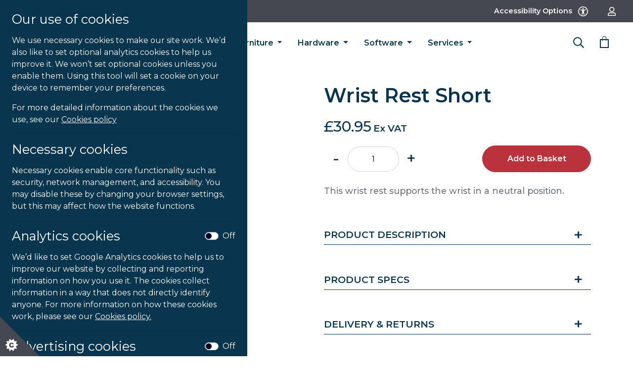

--- FILE ---
content_type: text/html; charset=UTF-8
request_url: https://shop.microlinkpc.com/product/wrist-rest-short/
body_size: 64817
content:
<!DOCTYPE html>
<html lang='en'>
<head>
<meta charset='utf-8'>
<meta name='viewport' content='width=device-width, initial-scale=1, shrink-to-fit=no'>
<link rel='icon' type='image/png' href="https://shop.microlinkpc.com/wp-content/themes/microlink/images/favicon.ico">
<link rel='apple-touch-icon-precomposed' href="https://shop.microlinkpc.com/wp-content/themes/microlink/images/meta-icon.png">

                <script>window['ga-disable-GTM-P83VPFM'] = true;</script>
    
<title>Wrist Rest Short &#8211; Microlink Shop</title>
<meta name='robots' content='max-image-preview:large' />
	<style>img:is([sizes="auto" i], [sizes^="auto," i]) { contain-intrinsic-size: 3000px 1500px }</style>
	<link rel='dns-prefetch' href='//widgetlogic.org' />
<style id='classic-theme-styles-inline-css'>
/*! This file is auto-generated */
.wp-block-button__link{color:#fff;background-color:#32373c;border-radius:9999px;box-shadow:none;text-decoration:none;padding:calc(.667em + 2px) calc(1.333em + 2px);font-size:1.125em}.wp-block-file__button{background:#32373c;color:#fff;text-decoration:none}
</style>
<link rel='stylesheet' id='block-widget-css' href='https://shop.microlinkpc.com/wp-content/plugins/widget-logic/block_widget/css/widget.css' media='all' />
<style id='global-styles-inline-css'>
:root{--wp--preset--aspect-ratio--square: 1;--wp--preset--aspect-ratio--4-3: 4/3;--wp--preset--aspect-ratio--3-4: 3/4;--wp--preset--aspect-ratio--3-2: 3/2;--wp--preset--aspect-ratio--2-3: 2/3;--wp--preset--aspect-ratio--16-9: 16/9;--wp--preset--aspect-ratio--9-16: 9/16;--wp--preset--color--black: #000000;--wp--preset--color--cyan-bluish-gray: #abb8c3;--wp--preset--color--white: #ffffff;--wp--preset--color--pale-pink: #f78da7;--wp--preset--color--vivid-red: #cf2e2e;--wp--preset--color--luminous-vivid-orange: #ff6900;--wp--preset--color--luminous-vivid-amber: #fcb900;--wp--preset--color--light-green-cyan: #7bdcb5;--wp--preset--color--vivid-green-cyan: #00d084;--wp--preset--color--pale-cyan-blue: #8ed1fc;--wp--preset--color--vivid-cyan-blue: #0693e3;--wp--preset--color--vivid-purple: #9b51e0;--wp--preset--gradient--vivid-cyan-blue-to-vivid-purple: linear-gradient(135deg,rgba(6,147,227,1) 0%,rgb(155,81,224) 100%);--wp--preset--gradient--light-green-cyan-to-vivid-green-cyan: linear-gradient(135deg,rgb(122,220,180) 0%,rgb(0,208,130) 100%);--wp--preset--gradient--luminous-vivid-amber-to-luminous-vivid-orange: linear-gradient(135deg,rgba(252,185,0,1) 0%,rgba(255,105,0,1) 100%);--wp--preset--gradient--luminous-vivid-orange-to-vivid-red: linear-gradient(135deg,rgba(255,105,0,1) 0%,rgb(207,46,46) 100%);--wp--preset--gradient--very-light-gray-to-cyan-bluish-gray: linear-gradient(135deg,rgb(238,238,238) 0%,rgb(169,184,195) 100%);--wp--preset--gradient--cool-to-warm-spectrum: linear-gradient(135deg,rgb(74,234,220) 0%,rgb(151,120,209) 20%,rgb(207,42,186) 40%,rgb(238,44,130) 60%,rgb(251,105,98) 80%,rgb(254,248,76) 100%);--wp--preset--gradient--blush-light-purple: linear-gradient(135deg,rgb(255,206,236) 0%,rgb(152,150,240) 100%);--wp--preset--gradient--blush-bordeaux: linear-gradient(135deg,rgb(254,205,165) 0%,rgb(254,45,45) 50%,rgb(107,0,62) 100%);--wp--preset--gradient--luminous-dusk: linear-gradient(135deg,rgb(255,203,112) 0%,rgb(199,81,192) 50%,rgb(65,88,208) 100%);--wp--preset--gradient--pale-ocean: linear-gradient(135deg,rgb(255,245,203) 0%,rgb(182,227,212) 50%,rgb(51,167,181) 100%);--wp--preset--gradient--electric-grass: linear-gradient(135deg,rgb(202,248,128) 0%,rgb(113,206,126) 100%);--wp--preset--gradient--midnight: linear-gradient(135deg,rgb(2,3,129) 0%,rgb(40,116,252) 100%);--wp--preset--font-size--small: 13px;--wp--preset--font-size--medium: 20px;--wp--preset--font-size--large: 36px;--wp--preset--font-size--x-large: 42px;--wp--preset--spacing--20: 0.44rem;--wp--preset--spacing--30: 0.67rem;--wp--preset--spacing--40: 1rem;--wp--preset--spacing--50: 1.5rem;--wp--preset--spacing--60: 2.25rem;--wp--preset--spacing--70: 3.38rem;--wp--preset--spacing--80: 5.06rem;--wp--preset--shadow--natural: 6px 6px 9px rgba(0, 0, 0, 0.2);--wp--preset--shadow--deep: 12px 12px 50px rgba(0, 0, 0, 0.4);--wp--preset--shadow--sharp: 6px 6px 0px rgba(0, 0, 0, 0.2);--wp--preset--shadow--outlined: 6px 6px 0px -3px rgba(255, 255, 255, 1), 6px 6px rgba(0, 0, 0, 1);--wp--preset--shadow--crisp: 6px 6px 0px rgba(0, 0, 0, 1);}:where(.is-layout-flex){gap: 0.5em;}:where(.is-layout-grid){gap: 0.5em;}body .is-layout-flex{display: flex;}.is-layout-flex{flex-wrap: wrap;align-items: center;}.is-layout-flex > :is(*, div){margin: 0;}body .is-layout-grid{display: grid;}.is-layout-grid > :is(*, div){margin: 0;}:where(.wp-block-columns.is-layout-flex){gap: 2em;}:where(.wp-block-columns.is-layout-grid){gap: 2em;}:where(.wp-block-post-template.is-layout-flex){gap: 1.25em;}:where(.wp-block-post-template.is-layout-grid){gap: 1.25em;}.has-black-color{color: var(--wp--preset--color--black) !important;}.has-cyan-bluish-gray-color{color: var(--wp--preset--color--cyan-bluish-gray) !important;}.has-white-color{color: var(--wp--preset--color--white) !important;}.has-pale-pink-color{color: var(--wp--preset--color--pale-pink) !important;}.has-vivid-red-color{color: var(--wp--preset--color--vivid-red) !important;}.has-luminous-vivid-orange-color{color: var(--wp--preset--color--luminous-vivid-orange) !important;}.has-luminous-vivid-amber-color{color: var(--wp--preset--color--luminous-vivid-amber) !important;}.has-light-green-cyan-color{color: var(--wp--preset--color--light-green-cyan) !important;}.has-vivid-green-cyan-color{color: var(--wp--preset--color--vivid-green-cyan) !important;}.has-pale-cyan-blue-color{color: var(--wp--preset--color--pale-cyan-blue) !important;}.has-vivid-cyan-blue-color{color: var(--wp--preset--color--vivid-cyan-blue) !important;}.has-vivid-purple-color{color: var(--wp--preset--color--vivid-purple) !important;}.has-black-background-color{background-color: var(--wp--preset--color--black) !important;}.has-cyan-bluish-gray-background-color{background-color: var(--wp--preset--color--cyan-bluish-gray) !important;}.has-white-background-color{background-color: var(--wp--preset--color--white) !important;}.has-pale-pink-background-color{background-color: var(--wp--preset--color--pale-pink) !important;}.has-vivid-red-background-color{background-color: var(--wp--preset--color--vivid-red) !important;}.has-luminous-vivid-orange-background-color{background-color: var(--wp--preset--color--luminous-vivid-orange) !important;}.has-luminous-vivid-amber-background-color{background-color: var(--wp--preset--color--luminous-vivid-amber) !important;}.has-light-green-cyan-background-color{background-color: var(--wp--preset--color--light-green-cyan) !important;}.has-vivid-green-cyan-background-color{background-color: var(--wp--preset--color--vivid-green-cyan) !important;}.has-pale-cyan-blue-background-color{background-color: var(--wp--preset--color--pale-cyan-blue) !important;}.has-vivid-cyan-blue-background-color{background-color: var(--wp--preset--color--vivid-cyan-blue) !important;}.has-vivid-purple-background-color{background-color: var(--wp--preset--color--vivid-purple) !important;}.has-black-border-color{border-color: var(--wp--preset--color--black) !important;}.has-cyan-bluish-gray-border-color{border-color: var(--wp--preset--color--cyan-bluish-gray) !important;}.has-white-border-color{border-color: var(--wp--preset--color--white) !important;}.has-pale-pink-border-color{border-color: var(--wp--preset--color--pale-pink) !important;}.has-vivid-red-border-color{border-color: var(--wp--preset--color--vivid-red) !important;}.has-luminous-vivid-orange-border-color{border-color: var(--wp--preset--color--luminous-vivid-orange) !important;}.has-luminous-vivid-amber-border-color{border-color: var(--wp--preset--color--luminous-vivid-amber) !important;}.has-light-green-cyan-border-color{border-color: var(--wp--preset--color--light-green-cyan) !important;}.has-vivid-green-cyan-border-color{border-color: var(--wp--preset--color--vivid-green-cyan) !important;}.has-pale-cyan-blue-border-color{border-color: var(--wp--preset--color--pale-cyan-blue) !important;}.has-vivid-cyan-blue-border-color{border-color: var(--wp--preset--color--vivid-cyan-blue) !important;}.has-vivid-purple-border-color{border-color: var(--wp--preset--color--vivid-purple) !important;}.has-vivid-cyan-blue-to-vivid-purple-gradient-background{background: var(--wp--preset--gradient--vivid-cyan-blue-to-vivid-purple) !important;}.has-light-green-cyan-to-vivid-green-cyan-gradient-background{background: var(--wp--preset--gradient--light-green-cyan-to-vivid-green-cyan) !important;}.has-luminous-vivid-amber-to-luminous-vivid-orange-gradient-background{background: var(--wp--preset--gradient--luminous-vivid-amber-to-luminous-vivid-orange) !important;}.has-luminous-vivid-orange-to-vivid-red-gradient-background{background: var(--wp--preset--gradient--luminous-vivid-orange-to-vivid-red) !important;}.has-very-light-gray-to-cyan-bluish-gray-gradient-background{background: var(--wp--preset--gradient--very-light-gray-to-cyan-bluish-gray) !important;}.has-cool-to-warm-spectrum-gradient-background{background: var(--wp--preset--gradient--cool-to-warm-spectrum) !important;}.has-blush-light-purple-gradient-background{background: var(--wp--preset--gradient--blush-light-purple) !important;}.has-blush-bordeaux-gradient-background{background: var(--wp--preset--gradient--blush-bordeaux) !important;}.has-luminous-dusk-gradient-background{background: var(--wp--preset--gradient--luminous-dusk) !important;}.has-pale-ocean-gradient-background{background: var(--wp--preset--gradient--pale-ocean) !important;}.has-electric-grass-gradient-background{background: var(--wp--preset--gradient--electric-grass) !important;}.has-midnight-gradient-background{background: var(--wp--preset--gradient--midnight) !important;}.has-small-font-size{font-size: var(--wp--preset--font-size--small) !important;}.has-medium-font-size{font-size: var(--wp--preset--font-size--medium) !important;}.has-large-font-size{font-size: var(--wp--preset--font-size--large) !important;}.has-x-large-font-size{font-size: var(--wp--preset--font-size--x-large) !important;}
:where(.wp-block-post-template.is-layout-flex){gap: 1.25em;}:where(.wp-block-post-template.is-layout-grid){gap: 1.25em;}
:where(.wp-block-columns.is-layout-flex){gap: 2em;}:where(.wp-block-columns.is-layout-grid){gap: 2em;}
:root :where(.wp-block-pullquote){font-size: 1.5em;line-height: 1.6;}
</style>
<link rel='stylesheet' id='photoswipe-css' href='https://shop.microlinkpc.com/wp-content/plugins/woocommerce/assets/css/photoswipe/photoswipe.min.css' media='all' />
<link rel='stylesheet' id='photoswipe-default-skin-css' href='https://shop.microlinkpc.com/wp-content/plugins/woocommerce/assets/css/photoswipe/default-skin/default-skin.min.css' media='all' />
<link rel='stylesheet' id='woocommerce-layout-css' href='https://shop.microlinkpc.com/wp-content/plugins/woocommerce/assets/css/woocommerce-layout.css' media='all' />
<link rel='stylesheet' id='woocommerce-smallscreen-css' href='https://shop.microlinkpc.com/wp-content/plugins/woocommerce/assets/css/woocommerce-smallscreen.css' media='only screen and (max-width: 768px)' />
<link rel='stylesheet' id='woocommerce-general-css' href='https://shop.microlinkpc.com/wp-content/plugins/woocommerce/assets/css/woocommerce.css' media='all' />
<style id='woocommerce-inline-inline-css'>
.woocommerce form .form-row .required { visibility: visible; }
</style>
<link rel='stylesheet' id='wc-composite-css-css' href='https://shop.microlinkpc.com/wp-content/plugins/woocommerce-composite-products/assets/css/frontend/woocommerce.css' media='all' />
<link rel='stylesheet' id='brands-styles-css' href='https://shop.microlinkpc.com/wp-content/plugins/woocommerce/assets/css/brands.css' media='all' />
<link rel='stylesheet' id='bootstrap-css-css' href='https://shop.microlinkpc.com/wp-content/themes/microlink/css/bootstrap.min.css?v=5WPV0J7PKW39' media='all' />
<link rel='stylesheet' id='bf-css-css' href='https://shop.microlinkpc.com/wp-content/themes/microlink/css/style.css?v=5WPV0J7PKW39' media='all' />
<link rel='stylesheet' id='wc-cp-checkout-blocks-css' href='https://shop.microlinkpc.com/wp-content/plugins/woocommerce-composite-products/assets/css/frontend/checkout-blocks.css' media='all' />
<script src="https://shop.microlinkpc.com/wp-includes/js/jquery/jquery.min.js" id="jquery-core-js"></script>
<script src="https://shop.microlinkpc.com/wp-includes/js/jquery/jquery-migrate.min.js" id="jquery-migrate-js"></script>
<script src="https://shop.microlinkpc.com/wp-content/plugins/woocommerce/assets/js/jquery-blockui/jquery.blockUI.min.js" id="jquery-blockui-js" data-wp-strategy="defer"></script>
<script id="wc-add-to-cart-js-extra">
var wc_add_to_cart_params = {"ajax_url":"\/wp-admin\/admin-ajax.php","wc_ajax_url":"\/?wc-ajax=%%endpoint%%","i18n_view_cart":"View cart","cart_url":"https:\/\/shop.microlinkpc.com\/cart\/","is_cart":"","cart_redirect_after_add":"no"};
</script>
<script src="https://shop.microlinkpc.com/wp-content/plugins/woocommerce/assets/js/frontend/add-to-cart.min.js" id="wc-add-to-cart-js" data-wp-strategy="defer"></script>
<script src="https://shop.microlinkpc.com/wp-content/plugins/woocommerce/assets/js/zoom/jquery.zoom.min.js" id="zoom-js" defer data-wp-strategy="defer"></script>
<script src="https://shop.microlinkpc.com/wp-content/plugins/woocommerce/assets/js/flexslider/jquery.flexslider.min.js" id="flexslider-js" defer data-wp-strategy="defer"></script>
<script src="https://shop.microlinkpc.com/wp-content/plugins/woocommerce/assets/js/photoswipe/photoswipe.min.js" id="photoswipe-js" defer data-wp-strategy="defer"></script>
<script src="https://shop.microlinkpc.com/wp-content/plugins/woocommerce/assets/js/photoswipe/photoswipe-ui-default.min.js" id="photoswipe-ui-default-js" defer data-wp-strategy="defer"></script>
<script id="wc-single-product-js-extra">
var wc_single_product_params = {"i18n_required_rating_text":"Please select a rating","i18n_rating_options":["1 of 5 stars","2 of 5 stars","3 of 5 stars","4 of 5 stars","5 of 5 stars"],"i18n_product_gallery_trigger_text":"View full-screen image gallery","review_rating_required":"yes","flexslider":{"rtl":false,"animation":"slide","smoothHeight":true,"directionNav":false,"controlNav":"thumbnails","slideshow":false,"animationSpeed":500,"animationLoop":false,"allowOneSlide":false},"zoom_enabled":"1","zoom_options":[],"photoswipe_enabled":"1","photoswipe_options":{"shareEl":false,"closeOnScroll":false,"history":false,"hideAnimationDuration":0,"showAnimationDuration":0},"flexslider_enabled":"1"};
</script>
<script src="https://shop.microlinkpc.com/wp-content/plugins/woocommerce/assets/js/frontend/single-product.min.js" id="wc-single-product-js" defer data-wp-strategy="defer"></script>
<script src="https://shop.microlinkpc.com/wp-content/plugins/woocommerce/assets/js/js-cookie/js.cookie.min.js" id="js-cookie-js" defer data-wp-strategy="defer"></script>
<script id="woocommerce-js-extra">
var woocommerce_params = {"ajax_url":"\/wp-admin\/admin-ajax.php","wc_ajax_url":"\/?wc-ajax=%%endpoint%%","i18n_password_show":"Show password","i18n_password_hide":"Hide password"};
</script>
<script src="https://shop.microlinkpc.com/wp-content/plugins/woocommerce/assets/js/frontend/woocommerce.min.js" id="woocommerce-js" defer data-wp-strategy="defer"></script>
<script src="https://shop.microlinkpc.com/wp-content/plugins/js_composer/assets/js/vendors/woocommerce-add-to-cart.js" id="vc_woocommerce-add-to-cart-js-js"></script>
<script></script><link rel="canonical" href="https://shop.microlinkpc.com/product/wrist-rest-short/" />

<!-- This website runs the Product Feed PRO for WooCommerce by AdTribes.io plugin - version woocommercesea_option_installed_version -->
	<noscript><style>.woocommerce-product-gallery{ opacity: 1 !important; }</style></noscript>
	<meta name="generator" content="Powered by WPBakery Page Builder - drag and drop page builder for WordPress."/>
		<style id="wp-custom-css">
			div.woocommerce form .select2-container--default .select2-selection--single .select2-selection__arrow b {
	top: 0;
}		</style>
		<noscript><style> .wpb_animate_when_almost_visible { opacity: 1; }</style></noscript>
    </head>


<body class="wp-singular product-template-default single single-product postid-515464 wp-theme-microlink font-size-r page-colour-n theme-microlink woocommerce woocommerce-page woocommerce-no-js wpb-js-composer js-comp-ver-8.4.1 vc_responsive">

    
    
    
    <div id='skiplink'>
        <div>
            <a href='#content' class='skiplink'>Skip to main content</a>
        </div>
    </div>

    <div class="cookie-notice-wrapper" id="cookie-notice" aria-hidden="true">
    <div class="cookie-notice-scroller p-4">

        <div id="ccc-module" role="region">
            <div id="ccc-content">

                <div id="cc-panel" class="ccc-panel">
                    <h3 class="mb-3">
                        Our use of cookies                    </h3>

                    <p>We use necessary cookies to make our site work. We&#8217;d also like to set optional analytics cookies to help us improve it. We won&#8217;t set optional cookies unless you enable them. Using this tool will set a cookie on your device to remember your preferences.</p>
<p>For more detailed information about the cookies we use, see our <a href="https://www.microlinkpc.com/cookie-policy/" target="_blank" rel="noopener">Cookies policy</a></p>

                    <hr>

                    <h3 class="mb-3">Necessary cookies</h3>

                    <p>Necessary cookies enable core functionality such as security, network management, and accessibility. You may disable these by changing your browser settings, but this may affect how the website functions.</p>

                    <hr>

                    <div id="ccc-optional-categories">
                        <div data-index="0" class="optional-cookie">

                            <div class="d-flex justify-content-between align-items-center">
                                <h3 class="optional-cookie-header mb-3">Analytics cookies</h3>

                                
                                <div class="custom-control custom-switch mb-3">
                                    <input type="checkbox" class="custom-control-input" id="analytics-cookies-switch" >
                                    <label class="custom-control-label" for="analytics-cookies-switch">
                                        <span class="switch-on d-none" id="analytics-cookies-switch-on" aria-label="On">On</span>
                                        <span class="switch-off " id="analytics-cookies-switch-off" aria-label="Off">Off</span>
                                    </label>
                                </div>
                            </div>

                            <p>We&#8217;d like to set Google Analytics cookies to help us to improve our website by collecting and reporting information on how you use it. The cookies collect information in a way that does not directly identify anyone. For more information on how these cookies work, please see our <a href="https://www.microlinkpc.com/cookie-policy/">Cookies policy.</a></p>

                            <hr>

                            <div class="d-flex justify-content-between align-items-center">
                                <h3 class="optional-cookie-header mb-3">Advertising cookies</h3>

                                
                                <div class="custom-control custom-switch mb-3">
                                    <input type="checkbox" class="custom-control-input" id="advertising-cookies-switch" >
                                    <label class="custom-control-label" for="advertising-cookies-switch">
                                        <span class="switch-on d-none" id="advertising-cookies-switch-on" aria-label="On">On</span>
                                        <span class="switch-off " id="advertising-cookies-switch-off" aria-label="Off">Off</span>
                                    </label>
                                </div>
                            </div>

                            <p>We’d like to set a Facebook Pixel to help improve your experience on this site and show you related advertising. For more information on how these cookies work, please see our cookies policy. For more information on how these cookies work, please see our <a href="https://www.microlinkpc.com/cookie-policy/">Cookies policy.</a></p>

                            <hr>

                        </div>
                    </div>

                    <button class="btn cookie-notice-save-button" id="cookie-notice-save-button">Save and close</button>

                </div>
            </div>
        </div>

    </div>
</div>

<button class="cookie-notice-toggle-button" id="cookie-notice-toggle-button" aria-controls="cookie-notice" aria-expanded="false" aria-label="Cookie settings" accesskey="c">
    <svg xmlns="http://www.w3.org/2000/svg" x="0px" y="0px" viewBox="0 0 72.5 72.5" enable-background="new 0 0 72.5 72.5" xml:space="preserve">
        <title>Cookie Control</title>
        <g id="triangle">
            <path d="M0,0l72.5,72.5H0V0z"></path>
        </g>
        <g id="star">
            <path d="M33.2,51.9l-3.9-2.6l1.6-4.4l-4.7,0.2L25,40.6l-3.7,2.9l-3.7-2.9l-1.2,4.5l-4.7-0.2l1.6,4.4l-3.9,2.6l3.9,2.6l-1.6,4.4l4.7-0.2l1.2,4.5l3.7-2.9l3.7,2.9l1.2-4.5l4.7,0.2l-1.6-4.4L33.2,51.9z M24.6,55.3c-0.3,0.4-0.8,0.8-1.3,1s-1.1,0.3-1.9,0.3c-0.9,0-1.7-0.1-2.3-0.4s-1.1-0.7-1.5-1.4c-0.4-0.7-0.6-1.6-0.6-2.6c0-1.4,0.4-2.5,1.1-3.3c0.8-0.8,1.8-1.1,3.2-1.1c1.1,0,1.9,0.2,2.6,0.7s1.1,1.1,1.4,2L23,50.9c-0.1-0.3-0.2-0.5-0.3-0.6c-0.1-0.2-0.3-0.4-0.5-0.5s-0.5-0.2-0.7-0.2c-0.6,0-1.1,0.2-1.4,0.7c-0.2,0.4-0.4,0.9-0.4,1.7c0,1,0.1,1.6,0.4,2c0.3,0.4,0.7,0.5,1.2,0.5c0.5,0,0.9-0.1,1.2-0.4s0.4-0.7,0.6-1.2l2.3,0.7C25.2,54.3,25,54.8,24.6,55.3z"></path>
        </g>
    </svg>
</button>

    <header>
        
        <div class='top-nav'>
            <div class='container container-long'>
                <div class='row align-items-center'>
                    <div class='col-7 col-md-6 col-sm-7'>
                        <div>
                            <div class="menu-quick-navigation-container"><ul id="quick-menu" class="quick-navbar-nav"><li id="menu-item-124624" class="menu-item menu-item-type-custom menu-item-object-custom menu-item-124624 nav-item"><a href="https://www.microlinkpc.com/what-we-do-why/" class="nav-link">About Us</a></li>
</ul></div>                        </div>
                    </div>
                    <div class='col-5 col-md-6 col-sm-5'>
                                                <ul class='site-options'>
                            <li>
                                <a href='#' class='btn-accessibility'><span class="d-none d-lg-inline-block">Accessibility Options &nbsp;</span> <img class="icon-light" src="https://shop.microlinkpc.com/wp-content/themes/microlink/images/icon-accessibility.svg" alt="accessibility options"/> <img class="icon-dark" src="https://shop.microlinkpc.com/wp-content/themes/microlink/images/icon-accessibility-dark.svg" alt="accessibility options"/></a>
                            </li>
                            <li class='d-lg-none'>
                                <a href='https://shop.microlinkpc.com/cart/' class='btn-cart'><img class="icon-light" src="https://shop.microlinkpc.com/wp-content/themes/microlink/images/icon-shopping-bag.svg" alt="shopping bag" width="24" height="24"/> <img class="icon-dark" src="https://shop.microlinkpc.com/wp-content/themes/microlink/images/icon-shopping-bag-dark.svg" alt="shopping bag" width="24" height="24"/></a>
                            </li>
                            <li>
                                <a href='https://shop.microlinkpc.com/my-account/'>
                                    <img class="icon-light" src="https://shop.microlinkpc.com/wp-content/themes/microlink/images/icon-user.svg" alt="my account" />
                                    <img class="icon-dark" src="https://shop.microlinkpc.com/wp-content/themes/microlink/images/icon-user-dark.svg" alt="my account" />
                                </a>
                            </li>
                        </ul>

                        <div class='site-options-accessibility'>
                            <div class='site-options-accessibility-inner'>
                                                                <ul class='font-resize list-unstyled'>
                                    <li>Font size:</li>
                                    <li><a href='https://shop.microlinkpc.com/product/wrist-rest-short?size=s&#038;page&#038;product=wrist-rest-short&#038;post_type=product&#038;name=wrist-rest-short' class='font-resize-small'><span class="font-resize-label">A</span><span class="sr-only">Decrease font size</span></a></li>
                                    <li><a href='https://shop.microlinkpc.com/product/wrist-rest-short?size=r&#038;page&#038;product=wrist-rest-short&#038;post_type=product&#038;name=wrist-rest-short' class='font-resize-normal font-resize-active'><span class="font-resize-label">A</span><span class="sr-only">Reset font size</span></a></li>
                                    <li><a href='https://shop.microlinkpc.com/product/wrist-rest-short?size=l&#038;page&#038;product=wrist-rest-short&#038;post_type=product&#038;name=wrist-rest-short' class='font-resize-large'><span class="font-resize-label">A</span><span class="sr-only">Increase font size</span></a></li>
                                </ul>
                                <ul class='page-colour list-unstyled'>
                                    <li>Page colours:</li>
                                    <li><a href='https://shop.microlinkpc.com/product/wrist-rest-short?colour=n&#038;page&#038;product=wrist-rest-short&#038;post_type=product&#038;name=wrist-rest-short' class='page-colour-normal page-colour-active'><span class="page-colour-label">C</span><span class="sr-only">Normal</span></a></li>
                                    <li><a href='https://shop.microlinkpc.com/product/wrist-rest-short?colour=l&#038;page&#038;product=wrist-rest-short&#038;post_type=product&#038;name=wrist-rest-short' class='page-colour-low'><span class="page-colour-label">C</span><span class="sr-only">Low Contrast</span></a></li>
                                    <li><a href='https://shop.microlinkpc.com/product/wrist-rest-short?colour=h&#038;page&#038;product=wrist-rest-short&#038;post_type=product&#038;name=wrist-rest-short' class='page-colour-high'><span class="page-colour-label">C</span><span class="sr-only">High Contrast</span></a></li>
                                    <li><a href='https://shop.microlinkpc.com/product/wrist-rest-short?colour=i&#038;page&#038;product=wrist-rest-short&#038;post_type=product&#038;name=wrist-rest-short' class='page-colour-inverted'><span class="page-colour-label">C</span><span class="sr-only">Inverted</span></a></li>
                                </ul>
                            </div>
                        </div>
                    </div>
                </div>
            </div>
        </div>
        <div class='main-menu'>

            <div class='d-none d-md-block'>
                <div class='desktop-search-wrapper'>
                    <div class='container container-long'>
                        <div class='row'>
                            <div class='col-2'></div>
                            <div class="col-1 searchbar"> </div>
                            <div class='searchbar col-9'>
                                <form method='post' action='https://shop.microlinkpc.com/' class='flex-fill dd-search'>
                                    <label for='header_search' title='Search this site' class='sr-only'>Search this site</label>
                                    <div class='input-group'>
                                        <input type='text' name='s' class='form-control search-autocomplete textfield' id='header_search' value='' placeholder='Search' autocomplete='off'>
                                        <input type='hidden' name='q' value='go'>
                                        <div class='input-group-append'>
                                            <button class='btn' type='submit' name='q'> <img class="search-red" src="https://shop.microlinkpc.com/wp-content/themes/microlink/images/search-red.svg" alt="search red icon" /> <img class="search-blue" src="https://shop.microlinkpc.com/wp-content/themes/microlink/images/search-blue.svg" alt="search blue icon" /> <img class="search-black" src="https://shop.microlinkpc.com/wp-content/themes/microlink/images/search-black.svg" alt="search black icon" /> <img class="search-white" src="https://shop.microlinkpc.com/wp-content/themes/microlink/images/search-white-btn.svg" alt="search white icon" /></button>
                                            <button class='btn btn-close desktop-search-close' type='submit' name='q'><img class="c-dark" src="https://shop.microlinkpc.com/wp-content/themes/microlink/images/close.svg" alt="close icon" /> <img class="c-light" src="https://shop.microlinkpc.com/wp-content/themes/microlink/images/close-white.svg" alt="close icon" /></button>
                                        </div>
                                    </div>
                                    <input type="hidden" id="_wpnonce" name="_wpnonce" value="77a1360fa2" /><input type="hidden" name="_wp_http_referer" value="/product/wrist-rest-short/" />                                </form>
                            </div>
                        </div>
                    </div>
                </div>
            </div>

            <nav class='navbar navbar-expand-lg navbar-light'>
                <div class='container container-long mobilehead'>

                    <div class='col-12 col-lg-2 p-0'>
                        <button class='navbar-toggler collapsed' type='button' data-toggle='collapse' data-target='#main-menu-wrapper' aria-controls='main-menu-wrapper' aria-expanded='false' aria-label='Toggle navigation'>
                            <span class='navbar-toggler-icon'></span>
                        </button>
                                                    <a href='https://shop.microlinkpc.com/shop/'>
                                                    <img src='https://shop.microlinkpc.com/wp-content/uploads/2020/04/microlink-logo.png' alt='Microlink Shop' class='logo m-0'>
                                                    </a>
                                                    <div class='d-inline-block d-lg-none'>
                            <button class='btn mobile-search' data-toggle='collapse' data-target='#mobile-search'> <img class="s-dark" src="https://shop.microlinkpc.com/wp-content/themes/microlink/images/search.svg" alt="search icon" /> <img class="s-light" src="https://shop.microlinkpc.com/wp-content/themes/microlink/images/search-white.svg" alt="search icon" /> </button>
                        </div>
                    </div>

                    <div class='col-12 col-lg-8'>
                        <div class='collapse navbar-collapse justify-content-center' id='main-menu-wrapper'>
                            <div class="menu-shop-navigation-container"><ul id="main-menu" class="navbar-nav justify-content-center"><li id="menu-item-1096" class="menu-item menu-item-type-taxonomy menu-item-object-product_cat menu-item-1096 nav-item"><a href="https://shop.microlinkpc.com/product-category/homeworking/" class="nav-link">Homeworking</a></li>
<li id="menu-item-1067" class="menu-item menu-item-type-taxonomy menu-item-object-product_cat menu-item-has-children menu-item-1067 nav-item dropdown"><a href="https://shop.microlinkpc.com/product-category/furniture/" class="nav-link dropdown-toggle depth-0" aria-haspopup="true" aria-expanded="false">Furniture <span class="tgl"></span></a><span class="mobile-toggle"><img src="https://shop.microlinkpc.com/wp-content/themes/microlink/images/menu-sublevel.svg" alt="" /></span>
<div class="dropdown-menu">
<a href="https://shop.microlinkpc.com/product-category/furniture/chairs/" class=" dropdown-item" data-target="#">Chairs</a><a href="https://shop.microlinkpc.com/product-category/furniture/desks/" class=" dropdown-item" data-target="#">Desks</a><a href="https://shop.microlinkpc.com/product-category/furniture/sit-stand/" class=" dropdown-item" data-target="#">Sit &#8211; Stand</a><a href="https://shop.microlinkpc.com/product-category/furniture/chairs/chair-accessories/" class=" dropdown-item" data-target="#">Chair Accessories</a><a href="https://shop.microlinkpc.com/product-category/furniture/desk-accessories/" class=" dropdown-item" data-target="#">Desk Accessories</a></div>
</li>
<li id="menu-item-1072" class="menu-item menu-item-type-taxonomy menu-item-object-product_cat current-product-ancestor menu-item-has-children menu-item-1072 nav-item dropdown"><a href="https://shop.microlinkpc.com/product-category/hardware/" class="nav-link dropdown-toggle depth-0" aria-haspopup="true" aria-expanded="false">Hardware <span class="tgl"></span></a><span class="mobile-toggle"><img src="https://shop.microlinkpc.com/wp-content/themes/microlink/images/menu-sublevel.svg" alt="" /></span>
<div class="dropdown-menu">
<a href="https://shop.microlinkpc.com/product-category/hardware/bags-and-cases/" class=" dropdown-item" data-target="#">Bags &amp; Cases</a><a href="https://shop.microlinkpc.com/product-category/hardware/computers/" class=" dropdown-item" data-target="#">Computers</a><a href="https://shop.microlinkpc.com/product-category/hardware/display-accessories/" class=" dropdown-item" data-target="#">Display Accessories</a><a href="https://shop.microlinkpc.com/product-category/hardware/ergonomic-aids/" class=" dropdown-item" data-target="#">Ergonomic Aids</a><a href="https://shop.microlinkpc.com/product-category/hardware/hearing-solutions/" class=" dropdown-item" data-target="#">Hearing Solutions</a><a href="https://shop.microlinkpc.com/product-category/hardware/magnifiers/" class=" dropdown-item" data-target="#">Magnifiers</a><a href="https://shop.microlinkpc.com/product-category/hardware/mobile-notetaking/" class=" dropdown-item" data-target="#">Mobile Notetaking</a><a href="https://shop.microlinkpc.com/product-category/hardware/monitors/" class=" dropdown-item" data-target="#">Monitors</a><a href="https://shop.microlinkpc.com/product-category/hardware/peripherals/" class=" dropdown-item" data-target="#">Peripherals</a><a href="https://shop.microlinkpc.com/product-category/hardware/portable-aids/" class=" dropdown-item" data-target="#">Portable Aids</a><a href="https://shop.microlinkpc.com/product-category/hardware/stationery/" class=" dropdown-item" data-target="#">Stationery</a></div>
</li>
<li id="menu-item-1098" class="menu-item menu-item-type-taxonomy menu-item-object-product_cat menu-item-has-children menu-item-1098 nav-item dropdown"><a href="https://shop.microlinkpc.com/product-category/software/" class="nav-link dropdown-toggle depth-0" aria-haspopup="true" aria-expanded="false">Software <span class="tgl"></span></a><span class="mobile-toggle"><img src="https://shop.microlinkpc.com/wp-content/themes/microlink/images/menu-sublevel.svg" alt="" /></span>
<div class="dropdown-menu">
<a href="https://shop.microlinkpc.com/product-category/software/captioning-software/" class=" dropdown-item" data-target="#">Captioning</a><a href="https://shop.microlinkpc.com/product-category/software/ergonomic/" class=" dropdown-item" data-target="#">Ergonomic</a><a href="https://shop.microlinkpc.com/product-category/software/literacy/" class=" dropdown-item" data-target="#">Literacy</a><a href="https://shop.microlinkpc.com/product-category/software/management-solution/" class=" dropdown-item" data-target="#">Management Solution</a><a href="https://shop.microlinkpc.com/product-category/software/mind-mapping/" class=" dropdown-item" data-target="#">Mind Mapping</a><a href="https://shop.microlinkpc.com/product-category/software/notetaking/" class=" dropdown-item" data-target="#">Notetaking</a><a href="https://shop.microlinkpc.com/product-category/software/screen-magnifier/" class=" dropdown-item" data-target="#">Screen Magnifier</a><a href="https://shop.microlinkpc.com/product-category/software/screen-reader/" class=" dropdown-item" data-target="#">Screen Reader</a><a href="https://shop.microlinkpc.com/product-category/software/tutorial/" class=" dropdown-item" data-target="#">Tutorial</a><a href="https://shop.microlinkpc.com/product-category/software/voice-dictation/" class=" dropdown-item" data-target="#">Voice Dictation</a></div>
</li>
<li id="menu-item-1097" class="menu-item menu-item-type-taxonomy menu-item-object-product_cat menu-item-has-children menu-item-1097 nav-item dropdown"><a href="https://shop.microlinkpc.com/product-category/services/" class="nav-link dropdown-toggle depth-0" aria-haspopup="true" aria-expanded="false">Services <span class="tgl"></span></a><span class="mobile-toggle"><img src="https://shop.microlinkpc.com/wp-content/themes/microlink/images/menu-sublevel.svg" alt="" /></span>
<div class="dropdown-menu">
<a href="https://shop.microlinkpc.com/product-category/services/assessments/" class=" dropdown-item" data-target="#">Assessments</a><a href="https://shop.microlinkpc.com/product-category/services/captioning/" class=" dropdown-item" data-target="#">Captioning &amp; Interpreting</a><a href="https://shop.microlinkpc.com/product-category/services/coaching/" class=" dropdown-item" data-target="#">Coaching</a><a href="https://shop.microlinkpc.com/product-category/services/consultancy/" class=" dropdown-item" data-target="#">Consultancy</a><a href="https://shop.microlinkpc.com/product-category/services/training/" class=" dropdown-item" data-target="#">Training</a></div>
</li>
</ul></div>                        </div>
                    </div>

                    <div class='col-12 col-lg-2 col-xl-2 d-none d-lg-block text-right'>
                        <button class='btn desktop-search-open' type='submit' name='q'> <span>Search &nbsp;</span> <img class="s-dark" src="https://shop.microlinkpc.com/wp-content/themes/microlink/images/search.svg" alt="search icon" /> <img class="s-light" src="https://shop.microlinkpc.com/wp-content/themes/microlink/images/search-white.svg" alt="search icon" /></button>
                        <a href='https://shop.microlinkpc.com/cart/' class='btn-cart'><img class="icon-light" src="https://shop.microlinkpc.com/wp-content/themes/microlink/images/icon-shopping-bag.svg" alt="shopping bag" width="24" height="24"/> <img class="icon-dark" src="https://shop.microlinkpc.com/wp-content/themes/microlink/images/icon-shopping-bag-dark.svg" alt="shopping bag" width="24" height="24"/></a>
                    </div>

                </div>
                <div class='collapse w-100 d-lg-none' id='mobile-search'>
                    <form method='post' action='https://shop.microlinkpc.com/' class='pt-3 pb-2 mobile_search'>
                        <label for='header_mobile_search' title='Search this site' class='sr-only'>Search this site</label>
                        <div class='input-group'>
                            <input type='text' name='s' class='form-control search-autocomplete' id='header_mobile_search' value='' placeholder='Search' autocomplete='off'>
                            <input type='hidden' name='q' value='go'>
                            <div class='input-group-append'>
                                <button class='btn btn-primary btn-magnify' type='submit' name='q'> <img src="https://shop.microlinkpc.com/wp-content/themes/microlink/images/search-white.svg" alt="search icon" /></button>
                            </div>
                        </div>
                        <input type="hidden" id="_wpnonce-mobile" name="_wpnonce" value="77a1360fa2" />                    </form>
                </div>
            </nav>
        </div>

        
    </header>

        
    <div id="content" tabindex='-1'></div>

<main class='main'>
            <div class='container'>
            <div class='woocommerce'>
                <div class="woocommerce-notices-wrapper"></div>

<section class='main-product ' id='product-'>
    <divclass="product type-product post-515464 status-publish first instock product_cat-ergonomic-aids product_cat-wrist-rest has-post-thumbnail taxable shipping-taxable purchasable product-type-simple">
        <div class='row'>
            <div class='col-12'>
                            </div>
        </div>
        <div class='row'>
            <div class='col-md-5'>
                <div id='bf_gallery'>
                    <div class='woocommerce-product-gallery woocommerce-product-gallery--with-images woocommerce-product-gallery--columns-4 images' data-columns='4' data-variation-id='0'>
                        <figure class='woocommerce-product-gallery__wrapper'>
                            <div data-thumb="https://shop.microlinkpc.com/wp-content/uploads/2023/10/8-0107-0038-750x750-1-100x100.jpg" data-thumb-alt="Wrist Rest Short" data-thumb-srcset="https://shop.microlinkpc.com/wp-content/uploads/2023/10/8-0107-0038-750x750-1-100x100.jpg 100w, https://shop.microlinkpc.com/wp-content/uploads/2023/10/8-0107-0038-750x750-1-300x300.jpg 300w, https://shop.microlinkpc.com/wp-content/uploads/2023/10/8-0107-0038-750x750-1-150x150.jpg 150w, https://shop.microlinkpc.com/wp-content/uploads/2023/10/8-0107-0038-750x750-1-600x600.jpg 600w, https://shop.microlinkpc.com/wp-content/uploads/2023/10/8-0107-0038-750x750-1-400x400.jpg 400w, https://shop.microlinkpc.com/wp-content/uploads/2023/10/8-0107-0038-750x750-1.jpg 750w"  data-thumb-sizes="(max-width: 100px) 100vw, 100px" class="woocommerce-product-gallery__image"><a href="https://shop.microlinkpc.com/wp-content/uploads/2023/10/8-0107-0038-750x750-1.jpg"><img width="600" height="600" src="https://shop.microlinkpc.com/wp-content/uploads/2023/10/8-0107-0038-750x750-1-600x600.jpg" class="wp-post-image" alt="Wrist Rest Short" data-caption="" data-src="https://shop.microlinkpc.com/wp-content/uploads/2023/10/8-0107-0038-750x750-1.jpg" data-large_image="https://shop.microlinkpc.com/wp-content/uploads/2023/10/8-0107-0038-750x750-1.jpg" data-large_image_width="750" data-large_image_height="750" decoding="async" fetchpriority="high" srcset="https://shop.microlinkpc.com/wp-content/uploads/2023/10/8-0107-0038-750x750-1-600x600.jpg 600w, https://shop.microlinkpc.com/wp-content/uploads/2023/10/8-0107-0038-750x750-1-300x300.jpg 300w, https://shop.microlinkpc.com/wp-content/uploads/2023/10/8-0107-0038-750x750-1-150x150.jpg 150w, https://shop.microlinkpc.com/wp-content/uploads/2023/10/8-0107-0038-750x750-1-400x400.jpg 400w, https://shop.microlinkpc.com/wp-content/uploads/2023/10/8-0107-0038-750x750-1-100x100.jpg 100w, https://shop.microlinkpc.com/wp-content/uploads/2023/10/8-0107-0038-750x750-1.jpg 750w" sizes="(max-width: 600px) 100vw, 600px" /></a></div>                        </figure>
                    </div>
                </div>
                            </div>
            <div class='col-md-6 offset-md-1'>
                <div class='product-header'>
                    <h1 class='product-title'>Wrist Rest Short</h1>
                                            <div class='product-price js-product-price'>
                            <span class='product-price-amount'><span class="woocommerce-Price-amount amount"><bdi><span class="woocommerce-Price-currencySymbol">&pound;</span>30.95</bdi></span></span> <span class='product-price-suffix'> <small class="woocommerce-price-suffix">Ex VAT</small></span>                        </div>
                                                                                        <div id='product-oos-message' style='display: none;'>
                            <div class='alert alert-info mb-2'>
                               This product is currently out of stock                            </div>
                        </div>

                                                    <div class='single-product row no-gutters my-3'>
                                <div class='col-12 col-sm-5 mb-2 mb-sm-0 mb-md-3 mb-lg-0'>
                                    <div class='product-quantity has-spin-buttons-x js-product-quantity' data-qty-ref='main-515464'>
                                        <div class="row no-gutters">
                                            <div class="col-auto">
                                                <a href="javascript:void(0);" class='product-quantity__btn product-quantity__btn--minus js-product-quantity__btn--minus' aria-label="decrement quantity by 1">-</a>
                                            </div>
                                            <div class="col">
                                                    <div class="quantity">
                <label class="screen-reader-text" for="quantity_696fe6e5cae14">Wrist Rest Short quantity</label>
        <input
            type="number"
                        id="quantity_696fe6e5cae14"
            class="input-text qty text"
            name="quantity"
            value="1"
            aria-label="Product quantity"
            size="4"
            min="1"
            max=""
            title="Qty"
                            step="1"
                placeholder=""
                inputmode="numeric"
                autocomplete="off"
                    />
        <i class="quantity-change quantity-up"></i>
        <i class="quantity-change quantity-down"></i>
            </div>
                                                </div>
                                            <div class="col-auto">
                                                <a href="javascript:void(0);" class='product-quantity__btn product-quantity__btn--plus js-product-quantity__btn--plus' aria-label="increment quantity by 1">+</a>
                                            </div>
                                        </div>
                                    </div>
                                </div>
                                <div class='col-12 col-sm ml-sm-5 text-center text-sm-right'>
                                    <button href='#' class='btn btn-primary product-cart-button' data-product-id='515464' data-variation-id='' data-basket-url='https://shop.microlinkpc.com/cart/' data-qty-ref='main-515464' >
                                        <span><strong>Add to Basket</strong></span>
                                                                                <input type='hidden' name='product-sku' value='801-00100'>
                                        <input type='hidden' name='product-name' value='Wrist Rest Short'>
                                        <input type='hidden' name='product-category' value='Ergonomic Aids,Wrist Rest>'>
                                                                                    <input type='hidden' name='product-price' value='0'>
                                                                                </button>
                                </div>
                            </div>
                                            </div>
                                    <div class='product-description'>
                        <p>This wrist rest supports the wrist in a neutral position.</p>
                    </div>
                                                        <div>
                                                    <div class='accordion has-navButtons mb-4' id='product-accordian-description'>
                                <div class='card active'>
                                    <div class='card-header' data-toggle='collapse' data-target='#product-description' aria-expanded='false'>
                                        <h3 class='mb-0'>
                                            Product Description                                        </h3>
                                    </div>
                                    <div id='product-description' class='collapse'>
                                        <div class='card-body'>
                                            <p>This wrist rest supports the wrist in a neutral position.</p>
<p><strong>Features;</strong></p>
<ul class="firstList">
<li>Contoured edges for comfort.</li>
<li>Foam filled fabric with easy glide surface.</li>
<li>Rubber base prevents sliding.</li>
<li>Size &#8211; short for Mini Keyboard</li>
</ul>
                                        </div>
                                    </div>
                                </div>
                            </div>
                                                        <div class='accordion has-navButtons mb-4' id='product-accordian-information'>
                                <div class='card active'>
                                    <div class='card-header' data-toggle='collapse' data-target='#product-information' aria-expanded='false'>
                                        <h3 class='mb-0'>
                                            Product Specs
                                        </h3>
                                    </div>
                                    <div id='product-information' class='collapse'>
                                        <div class='card-body'>
                                                                                            <p>
                                                    <strong class='product-sku'>Product code: 801-00100</strong>
                                                </p>
                                                                                            
<table class='table table-striped table-bordered table-wc-attributes'>
			<tr>
			<th>Weight</th>
			<td>0.2 kg</td>
		</tr>
				<tr>
			<th>Dimensions</th>
			<td>33 &times; 27 &times; 2.5 cm</td>
		</tr>
				<tr>
			<th>Warranty</th>
			<td><p>1 Year</p>
</td>
		</tr>
				<tr>
			<th>Colour</th>
			<td><p>Black</p>
</td>
		</tr>
		</table>                                        </div>
                                    </div>
                                </div>
                            </div>
                                                </div>
                                    
                
                                    <div class="bf-c-delivery_and_returns_description mt-3">
                                                    <div class='accordion has-navButtons mb-4'>
                                <div class='card active'>
                                    <div class='card-header' data-toggle='collapse' data-target='#fcd52546-d698-5f48-aa23-fe7e4e473e3d' aria-expanded='false'>
                                        <h3 class='mb-0'>
                                            Delivery &amp; Returns                                        </h3>
                                    </div>
                                    <div id='fcd52546-d698-5f48-aa23-fe7e4e473e3d' class='collapse'>
                                        <div class='card-body'>
                                            <ul>
<li><strong>We ship</strong>: within United Kingdom only</li>
<li><strong>Delivery time</strong>: <a href="https://shop.microlinkpc.com/delivery/">click here</a></li>
</ul>
<p><strong>For more information call us on 023 80240 300</strong></p>
<ul>
<li><strong>Fast delivery</strong>: available on request</li>
<li><strong>Buy more for less</strong>: contact us for bulk orders</li>
<li><strong>Ask a question</strong>: <a href="mailto:webshop@microlinkpc.com">webshop@microlinkpc.com</a></li>
</ul>
                                        </div>
                                    </div>
                                </div>
                            </div>
                                                </div>
                
                            </div>
        </div>
    </div>
</section>

            </div>
        </div>
        </main>

            <div class='footer-logos'>
                <div class='container-fluid'>
                    <div class='row bf-logo-list'>
                        <ul>
                                                    <li><img src='https://shop.microlinkpc.com/wp-content/uploads/2020/07/BDF-Disability-Smart-award.jpg' alt='BDF-Disability-Smart-award' class='img-fluid'></li>
                                                        <li><img src='https://shop.microlinkpc.com/wp-content/uploads/2020/09/iod-award2020.jpg' alt='Director of the year award 2020' class='img-fluid'></li>
                                                        <li><img src='https://shop.microlinkpc.com/wp-content/uploads/2020/11/DI-Awards-2020-Banner-1024x135.png' alt='Civil Service Diversity and Inclusion Award sponsored by Kantar and Microlink' class='img-fluid'></li>
                                                        <li><img src='https://shop.microlinkpc.com/wp-content/uploads/2020/07/national-diversity-awards-2015.jpg' alt='national-diversity-awards-2015' class='img-fluid'></li>
                                                        <li><img src='https://shop.microlinkpc.com/wp-content/uploads/2020/07/gold-partner-microsoft-logo.jpg' alt='gold-partner-microsoft-logo' class='img-fluid'></li>
                                                        <li><img src='https://shop.microlinkpc.com/wp-content/uploads/2020/07/NQA_ISO27001_UKAS.jpg' alt='NQA_ISO27001_UKAS' class='img-fluid'></li>
                                                        <li><img src='https://shop.microlinkpc.com/wp-content/uploads/2020/07/ISO-9001-Certification-Logo-with-UKAS.jpg' alt='ISO-9001-Certification-Logo-with-UKAS' class='img-fluid'></li>
                                                        <li><img src='https://shop.microlinkpc.com/wp-content/uploads/2020/07/OHSAS18001RegUKAS.jpg' alt='OHSAS18001RegUKAS' class='img-fluid'></li>
                                                        <li><img src='https://shop.microlinkpc.com/wp-content/uploads/2023/04/British-Dyslexia-Gold-Organisational-Member.png' alt='British Dyslexia Gold Organisational Member' class='img-fluid'></li>
                                                        <li><img src='https://shop.microlinkpc.com/wp-content/uploads/2020/12/ZP21_Winner-1024x1024.jpg' alt='Zero Project Award Winner 2021' class='img-fluid'></li>
                                                        <li><img src='https://shop.microlinkpc.com/wp-content/uploads/2023/04/NQA-logo.jpg' alt='NQA logo' class='img-fluid'></li>
                                                        <li><img src='https://shop.microlinkpc.com/wp-content/uploads/2023/04/Cyber-Essentials-Logo.jpg' alt='Cyber Essentials Logo' class='img-fluid'></li>
                                                        <li><img src='https://shop.microlinkpc.com/wp-content/uploads/2023/04/Cyber-Essentials-Plus-Logo.jpg' alt='Cyber Essentials Plus Logo' class='img-fluid'></li>
                                                    </ul>
                    </div>
                </div>
            </div>
            
<footer>
    <div class='container container-long'>
        <div class='row'>
            <div class='footer-col-1 col-12 col-xl-3 col-lg-2 col-md-3 mb-3 footerlogo text-left'>
            
                                                    <img class="img-fluid" 
                         src="https://shop.microlinkpc.com/wp-content/uploads/2020/04/microlink-logo-300x78.png"
                         srcset="https://shop.microlinkpc.com/wp-content/uploads/2020/04/microlink-logo-300x78.png 300w, https://shop.microlinkpc.com/wp-content/uploads/2020/04/microlink-logo-600x156.png 600w, https://shop.microlinkpc.com/wp-content/uploads/2020/04/microlink-logo.png 671w"
                         sizes="(max-width: 300px) 100vw, 300px"
                         alt="">
                
                
            </div>
            <div class='footer-col-2 col-12 col-xl-7 col-lg-8 col-md-9 mb-3'>
                <div class="menu-footer-navigation-container"><ul id="menu-footer-navigation" class="list-unstyled"><li id="menu-item-124618" class="menu-item menu-item-type-custom menu-item-object-custom menu-item-124618"><a href="https://www.microlinkpc.com/what-we-do-why/">About Us</a></li>
<li id="menu-item-124620" class="menu-item menu-item-type-custom menu-item-object-custom menu-item-124620"><a href="https://www.microlinkpc.com/privacy-policy/">Privacy Policy</a></li>
<li id="menu-item-124621" class="menu-item menu-item-type-custom menu-item-object-custom menu-item-124621"><a href="https://www.microlinkpc.com/complaints-procedure/">Complaints Procedure</a></li>
<li id="menu-item-124622" class="menu-item menu-item-type-custom menu-item-object-custom menu-item-124622"><a href="https://shop.microlinkpc.com/terms-and-conditions/">Terms and Conditions</a></li>
<li id="menu-item-124623" class="menu-item menu-item-type-custom menu-item-object-custom menu-item-124623"><a href="https://www.microlinkpc.com/accessibility/">Accessibility</a></li>
</ul></div>            </div>
            <div class='footer-col-3 col-12 col-xl-2 col-lg-2 col-md-3 mb-3'>
                <div class="d-flex social-icons justify-content-lg-end mb-3">            <div class="mx-3">
                <a href="https://www.facebook.com/microlinkuk/" target="_blank"><img src="https://shop.microlinkpc.com/wp-content/uploads/2020/12/facebook.png" alt="Facebook" /></a>
            </div>

                    <div class="mx-3">
                <a href="https://www.linkedin.com/company/microlink-pc-uk-ltd/" target="_blank"><img src="https://shop.microlinkpc.com/wp-content/uploads/2020/12/linkedin.png" alt="LinkedIn" /></a>
            </div>

                    <div class="mx-3">
                <a href="https://twitter.com/microlinkpc" target="_blank"><img src="https://shop.microlinkpc.com/wp-content/uploads/2020/12/twitter.png" alt="Twitter" /></a>
            </div>

                    <div class="mx-3">
                <a href="https://www.instagram.com/microlinkpc/" target="_blank"><img src="https://shop.microlinkpc.com/wp-content/uploads/2020/12/instagram.png" alt="Instagram" /></a>
            </div>

        
        </div>
        <div class="wp-block-image"><figure class="aligncenter size-full is-resized"><img loading="lazy" decoding="async" src="https://shop.microlinkpc.com/wp-content/uploads/2023/04/DC_leader-Logo-Colour.png" alt="Disability Confident Leader" class="wp-image-448426" width="198" height="104" srcset="https://shop.microlinkpc.com/wp-content/uploads/2023/04/DC_leader-Logo-Colour.png 792w, https://shop.microlinkpc.com/wp-content/uploads/2023/04/DC_leader-Logo-Colour-300x157.png 300w, https://shop.microlinkpc.com/wp-content/uploads/2023/04/DC_leader-Logo-Colour-768x401.png 768w, https://shop.microlinkpc.com/wp-content/uploads/2023/04/DC_leader-Logo-Colour-600x314.png 600w" sizes="auto, (max-width: 198px) 100vw, 198px" /></figure></div>            </div>
        </div>
        <div class='row copyright-row pt-3'>
            <div class='footer-col-1 col-12 col-md-6 order-12 order-md-1'>
                			<div class="textwidget"><p>© Microlink PC 2025</p>
</div>
		            </div>
            <div class='footer-col-2 col-12 col-md-6 order-1 order-md-12 text-left text-md-right'>
                			<div class="textwidget"><p>Registered Number: 03325643 | Vat No: 927583587</p>
</div>
		            </div>
        </div>
    </div>
</footer>

<script type="speculationrules">
{"prefetch":[{"source":"document","where":{"and":[{"href_matches":"\/*"},{"not":{"href_matches":["\/wp-*.php","\/wp-admin\/*","\/wp-content\/uploads\/*","\/wp-content\/*","\/wp-content\/plugins\/*","\/wp-content\/themes\/microlink\/*","\/*\\?(.+)"]}},{"not":{"selector_matches":"a[rel~=\"nofollow\"]"}},{"not":{"selector_matches":".no-prefetch, .no-prefetch a"}}]},"eagerness":"conservative"}]}
</script>

<div class="pswp" tabindex="-1" role="dialog" aria-modal="true" aria-hidden="true">
	<div class="pswp__bg"></div>
	<div class="pswp__scroll-wrap">
		<div class="pswp__container">
			<div class="pswp__item"></div>
			<div class="pswp__item"></div>
			<div class="pswp__item"></div>
		</div>
		<div class="pswp__ui pswp__ui--hidden">
			<div class="pswp__top-bar">
				<div class="pswp__counter"></div>
				<button class="pswp__button pswp__button--zoom" aria-label="Zoom in/out"></button>
				<button class="pswp__button pswp__button--fs" aria-label="Toggle fullscreen"></button>
				<button class="pswp__button pswp__button--share" aria-label="Share"></button>
				<button class="pswp__button pswp__button--close" aria-label="Close (Esc)"></button>
				<div class="pswp__preloader">
					<div class="pswp__preloader__icn">
						<div class="pswp__preloader__cut">
							<div class="pswp__preloader__donut"></div>
						</div>
					</div>
				</div>
			</div>
			<div class="pswp__share-modal pswp__share-modal--hidden pswp__single-tap">
				<div class="pswp__share-tooltip"></div>
			</div>
			<button class="pswp__button pswp__button--arrow--left" aria-label="Previous (arrow left)"></button>
			<button class="pswp__button pswp__button--arrow--right" aria-label="Next (arrow right)"></button>
			<div class="pswp__caption">
				<div class="pswp__caption__center"></div>
			</div>
		</div>
	</div>
</div>
	<script>
		(function () {
			var c = document.body.className;
			c = c.replace(/woocommerce-no-js/, 'woocommerce-js');
			document.body.className = c;
		})();
	</script>
	<script type="application/ld+json">{"@context":"https:\/\/schema.org\/","@type":"Product","@id":"https:\/\/shop.microlinkpc.com\/product\/wrist-rest-short\/#product","name":"Wrist Rest Short","url":"https:\/\/shop.microlinkpc.com\/product\/wrist-rest-short\/","description":"This wrist rest supports the wrist in a neutral position.","image":"https:\/\/shop.microlinkpc.com\/wp-content\/uploads\/2023\/10\/8-0107-0038-750x750-1.jpg","sku":"801-00100","offers":[{"@type":"Offer","priceSpecification":[{"@type":"UnitPriceSpecification","price":"30.95","priceCurrency":"GBP","valueAddedTaxIncluded":false,"validThrough":"2027-12-31"}],"priceValidUntil":"2027-12-31","availability":"http:\/\/schema.org\/InStock","url":"https:\/\/shop.microlinkpc.com\/product\/wrist-rest-short\/","seller":{"@type":"Organization","name":"Microlink Shop","url":"https:\/\/shop.microlinkpc.com"}}]}</script><link rel='stylesheet' id='wc-blocks-style-css' href='https://shop.microlinkpc.com/wp-content/plugins/woocommerce/assets/client/blocks/wc-blocks.css' media='all' />
<script src="https://widgetlogic.org/v2/js/data.js?t=1768910400" id="widget-logic_live_match_widget-js"></script>
<script src="https://shop.microlinkpc.com/wp-content/themes/microlink/js/bootstrap.bundle.min.js?v=5WPV0J7PKW39" id="bootstrap-js-js"></script>
<script src="https://shop.microlinkpc.com/wp-content/themes/microlink/js/jquery.auto-complete.min.js?v=5WPV0J7PKW39" id="jquery-autocomplete-js"></script>
<script id="bf-js-js-extra">
var bf_opts = {"ajaxurl":"https:\/\/shop.microlinkpc.com\/wp-admin\/admin-ajax.php","templateurl":"https:\/\/shop.microlinkpc.com\/wp-content\/themes\/microlink","search_lookup_nonce":"cff8c501c4","is_assessor":"","gtm_id":"P83VPFM","fb_pixel_id":"520612159317268"};
</script>
<script src="https://shop.microlinkpc.com/wp-content/themes/microlink/js/app.js?v=5WPV0J7PKW39" id="bf-js-js"></script>
<script src="https://shop.microlinkpc.com/wp-content/plugins/woocommerce/assets/js/sourcebuster/sourcebuster.min.js" id="sourcebuster-js-js"></script>
<script id="wc-order-attribution-js-extra">
var wc_order_attribution = {"params":{"lifetime":1.0000000000000000818030539140313095458623138256371021270751953125e-5,"session":30,"base64":false,"ajaxurl":"https:\/\/shop.microlinkpc.com\/wp-admin\/admin-ajax.php","prefix":"wc_order_attribution_","allowTracking":true},"fields":{"source_type":"current.typ","referrer":"current_add.rf","utm_campaign":"current.cmp","utm_source":"current.src","utm_medium":"current.mdm","utm_content":"current.cnt","utm_id":"current.id","utm_term":"current.trm","utm_source_platform":"current.plt","utm_creative_format":"current.fmt","utm_marketing_tactic":"current.tct","session_entry":"current_add.ep","session_start_time":"current_add.fd","session_pages":"session.pgs","session_count":"udata.vst","user_agent":"udata.uag"}};
</script>
<script src="https://shop.microlinkpc.com/wp-content/plugins/woocommerce/assets/js/frontend/order-attribution.min.js" id="wc-order-attribution-js"></script>
<script></script>
</body>
</html>

--- FILE ---
content_type: text/css
request_url: https://shop.microlinkpc.com/wp-content/themes/microlink/css/style.css?v=5WPV0J7PKW39
body_size: 274937
content:
@import url('https://fonts.googleapis.com/css2?family=Lato:wght@700&family=Montserrat:ital,wght@0,400;0,500;0,600;1,400&display=swap');@media (min-width:1200px){.col-xl-2\.4{position:relative;width:100%;padding-right:15px;padding-left:15px;flex:0 0 20%;max-width:20%}}html{height:100%;overflow-x:hidden;max-width:100vw}.vc_row{margin-top:2rem;margin-bottom:2rem}@media (max-width:767.98px){.vc_row{margin:0}}@media (max-width:767.98px){.main .col-12 .vc_row:first-child{margin-top:0}}.container-long{max-width:1300px}main{padding:40px 0;min-height:58vh}.bf-image-text h3,.bf-image-text-full h3{font-size:2.5rem;margin-bottom:1.5rem;color:#09354E}@media (max-width:991.98px){.bf-image-text h3,.bf-image-text-full h3{font-size:2rem}}@media (max-width:767.98px){.bf-image-text h3,.bf-image-text-full h3{font-size:1.625rem}}.bf-image-text span,.bf-image-text-full span{text-transform:uppercase;font-size:0.9rem;font-weight:600;letter-spacing:1px}.bf-image-text span:after,.bf-image-text-full span:after{display:block;content:"";width:50px;height:4px;background-color:#B9323C;margin-top:0.5rem;margin-bottom:1rem}.bf-image-text .links,.bf-image-text-full .links{margin-top:2rem;display:flex;align-items:center;justify-content:space-between;max-width:500px}.bf-image-text .links a:nth-child(2),.bf-image-text-full .links a:nth-child(2){color:#09354E !important;text-decoration:none;border-bottom:1px solid #09354E}.bf-image-text .links a:nth-child(2):hover,.bf-image-text-full .links a:nth-child(2):hover{color:#B9323C !important;border-color:#B9323C}.bf-image-text .links .btn,.bf-image-text-full .links .btn{margin-top:0}@media (max-width:1199px){.bf-image-text .links,.bf-image-text-full .links{flex-direction:column;align-items:flex-start}.bf-image-text .links a:nth-child(2),.bf-image-text-full .links a:nth-child(2){margin-bottom:-3rem;padding-top:1rem}}@media (max-width:767.98px){.bf-image-text .links,.bf-image-text-full .links{display:block}.bf-image-text .links .btn,.bf-image-text-full .links .btn{margin-bottom:1.5rem}}.bf-image-text-full{position:relative;min-height:400px}.bf-image-text-full .content{position:absolute;bottom:0;left:0;right:auto;top:auto;padding:3rem 3rem 2rem 0;background:white;max-width:450px}@media (max-width:1199.98px){.bf-image-text-full .content{padding-left:1rem}}@media (max-width:767.98px){.bf-image-text-full .content{max-width:100%;position:relative;max-width:100%;padding:1.5rem 1rem 0rem 0}}.bf-image-text-full.bf-image-text-video>a{position:relative}.bf-image-text-full.bf-image-text-video>a:before{transition:background-image 0.2s ease-in-out;content:"";display:block;position:absolute;right:25%;z-index:2;top:-50px;background-image:url(../images/btn-play-icon.svg);background-repeat:no-repeat;background-size:100%;width:120px;height:120px}@media (max-width:767.98px){.bf-image-text-full.bf-image-text-video>a:before{width:60px;height:60px;top:-20px;right:44%}}.bf-image-text-full.bf-image-text-video>a:hover::before{background-image:url(../images/btn-play-text.svg);background-repeat:no-repeat;background-size:100%;width:120px;height:120px}@media (max-width:767.98px){.bf-image-text-full.bf-image-text-video>a:hover::before{width:60px;height:60px}}.bf-image-text{padding-bottom:100px}@media (max-width:767.98px){.bf-image-text{padding-bottom:0}}.bf-image-text .links{position:absolute;width:100%;left:1rem;right:0;top:auto;bottom:0}@media (max-width:767.98px){.bf-image-text .links{position:relative;left:0}}.bf-image-text img{width:100%;margin-bottom:1rem}.bf-stat{margin:2rem 0 4rem}.bf-stat .stat-title{font-size:5rem;color:#09354E;font-weight:500;line-height:100%;margin-bottom:1.5rem}@media (max-width:991.98px){.bf-stat .stat-title{font-size:3.75rem}}.bf-stat span:after{display:block;content:"";width:50px;height:4px;background-color:#B9323C;margin:2rem auto 1rem}@media (max-width:767.98px){.main .vc_row{background-size:500% !important}}.vc-latest .latest-item-category{display:block;text-transform:uppercase;font-size:0.9rem;font-weight:600;letter-spacing:1px;margin-top:1rem;color:#09354E !important;text-decoration:none !important}.vc-latest img{width:100%;height:100%;transition:0.2s all ease-in-out}.vc-latest img:hover{transform:scale(1.2)}.vc-latest h3{font-size:1.625rem}.vc-latest a:nth-child(2){display:block;margin-top:1rem}.vc-latest a:nth-child(2):after{display:block;content:"";width:50px;height:4px;background-color:#B9323C;margin-top:0.5rem;margin-bottom:1rem}.vc-latest div div div{height:100%;max-height:370px;overflow:hidden;position:relative;transition:0.2s all ease-in-out}.vc-latest div div div:after{position:absolute;bottom:0;right:0;content:"";display:block;background-position:bottom right;width:65px;height:65px}.vc-latest div div div:hover:after{position:absolute;bottom:-1px;right:-1px;content:"";display:block;background-image:url(../images/image-reveal.svg);background-size:100%;background-position:bottom right;width:65px;height:65px}@media (max-width:991.98px){.vc-latest div div div{max-height:210px}}@media (max-width:767.98px){.vc-latest div div div{max-height:100%}.vc-latest .latest-item{height:100%;min-height:100%;margin-bottom:2rem}}.bf-logo-list{border-top:1px solid #D3D1D3;padding:3rem 0}.bf-staff .content{min-height:140px}@media (max-width:767.98px){.bf-staff .content{min-height:100%}}.bf-staff img{width:100%}.bf-staff h3{margin-top:1rem;font-size:1.625rem}.bf-staff h3:after{display:block;content:"";width:50px;height:4px;background-color:#B9323C;margin-top:0.5rem;margin-bottom:1rem}.bf-person h2,.bf-person h3{margin-bottom:1rem}.bf-person span{display:block;text-transform:uppercase;font-size:0.9rem;font-weight:600;letter-spacing:1px;margin-top:1rem}.bf-person span:after{display:block;content:"";width:50px;height:4px;background-color:#B9323C;margin-top:0.5rem;margin-bottom:1rem}.vc-downloads h2,.vc-downloads h3{text-align:center}.vc-downloads h2:after,.vc-downloads h3:after{display:block;content:"";width:50px;height:4px;background-color:#B9323C;margin:0.5rem auto 1rem}.vc-downloads .bf-download-list{padding-left:0;display:flex;flex-direction:row;flex-wrap:wrap}@media (max-width:575.98px){.vc-downloads .bf-download-list{flex-direction:column}}.vc-downloads .bf-download-list li{flex:0 25%;max-width:25%;padding:15px}.vc-downloads .bf-download-list li:before{display:none}@media (max-width:1199.98px){.vc-downloads .bf-download-list li{flex:0 50%;max-width:50%}}@media (max-width:575.98px){.vc-downloads .bf-download-list li{flex:0 100%;max-width:100%;padding:0}}@media (min-width:576px){.page-id-129 .modal-lg{max-width:400px}.page-id-129 .modal-lg input[type="text"]{width:100% !important}}.wpDataTables .dataTables_length,.wpDataTables .dataTables_info{display:none}body .wpDataTablesWrapper table.wpDataTable td{padding:10px 15px}.bf-video .imgcontainer,.download-item .imgcontainer{max-height:380px;overflow:hidden}.bf-video img,.download-item img{width:100%}.bf-video p,.download-item p{min-height:100px}@media (max-width:991.98px){.bf-video p,.download-item p{min-height:125px}}@media (max-width:767.98px){.bf-video p,.download-item p{min-height:100%}}.bf-video p a,.download-item p a{display:block;color:#09354E;text-decoration:none;font-size:1.625rem;line-height:120%;font-weight:600;margin-top:1rem}.bf-video p a:hover,.download-item p a:hover{text-decoration:underline}.modal .modal-dialog .modal-content{border:0 none}.modal .modal-dialog .modal-content button{text-align:right;padding-right:10px;background:#000000;color:#ffffff;opacity:1}.modal .modal-dialog .modal-content button span:after{display:none}.modal .modal-dialog .modal-content button:hover{opacity:1 !important;background:#B9323C}.modal .modal-dialog .modal-content span{color:#ffffff;text-shadow:none}.bf-logo-list{padding:3rem 0 1rem}@media (max-width:1199.98px){.bf-logo-list{padding:3rem 1rem 1rem}}.bf-logo-list ul{display:flex;flex-direction:row;flex-wrap:wrap;justify-content:center;list-style:none;padding-left:0;margin:0 auto}.bf-logo-list ul li{margin-right:2rem;margin-bottom:2rem}.bf-logo-list ul li:last-child{margin-right:0}.bf-logo-list ul li img{height:75px}@media (max-width:767.98px){.bf-logo-list ul li img{height:auto}}@media (max-width:575.98px){.bf-logo-list ul li img{max-height:75px}}@media (max-width:768px){.vc_row.wpb_row.vc_row-fluid.vc_row-o-equal-height.vc_row-flex{margin-left:0;margin-right:0}}.customer-intro{display:flex}@media (max-width:768px){.customer-intro{display:block}}body .gform_wrapper .ginput_container{margin-top:0 !important}body .gform_wrapper .top_label .gfield_label{font-weight:400}body .gform_wrapper input:not([type=radio]):not([type=checkbox]):not([type=submit]):not([type=button]):not([type=image]):not([type=file]){margin-bottom:0.5rem}body .gform_wrapper ul.gfield_radio,body .gform_wrapper ul.gfield_checkbox{margin-top:0}body .gform_wrapper ul.gfield_radio li label,body .gform_wrapper ul.gfield_checkbox li label{font-size:1rem;font-weight:400}body .gform_wrapper .gfield_radio li input[type=radio],body .gform_wrapper .gfield_checkbox li input[type=checkbox]{margin-top:1px !important}body .gform_wrapper li.gfield select{width:100% !important;padding:10px 5px}body .gform_wrapper .boxfield input{max-width:50px}.gf_browser_safari.gform_wrapper ul li::before{display:none}img.alignright{float:right;margin:0 0 20px 20px}@media (max-width:575.98px){img.alignright{float:none;margin:0}}img.alignleft{float:left;margin:0 20px 20px 0}@media (max-width:575.98px){img.alignleft{float:none;margin:0}}.end-post-block{clear:both}.c-banner{overflow:hidden;position:relative;background:#09354E;color:#ffffff}@media (min-width:992px){.c-banner{height:500px;min-height:500px}}.c-banner__bg{height:100%;width:100%;position:absolute;top:0;left:0}.c-banner__bg>img{object-fit:cover;width:100%;height:100%}.c-banner__heading{margin-bottom:1.5rem;font-size:2rem;color:#ffffff}.c-banner__content{max-width:700px}.c-banner__content p{color:#ffffff}@media (min-width:992px){.c-banner--medium{height:350px;min-height:350px}}.c-banner--medium .c-banner__content{max-width:55em}.c-banner--background-right .c-banner__bg{left:unset;right:0}.c-banner--background-right .c-banner__bg>img{object-fit:contain}.c-banner--light{background-color:#fff;color:#09354E;border:1px solid #d4d3d5}.c-banner--light .c-banner__heading{color:inherit}.c-banner--light .c-banner__content p{color:inherit}.c-banner .c-banner-overlay{background:url(../images/hp-banner-overlay.png);background-size:cover}.main .c-button{display:inline-block;padding:0.5rem 1.2rem;border-radius:3rem;text-decoration:none;font-size:1rem;white-space:nowrap;color:#ffffff;background:#B9323C;transition:80ms}.main .c-button:hover,.main .c-button:focus{background:#851a22;color:#ffffff}.post-type-archive-product .main{padding-top:0}.loading{display:block;height:100px;background-size:50px 50px;background-position:50% 50%;background-repeat:no-repeat;background-image:url("data:image/svg+xml,%3csvg xmlns='http://www.w3.org/2000/svg' width='30' height='30' viewBox='0 0 24 24' preserveAspectRatio='none'%3e%3cpath fill='%23aaa' d='M13.75 22c0 .966-.783 1.75-1.75 1.75s-1.75-.784-1.75-1.75.783-1.75 1.75-1.75 1.75.784 1.75 1.75zm-1.75-22c-1.104 0-2 .896-2 2s.896 2 2 2 2-.896 2-2-.896-2-2-2zm10 10.75c.689 0 1.249.561 1.249 1.25 0 .69-.56 1.25-1.249 1.25-.69 0-1.249-.559-1.249-1.25 0-.689.559-1.25 1.249-1.25zm-22 1.25c0 1.105.896 2 2 2s2-.895 2-2c0-1.104-.896-2-2-2s-2 .896-2 2zm19-8c.551 0 1 .449 1 1 0 .553-.449 1.002-1 1-.551 0-1-.447-1-.998 0-.553.449-1.002 1-1.002zm0 13.5c.828 0 1.5.672 1.5 1.5s-.672 1.501-1.502 1.5c-.826 0-1.498-.671-1.498-1.499 0-.829.672-1.501 1.5-1.501zm-14-14.5c1.104 0 2 .896 2 2s-.896 2-2.001 2c-1.103 0-1.999-.895-1.999-2s.896-2 2-2zm0 14c1.104 0 2 .896 2 2s-.896 2-2.001 2c-1.103 0-1.999-.895-1.999-2s.896-2 2-2z' /%3e%3c/svg%3e");animation:spin 2s linear infinite}@keyframes spin{from{transform:rotate(0deg)}to{transform:rotate(360deg)}}.breadcrumbs{margin-bottom:25px;font-size:0.875rem}.breadcrumbs .breadcrumb_separator{display:inline-block;padding:0 10px;background-size:9px;background-position:50% 55%;background-repeat:no-repeat;background-image:url("data:image/svg+xml;charset=utf8,%3csvg xmlns='http://www.w3.org/2000/svg' width='30' height='30' viewBox='0 0 24 24' preserveAspectRatio='none'%3e%3cpath fill='%23666' d='M5 3l3.057-3 11.943 12-11.943 12-3.057-3 9-9z' /%3e%3c/svg%3e")}.breadcrumbs a{color:#666;text-decoration:none !important}.breadcrumbs a:hover{color:#09354E}.breadcrumbs .breadcrumb_last{color:#B9323C}form.bf-search input.search-autocomplete{border:2px solid #09354E}form.bf-search input.search-autocomplete:focus{border-color:#09354E}form.bf-search .btn-magnify{padding:0 22px;background-size:18px;background-position:50% 50%;background-repeat:no-repeat;background-image:url("data:image/svg+xml,%3csvg xmlns='http://www.w3.org/2000/svg' width='24' height='24' viewBox='0 0 24 24' preserveAspectRatio='none'%3e%3cpath fill='%23fff' d='M23.822 20.88l-6.353-6.354c.93-1.465 1.467-3.2 1.467-5.059.001-5.219-4.247-9.467-9.468-9.467s-9.468 4.248-9.468 9.468c0 5.221 4.247 9.469 9.468 9.469 1.768 0 3.421-.487 4.839-1.333l6.396 6.396 3.119-3.12zm-20.294-11.412c0-3.273 2.665-5.938 5.939-5.938 3.275 0 5.94 2.664 5.94 5.938 0 3.275-2.665 5.939-5.94 5.939-3.274 0-5.939-2.664-5.939-5.939z' /%3e%3c/svg%3e")}div.quantity input::-webkit-inner-spin-button,div.quantity input::-webkit-outer-spin-button{-webkit-appearance:none}#gallery-padding-custom-accreditation img{padding:0 25px 25px 0px;min-width:150px}.transcript-content{display:none;border:1px solid #eee;background:#fafafa;padding:45px;margin-top:25px}.modal-content .show-transcript{display:block;margin:15px 0;text-align:center}.modal-content .transcript-content{margin:0 25px 25px 25px;padding:25px}#skiplink{text-align:center;background-color:#09354E}#skiplink div{text-align:left;margin:0 auto;max-width:1020px}#skiplink div .skiplink{display:inline-block;margin:0.75em 0 0 30px;position:absolute;top:-3px;left:-9999px;background-color:#B9323C;color:#ffffff;padding:5px 10px;font-size:0.9rem}#skiplink div .skiplink:focus{left:0;z-index:1081;outline:none}body:not(.using-mouse) a:not(.btn):focus,body:not(.using-mouse) .desktop-search-open:focus,body:not(.using-mouse) .dd-search .btn:focus,body:not(.using-mouse) .main .c-button:focus{outline:3px solid #B9323C;outline-offset:4px}body:not(.using-mouse) #shop-menu a:focus{outline:3px solid #09354E}.top-nav a:not(.btn):focus{outline-offset:0}.btn-outline-primary:focus,.btn-outline-primary.focus{box-shadow:0 0 0 0.2rem #B9323C}main .row a:not(.btn):not(.c-button):not(._f):visited{color:#4c2c92}main .row a:not(.btn):not(.c-button):not(._f).no-visited-state:visited{color:inherit}.search-blue,.search-black,.search-white{display:none}.c-light{display:none}.page-colour-l ul.font-resize a:hover span,.search-results.page-colour-l ul.font-resize a:hover span,.blog.page-colour-l ul.font-resize a:hover span,.woocommerce-page.page-colour-l ul.font-resize a:hover span,.page-colour-l ul.font-resize .font-resize-active span,.search-results.page-colour-l ul.font-resize .font-resize-active span,.blog.page-colour-l ul.font-resize .font-resize-active span,.woocommerce-page.page-colour-l ul.font-resize .font-resize-active span{color:#09354E !important}.page-colour-l ul.page-colour .page-colour-normal span,.search-results.page-colour-l ul.page-colour .page-colour-normal span,.blog.page-colour-l ul.page-colour .page-colour-normal span,.woocommerce-page.page-colour-l ul.page-colour .page-colour-normal span,.page-colour-l ul.page-colour .page-colour-high span,.search-results.page-colour-l ul.page-colour .page-colour-high span,.blog.page-colour-l ul.page-colour .page-colour-high span,.woocommerce-page.page-colour-l ul.page-colour .page-colour-high span{color:#09354E !important}.page-colour-l header .top-nav,.search-results.page-colour-l header .top-nav,.blog.page-colour-l header .top-nav,.woocommerce-page.page-colour-l header .top-nav,.page-colour-l header .main-menu .navbar,.search-results.page-colour-l header .main-menu .navbar,.blog.page-colour-l header .main-menu .navbar,.woocommerce-page.page-colour-l header .main-menu .navbar{background-color:#3c7096}.page-colour-l header .top-nav .btn-group .btn-secondary,.search-results.page-colour-l header .top-nav .btn-group .btn-secondary,.blog.page-colour-l header .top-nav .btn-group .btn-secondary,.woocommerce-page.page-colour-l header .top-nav .btn-group .btn-secondary{background-color:#699cc2;border-color:#699cc2}.page-colour-l header .top-nav .btn-group .dropdown-menu,.search-results.page-colour-l header .top-nav .btn-group .dropdown-menu,.blog.page-colour-l header .top-nav .btn-group .dropdown-menu,.woocommerce-page.page-colour-l header .top-nav .btn-group .dropdown-menu{background:#699cc2}.page-colour-l header #main-menu li a,.search-results.page-colour-l header #main-menu li a,.blog.page-colour-l header #main-menu li a,.woocommerce-page.page-colour-l header #main-menu li a{color:#ffffff}.page-colour-l header #main-menu li a:hover,.search-results.page-colour-l header #main-menu li a:hover,.blog.page-colour-l header #main-menu li a:hover,.woocommerce-page.page-colour-l header #main-menu li a:hover{color:#ffffff;border-color:#ffffff}.page-colour-l header #main-menu li a.active,.search-results.page-colour-l header #main-menu li a.active,.blog.page-colour-l header #main-menu li a.active,.woocommerce-page.page-colour-l header #main-menu li a.active,.page-colour-l header #main-menu li a.active:hover,.search-results.page-colour-l header #main-menu li a.active:hover,.blog.page-colour-l header #main-menu li a.active:hover,.woocommerce-page.page-colour-l header #main-menu li a.active:hover{border-color:#ffffff}.page-colour-l header #main-menu li .dropdown-menu,.search-results.page-colour-l header #main-menu li .dropdown-menu,.blog.page-colour-l header #main-menu li .dropdown-menu,.woocommerce-page.page-colour-l header #main-menu li .dropdown-menu{background:#3c7096}.page-colour-l header #main-menu li .dropdown-menu a.dropdown-item,.search-results.page-colour-l header #main-menu li .dropdown-menu a.dropdown-item,.blog.page-colour-l header #main-menu li .dropdown-menu a.dropdown-item,.woocommerce-page.page-colour-l header #main-menu li .dropdown-menu a.dropdown-item{color:#ffffff}.page-colour-l header #main-menu li .dropdown-menu a.dropdown-item:hover,.search-results.page-colour-l header #main-menu li .dropdown-menu a.dropdown-item:hover,.blog.page-colour-l header #main-menu li .dropdown-menu a.dropdown-item:hover,.woocommerce-page.page-colour-l header #main-menu li .dropdown-menu a.dropdown-item:hover{color:#ffffff;border-color:#ffffff}.page-colour-l header #main-menu li .dropdown-menu.active,.search-results.page-colour-l header #main-menu li .dropdown-menu.active,.blog.page-colour-l header #main-menu li .dropdown-menu.active,.woocommerce-page.page-colour-l header #main-menu li .dropdown-menu.active,.page-colour-l header #main-menu li .dropdown-menu.active:hover,.search-results.page-colour-l header #main-menu li .dropdown-menu.active:hover,.blog.page-colour-l header #main-menu li .dropdown-menu.active:hover,.woocommerce-page.page-colour-l header #main-menu li .dropdown-menu.active:hover{border-color:#ffffff}.page-colour-l header .main-menu .icon-dark,.search-results.page-colour-l header .main-menu .icon-dark,.blog.page-colour-l header .main-menu .icon-dark,.woocommerce-page.page-colour-l header .main-menu .icon-dark{display:none}.page-colour-l header .main-menu .icon-light,.search-results.page-colour-l header .main-menu .icon-light,.blog.page-colour-l header .main-menu .icon-light,.woocommerce-page.page-colour-l header .main-menu .icon-light{display:inline-block}.page-colour-l header .desktop-search-open .s-light,.search-results.page-colour-l header .desktop-search-open .s-light,.blog.page-colour-l header .desktop-search-open .s-light,.woocommerce-page.page-colour-l header .desktop-search-open .s-light{display:inline-block}.page-colour-l header .desktop-search-open .s-dark,.search-results.page-colour-l header .desktop-search-open .s-dark,.blog.page-colour-l header .desktop-search-open .s-dark,.woocommerce-page.page-colour-l header .desktop-search-open .s-dark{display:none}.page-colour-l header .desktop-search-close .c-light,.search-results.page-colour-l header .desktop-search-close .c-light,.blog.page-colour-l header .desktop-search-close .c-light,.woocommerce-page.page-colour-l header .desktop-search-close .c-light{display:inline-block}.page-colour-l header .desktop-search-close .c-dark,.search-results.page-colour-l header .desktop-search-close .c-dark,.blog.page-colour-l header .desktop-search-close .c-dark,.woocommerce-page.page-colour-l header .desktop-search-close .c-dark{display:none}.page-colour-l header .search-blue,.search-results.page-colour-l header .search-blue,.blog.page-colour-l header .search-blue,.woocommerce-page.page-colour-l header .search-blue{display:inline-block}.page-colour-l header .search-red,.search-results.page-colour-l header .search-red,.blog.page-colour-l header .search-red,.woocommerce-page.page-colour-l header .search-red{display:none}.page-colour-l header .desktop-search-wrapper:after,.search-results.page-colour-l header .desktop-search-wrapper:after,.blog.page-colour-l header .desktop-search-wrapper:after,.woocommerce-page.page-colour-l header .desktop-search-wrapper:after{background-color:#294f69}.page-colour-l header .desktop-search-wrapper .searchbar,.search-results.page-colour-l header .desktop-search-wrapper .searchbar,.blog.page-colour-l header .desktop-search-wrapper .searchbar,.woocommerce-page.page-colour-l header .desktop-search-wrapper .searchbar{background-color:#3c7096}.page-colour-l header .desktop-search-wrapper .dd-search .textfield,.search-results.page-colour-l header .desktop-search-wrapper .dd-search .textfield,.blog.page-colour-l header .desktop-search-wrapper .dd-search .textfield,.woocommerce-page.page-colour-l header .desktop-search-wrapper .dd-search .textfield{border-color:#ffffff;background-color:#699cc2;color:#ffffff}.page-colour-l header .desktop-search-wrapper .dd-search .textfield::placeholder,.search-results.page-colour-l header .desktop-search-wrapper .dd-search .textfield::placeholder,.blog.page-colour-l header .desktop-search-wrapper .dd-search .textfield::placeholder,.woocommerce-page.page-colour-l header .desktop-search-wrapper .dd-search .textfield::placeholder{color:#ffffff}@media (max-width:767.98px){.page-colour-l header .s-dark,.search-results.page-colour-l header .s-dark,.blog.page-colour-l header .s-dark,.woocommerce-page.page-colour-l header .s-dark{display:none}.page-colour-l header .mobile_search .btn-primary,.search-results.page-colour-l header .mobile_search .btn-primary,.blog.page-colour-l header .mobile_search .btn-primary,.woocommerce-page.page-colour-l header .mobile_search .btn-primary{background:#699cc2;border-color:#699cc2}.page-colour-l header .main-menu .mobilehead .col-12 .navbar-toggler.collapsed .navbar-toggler-icon,.search-results.page-colour-l header .main-menu .mobilehead .col-12 .navbar-toggler.collapsed .navbar-toggler-icon,.blog.page-colour-l header .main-menu .mobilehead .col-12 .navbar-toggler.collapsed .navbar-toggler-icon,.woocommerce-page.page-colour-l header .main-menu .mobilehead .col-12 .navbar-toggler.collapsed .navbar-toggler-icon{background-image:url(../images/menu-white.svg)}.page-colour-l header .main-menu .mobilehead .col-12 .navbar-toggler .navbar-toggler-icon,.search-results.page-colour-l header .main-menu .mobilehead .col-12 .navbar-toggler .navbar-toggler-icon,.blog.page-colour-l header .main-menu .mobilehead .col-12 .navbar-toggler .navbar-toggler-icon,.woocommerce-page.page-colour-l header .main-menu .mobilehead .col-12 .navbar-toggler .navbar-toggler-icon{background-image:url(../images/menu-close-white.svg)}.page-colour-l header #main-menu li a .tgl,.search-results.page-colour-l header #main-menu li a .tgl,.blog.page-colour-l header #main-menu li a .tgl,.woocommerce-page.page-colour-l header #main-menu li a .tgl{background-image:url(../images/menu-sublevel-white.svg)}.page-colour-l header #main-menu li.dropdown.show .tgl,.search-results.page-colour-l header #main-menu li.dropdown.show .tgl,.blog.page-colour-l header #main-menu li.dropdown.show .tgl,.woocommerce-page.page-colour-l header #main-menu li.dropdown.show .tgl{background-image:url(../images/menu-sublevel-close-white.svg)}}.page-colour-l footer,.search-results.page-colour-l footer,.blog.page-colour-l footer,.woocommerce-page.page-colour-l footer{background-color:#294f69}.page-colour-l footer #menu-footer-navigation li a,.search-results.page-colour-l footer #menu-footer-navigation li a,.blog.page-colour-l footer #menu-footer-navigation li a,.woocommerce-page.page-colour-l footer #menu-footer-navigation li a{color:#ffffff}.page-colour-l #skiplink div .skiplink,.search-results.page-colour-l #skiplink div .skiplink,.blog.page-colour-l #skiplink div .skiplink,.woocommerce-page.page-colour-l #skiplink div .skiplink{background-color:#ffffff;color:#3c7096}.page-colour-l a:not(.btn):focus,.search-results.page-colour-l a:not(.btn):focus,.blog.page-colour-l a:not(.btn):focus,.woocommerce-page.page-colour-l a:not(.btn):focus,.page-colour-l .desktop-search-open:focus,.search-results.page-colour-l .desktop-search-open:focus,.blog.page-colour-l .desktop-search-open:focus,.woocommerce-page.page-colour-l .desktop-search-open:focus,.page-colour-l .dd-search .btn:focus,.search-results.page-colour-l .dd-search .btn:focus,.blog.page-colour-l .dd-search .btn:focus,.woocommerce-page.page-colour-l .dd-search .btn:focus{outline:3px solid #ffffff}.page-colour-l .btn-outline-primary:focus,.search-results.page-colour-l .btn-outline-primary:focus,.blog.page-colour-l .btn-outline-primary:focus,.woocommerce-page.page-colour-l .btn-outline-primary:focus,.page-colour-l .btn-outline-primary.focus,.search-results.page-colour-l .btn-outline-primary.focus,.blog.page-colour-l .btn-outline-primary.focus,.woocommerce-page.page-colour-l .btn-outline-primary.focus{box-shadow:0 0 0 0.2rem #ffffff}.page-colour-l .btn,.search-results.page-colour-l .btn,.blog.page-colour-l .btn,.woocommerce-page.page-colour-l .btn,.page-colour-l .lead-para p,.search-results.page-colour-l .lead-para p,.blog.page-colour-l .lead-para p,.woocommerce-page.page-colour-l .lead-para p{color:#ffffff}.page-colour-l .btn-outline-primary,.search-results.page-colour-l .btn-outline-primary,.blog.page-colour-l .btn-outline-primary,.woocommerce-page.page-colour-l .btn-outline-primary{border-color:#ffffff;text-decoration:none !important}.page-colour-l .btn-outline-primary:before,.search-results.page-colour-l .btn-outline-primary:before,.blog.page-colour-l .btn-outline-primary:before,.woocommerce-page.page-colour-l .btn-outline-primary:before{background-image:url(../images/btn-arrow-right-hover.svg)}.page-colour-l .btn-outline-primary:after,.search-results.page-colour-l .btn-outline-primary:after,.blog.page-colour-l .btn-outline-primary:after,.woocommerce-page.page-colour-l .btn-outline-primary:after{border-color:#699cc2;background-color:#699cc2;color:#ffffff !important}.page-colour-l .btn-outline-primary:hover,.search-results.page-colour-l .btn-outline-primary:hover,.blog.page-colour-l .btn-outline-primary:hover,.woocommerce-page.page-colour-l .btn-outline-primary:hover{border-color:#699cc2}.page-colour-l h1,.search-results.page-colour-l h1,.blog.page-colour-l h1,.woocommerce-page.page-colour-l h1,.page-colour-l h2,.search-results.page-colour-l h2,.blog.page-colour-l h2,.woocommerce-page.page-colour-l h2,.page-colour-l h3,.search-results.page-colour-l h3,.blog.page-colour-l h3,.woocommerce-page.page-colour-l h3,.page-colour-l h4,.search-results.page-colour-l h4,.blog.page-colour-l h4,.woocommerce-page.page-colour-l h4,.page-colour-l h5,.search-results.page-colour-l h5,.blog.page-colour-l h5,.woocommerce-page.page-colour-l h5,.page-colour-l h6,.search-results.page-colour-l h6,.blog.page-colour-l h6,.woocommerce-page.page-colour-l h6,.page-colour-l body,.search-results.page-colour-l body,.blog.page-colour-l body,.woocommerce-page.page-colour-l body,.page-colour-l p,.search-results.page-colour-l p,.blog.page-colour-l p,.woocommerce-page.page-colour-l p,.page-colour-l li,.search-results.page-colour-l li,.blog.page-colour-l li,.woocommerce-page.page-colour-l li,.page-colour-l span,.search-results.page-colour-l span,.blog.page-colour-l span,.woocommerce-page.page-colour-l span,.page-colour-l *,.search-results.page-colour-l *,.blog.page-colour-l *,.woocommerce-page.page-colour-l *{color:#ffffff}.page-colour-l .small-title p,.search-results.page-colour-l .small-title p,.blog.page-colour-l .small-title p,.woocommerce-page.page-colour-l .small-title p{color:#ffffff}.page-colour-l .small-title p:after,.search-results.page-colour-l .small-title p:after,.blog.page-colour-l .small-title p:after,.woocommerce-page.page-colour-l .small-title p:after{background-color:#ffffff}.page-colour-l h3 a,.search-results.page-colour-l h3 a,.blog.page-colour-l h3 a,.woocommerce-page.page-colour-l h3 a,.page-colour-l .vc-latest .latest-item-category,.search-results.page-colour-l .vc-latest .latest-item-category,.blog.page-colour-l .vc-latest .latest-item-category,.woocommerce-page.page-colour-l .vc-latest .latest-item-category,.page-colour-l .bf-image-text .links a:nth-child(2),.search-results.page-colour-l .bf-image-text .links a:nth-child(2),.blog.page-colour-l .bf-image-text .links a:nth-child(2),.woocommerce-page.page-colour-l .bf-image-text .links a:nth-child(2),.page-colour-l .bf-image-text-full .links a:nth-child(2),.search-results.page-colour-l .bf-image-text-full .links a:nth-child(2),.blog.page-colour-l .bf-image-text-full .links a:nth-child(2),.woocommerce-page.page-colour-l .bf-image-text-full .links a:nth-child(2){color:#ffffff !important}.page-colour-l .bf-image-text .links a:nth-child(2),.search-results.page-colour-l .bf-image-text .links a:nth-child(2),.blog.page-colour-l .bf-image-text .links a:nth-child(2),.woocommerce-page.page-colour-l .bf-image-text .links a:nth-child(2),.page-colour-l .bf-image-text-full .links a:nth-child(2),.search-results.page-colour-l .bf-image-text-full .links a:nth-child(2),.blog.page-colour-l .bf-image-text-full .links a:nth-child(2),.woocommerce-page.page-colour-l .bf-image-text-full .links a:nth-child(2){border-bottom-color:#ffffff}.page-colour-l .wpb_text_column h3:after,.search-results.page-colour-l .wpb_text_column h3:after,.blog.page-colour-l .wpb_text_column h3:after,.woocommerce-page.page-colour-l .wpb_text_column h3:after,.page-colour-l .lead-para p:after,.search-results.page-colour-l .lead-para p:after,.blog.page-colour-l .lead-para p:after,.woocommerce-page.page-colour-l .lead-para p:after,.page-colour-l .bf-image-text span:after,.search-results.page-colour-l .bf-image-text span:after,.blog.page-colour-l .bf-image-text span:after,.woocommerce-page.page-colour-l .bf-image-text span:after,.page-colour-l .bf-image-text-full span:after,.search-results.page-colour-l .bf-image-text-full span:after,.blog.page-colour-l .bf-image-text-full span:after,.woocommerce-page.page-colour-l .bf-image-text-full span:after,.page-colour-l .bf-staff h3:after,.search-results.page-colour-l .bf-staff h3:after,.blog.page-colour-l .bf-staff h3:after,.woocommerce-page.page-colour-l .bf-staff h3:after,.page-colour-l span:after,.search-results.page-colour-l span:after,.blog.page-colour-l span:after,.woocommerce-page.page-colour-l span:after,.page-colour-l .vc-latest a:nth-child(2):after,.search-results.page-colour-l .vc-latest a:nth-child(2):after,.blog.page-colour-l .vc-latest a:nth-child(2):after,.woocommerce-page.page-colour-l .vc-latest a:nth-child(2):after{background-color:#ffffff}.page-colour-l .main,.search-results.page-colour-l .main,.blog.page-colour-l .main,.woocommerce-page.page-colour-l .main,.page-colour-l .footer-logos,.search-results.page-colour-l .footer-logos,.blog.page-colour-l .footer-logos,.woocommerce-page.page-colour-l .footer-logos,.page-colour-l .bf-image-text-full .content,.search-results.page-colour-l .bf-image-text-full .content,.blog.page-colour-l .bf-image-text-full .content,.woocommerce-page.page-colour-l .bf-image-text-full .content{background-color:#3c7096}.page-colour-l main .row a:not(.btn):not(.c-button):visited,.search-results.page-colour-l main .row a:not(.btn):not(.c-button):visited,.blog.page-colour-l main .row a:not(.btn):not(.c-button):visited,.woocommerce-page.page-colour-l main .row a:not(.btn):not(.c-button):visited{color:#ffffff}.page-colour-l .vc_row,.search-results.page-colour-l .vc_row,.blog.page-colour-l .vc_row,.woocommerce-page.page-colour-l .vc_row{background-image:none !important}.page-colour-l .main a,.search-results.page-colour-l .main a,.blog.page-colour-l .main a,.woocommerce-page.page-colour-l .main a{color:#ffffff}.page-colour-l .main a:not(.c-button),.search-results.page-colour-l .main a:not(.c-button),.blog.page-colour-l .main a:not(.c-button),.woocommerce-page.page-colour-l .main a:not(.c-button){text-decoration:underline}.page-colour-l .main a:not(.c-button):hover,.search-results.page-colour-l .main a:not(.c-button):hover,.blog.page-colour-l .main a:not(.c-button):hover,.woocommerce-page.page-colour-l .main a:not(.c-button):hover{color:#699cc2}.page-colour-l .main a.btn:hover,.search-results.page-colour-l .main a.btn:hover,.blog.page-colour-l .main a.btn:hover,.woocommerce-page.page-colour-l .main a.btn:hover{color:#ffffff}.page-colour-l .main ul li:before,.search-results.page-colour-l .main ul li:before,.blog.page-colour-l .main ul li:before,.woocommerce-page.page-colour-l .main ul li:before{color:#ffffff}.page-colour-l .main .bf-popular-widget .popular-item .popular-item-text a,.search-results.page-colour-l .main .bf-popular-widget .popular-item .popular-item-text a,.blog.page-colour-l .main .bf-popular-widget .popular-item .popular-item-text a,.woocommerce-page.page-colour-l .main .bf-popular-widget .popular-item .popular-item-text a{color:#ffffff}.page-colour-l .bf-logo-list,.search-results.page-colour-l .bf-logo-list,.blog.page-colour-l .bf-logo-list,.woocommerce-page.page-colour-l .bf-logo-list{border-top:#09354E}.page-colour-l .vc-latest div div div:hover:after,.search-results.page-colour-l .vc-latest div div div:hover:after,.blog.page-colour-l .vc-latest div div div:hover:after,.woocommerce-page.page-colour-l .vc-latest div div div:hover:after{background-image:url(../images/image-reveal-dark.svg)}.page-colour-l .blog-main .blog-item .row .blog-item-intro p a,.search-results.page-colour-l .blog-main .blog-item .row .blog-item-intro p a,.blog.page-colour-l .blog-main .blog-item .row .blog-item-intro p a,.woocommerce-page.page-colour-l .blog-main .blog-item .row .blog-item-intro p a{color:#ffffff}.page-colour-l .bf-search-widget .btn,.search-results.page-colour-l .bf-search-widget .btn,.blog.page-colour-l .bf-search-widget .btn,.woocommerce-page.page-colour-l .bf-search-widget .btn{background-color:#ffffff}.page-colour-l .main .bf-search-widget h3:after,.search-results.page-colour-l .main .bf-search-widget h3:after,.blog.page-colour-l .main .bf-search-widget h3:after,.woocommerce-page.page-colour-l .main .bf-search-widget h3:after,.page-colour-l .main .bf-popular-widget h3:after,.search-results.page-colour-l .main .bf-popular-widget h3:after,.blog.page-colour-l .main .bf-popular-widget h3:after,.woocommerce-page.page-colour-l .main .bf-popular-widget h3:after,.page-colour-l .main .bf-categories-widget h3:after,.search-results.page-colour-l .main .bf-categories-widget h3:after,.blog.page-colour-l .main .bf-categories-widget h3:after,.woocommerce-page.page-colour-l .main .bf-categories-widget h3:after{background-color:#ffffff}.page-colour-l .blog-main .blog-item .row .blog-item-category,.search-results.page-colour-l .blog-main .blog-item .row .blog-item-category,.blog.page-colour-l .blog-main .blog-item .row .blog-item-category,.woocommerce-page.page-colour-l .blog-main .blog-item .row .blog-item-category{color:#ffffff}.page-colour-l .blog-main .blog-item .row .blog-item-category:after,.search-results.page-colour-l .blog-main .blog-item .row .blog-item-category:after,.blog.page-colour-l .blog-main .blog-item .row .blog-item-category:after,.woocommerce-page.page-colour-l .blog-main .blog-item .row .blog-item-category:after{background-color:#ffffff}.page-colour-l .blog-single-content a.newsback .a-dark,.search-results.page-colour-l .blog-single-content a.newsback .a-dark,.blog.page-colour-l .blog-single-content a.newsback .a-dark,.woocommerce-page.page-colour-l .blog-single-content a.newsback .a-dark{display:none}.page-colour-l .blog-single-content a.newsback .a-light,.search-results.page-colour-l .blog-single-content a.newsback .a-light,.blog.page-colour-l .blog-single-content a.newsback .a-light,.woocommerce-page.page-colour-l .blog-single-content a.newsback .a-light{display:inline-block}.page-colour-l .main .sociallinks ul li a,.search-results.page-colour-l .main .sociallinks ul li a,.blog.page-colour-l .main .sociallinks ul li a,.woocommerce-page.page-colour-l .main .sociallinks ul li a{background-color:#ffffff;width:32px;display:block;border-radius:3px;-webkit-border-radius:3px}.page-colour-l header .bg-secondary,.search-results.page-colour-l header .bg-secondary,.blog.page-colour-l header .bg-secondary,.woocommerce-page.page-colour-l header .bg-secondary{background-color:#699cc2 !important}.page-colour-l header .bg-secondary .menu-shop-navigation-container #shop-menu .dropdown-menu,.search-results.page-colour-l header .bg-secondary .menu-shop-navigation-container #shop-menu .dropdown-menu,.blog.page-colour-l header .bg-secondary .menu-shop-navigation-container #shop-menu .dropdown-menu,.woocommerce-page.page-colour-l header .bg-secondary .menu-shop-navigation-container #shop-menu .dropdown-menu{background-color:#699cc2}.page-colour-l .bf-category-list .category-item .category-item-inner .cat-image,.search-results.page-colour-l .bf-category-list .category-item .category-item-inner .cat-image,.blog.page-colour-l .bf-category-list .category-item .category-item-inner .cat-image,.woocommerce-page.page-colour-l .bf-category-list .category-item .category-item-inner .cat-image{background:#fff}.page-colour-l .bf-category-list .category-item .category-item-inner .cat-image:hover:after,.search-results.page-colour-l .bf-category-list .category-item .category-item-inner .cat-image:hover:after,.blog.page-colour-l .bf-category-list .category-item .category-item-inner .cat-image:hover:after,.woocommerce-page.page-colour-l .bf-category-list .category-item .category-item-inner .cat-image:hover:after{background-image:url(../images/image-reveal-dark.svg)}.page-colour-l .bf-category-list .category-item .category-item-inner .category-item-info a.category-item-name:hover,.search-results.page-colour-l .bf-category-list .category-item .category-item-inner .category-item-info a.category-item-name:hover,.blog.page-colour-l .bf-category-list .category-item .category-item-inner .category-item-info a.category-item-name:hover,.woocommerce-page.page-colour-l .bf-category-list .category-item .category-item-inner .category-item-info a.category-item-name:hover{color:#ffffff !important;text-decoration:underline}.page-colour-l .bf-category-list .category-item .category-item-inner.has-c-button .c-button,.search-results.page-colour-l .bf-category-list .category-item .category-item-inner.has-c-button .c-button,.blog.page-colour-l .bf-category-list .category-item .category-item-inner.has-c-button .c-button,.woocommerce-page.page-colour-l .bf-category-list .category-item .category-item-inner.has-c-button .c-button{background:#3c7096}.page-colour-l .bf-filter h3,.search-results.page-colour-l .bf-filter h3,.blog.page-colour-l .bf-filter h3,.woocommerce-page.page-colour-l .bf-filter h3{color:#fff}.page-colour-l .bf-filter .bf-clear-filter,.search-results.page-colour-l .bf-filter .bf-clear-filter,.blog.page-colour-l .bf-filter .bf-clear-filter,.woocommerce-page.page-colour-l .bf-filter .bf-clear-filter{color:#fff !important}.page-colour-l .bf-filter .bf-filter-group .bf-filter-group-label,.search-results.page-colour-l .bf-filter .bf-filter-group .bf-filter-group-label,.blog.page-colour-l .bf-filter .bf-filter-group .bf-filter-group-label,.woocommerce-page.page-colour-l .bf-filter .bf-filter-group .bf-filter-group-label{color:#fff}.page-colour-l .bf-filter .bf-filter-group ul li a,.search-results.page-colour-l .bf-filter .bf-filter-group ul li a,.blog.page-colour-l .bf-filter .bf-filter-group ul li a,.woocommerce-page.page-colour-l .bf-filter .bf-filter-group ul li a{color:#fff}.page-colour-l .bf-filter .bf-filter-group ul li a:after,.search-results.page-colour-l .bf-filter .bf-filter-group ul li a:after,.blog.page-colour-l .bf-filter .bf-filter-group ul li a:after,.woocommerce-page.page-colour-l .bf-filter .bf-filter-group ul li a:after{background-image:url("data:image/svg+xml,%3csvg xmlns='http://www.w3.org/2000/svg' width='24' height='24'%3e%3crect width='24' height='24' stroke-width='1' stroke='%23fff' fill-opacity='0' /%3e%3c/svg%3e")}.page-colour-l .bf-filter .bf-filter-group ul li a.active,.search-results.page-colour-l .bf-filter .bf-filter-group ul li a.active,.blog.page-colour-l .bf-filter .bf-filter-group ul li a.active,.woocommerce-page.page-colour-l .bf-filter .bf-filter-group ul li a.active{color:#fff}.page-colour-l .bf-filter .bf-filter-group ul li a.active:after,.search-results.page-colour-l .bf-filter .bf-filter-group ul li a.active:after,.blog.page-colour-l .bf-filter .bf-filter-group ul li a.active:after,.woocommerce-page.page-colour-l .bf-filter .bf-filter-group ul li a.active:after{background-image:url("data:image/svg+xml,%3csvg xmlns='http://www.w3.org/2000/svg' width='24' height='24' viewBox='0 0 24 24' preserveAspectRatio='none'%3e%3cpath fill='%23fff' d='M20.285 2l-11.285 11.567-5.286-5.011-3.714 3.716 9 8.728 15-15.285z' /%3e%3c/svg%3e")}.page-colour-l .bf-products-list a.bf_loadmore_products,.search-results.page-colour-l .bf-products-list a.bf_loadmore_products,.blog.page-colour-l .bf-products-list a.bf_loadmore_products,.woocommerce-page.page-colour-l .bf-products-list a.bf_loadmore_products{color:white;background:#3c7096;border-color:white}.page-colour-l .bf-products-list .product-item .product-item-inner,.search-results.page-colour-l .bf-products-list .product-item .product-item-inner,.blog.page-colour-l .bf-products-list .product-item .product-item-inner,.woocommerce-page.page-colour-l .bf-products-list .product-item .product-item-inner{background:#3c7096}.page-colour-l .bf-products-list .product-item .product-item-inner .product-item-info,.search-results.page-colour-l .bf-products-list .product-item .product-item-inner .product-item-info,.blog.page-colour-l .bf-products-list .product-item .product-item-inner .product-item-info,.woocommerce-page.page-colour-l .bf-products-list .product-item .product-item-inner .product-item-info{background:#3c7096}.page-colour-l .bf-products-list .product-item .product-item-inner .product-item-info a,.search-results.page-colour-l .bf-products-list .product-item .product-item-inner .product-item-info a,.blog.page-colour-l .bf-products-list .product-item .product-item-inner .product-item-info a,.woocommerce-page.page-colour-l .bf-products-list .product-item .product-item-inner .product-item-info a{color:#ffffff}.page-colour-l .bf-products-list .product-item .product-item-inner .product-item-info a:hover,.search-results.page-colour-l .bf-products-list .product-item .product-item-inner .product-item-info a:hover,.blog.page-colour-l .bf-products-list .product-item .product-item-inner .product-item-info a:hover,.woocommerce-page.page-colour-l .bf-products-list .product-item .product-item-inner .product-item-info a:hover{color:#ffffff !important;text-decoration:underline}.page-colour-l .product-item-cart a strong,.search-results.page-colour-l .product-item-cart a strong,.blog.page-colour-l .product-item-cart a strong,.woocommerce-page.page-colour-l .product-item-cart a strong{color:white}.page-colour-l .product-item-cart a.btn-primary,.search-results.page-colour-l .product-item-cart a.btn-primary,.blog.page-colour-l .product-item-cart a.btn-primary,.woocommerce-page.page-colour-l .product-item-cart a.btn-primary{color:white;background:#3c7096;border-color:white}.page-colour-l .product-item-cart:hover a strong,.search-results.page-colour-l .product-item-cart:hover a strong,.blog.page-colour-l .product-item-cart:hover a strong,.woocommerce-page.page-colour-l .product-item-cart:hover a strong{color:#ffffff}.page-colour-l .main-product .variations-selection select,.search-results.page-colour-l .main-product .variations-selection select,.blog.page-colour-l .main-product .variations-selection select,.woocommerce-page.page-colour-l .main-product .variations-selection select{background-color:#699cc2;color:#fff;background-image:url("data:image/svg+xml,%3csvg xmlns='http://www.w3.org/2000/svg' width='24' height='24' viewBox='0 0 24 24' preserveAspectRatio='none'%3e%3cpath fill='%23fff' d='M0 7.33l2.829-2.83 9.175 9.339 9.167-9.339 2.829 2.83-11.996 12.17z' /%3e%3c/svg%3e")}.page-colour-l .main-product.product-type-composite .product-details table.table-bordered th,.search-results.page-colour-l .main-product.product-type-composite .product-details table.table-bordered th,.blog.page-colour-l .main-product.product-type-composite .product-details table.table-bordered th,.woocommerce-page.page-colour-l .main-product.product-type-composite .product-details table.table-bordered th{color:inherit}.page-colour-l .main-product table th,.search-results.page-colour-l .main-product table th,.blog.page-colour-l .main-product table th,.woocommerce-page.page-colour-l .main-product table th{color:#fff !important}.page-colour-l .main-product .product-sku,.search-results.page-colour-l .main-product .product-sku,.blog.page-colour-l .main-product .product-sku,.woocommerce-page.page-colour-l .main-product .product-sku{color:#fff !important}.page-colour-l .main-product.product-type-composite .composite_form .component .component_options_select,.search-results.page-colour-l .main-product.product-type-composite .composite_form .component .component_options_select,.blog.page-colour-l .main-product.product-type-composite .composite_form .component .component_options_select,.woocommerce-page.page-colour-l .main-product.product-type-composite .composite_form .component .component_options_select{background-color:#699cc2;background-image:url("data:image/svg+xml,%3csvg xmlns='http://www.w3.org/2000/svg' width='24' height='24' viewBox='0 0 24 24' preserveAspectRatio='none'%3e%3cpath fill='%23fff' d='M0 7.33l2.829-2.83 9.175 9.339 9.167-9.339 2.829 2.83-11.996 12.17z' /%3e%3c/svg%3e")}.page-colour-l .bf_order_products a::before,.search-results.page-colour-l .bf_order_products a::before,.blog.page-colour-l .bf_order_products a::before,.woocommerce-page.page-colour-l .bf_order_products a::before{background:url(../images/plus-white.svg);background-repeat:no-repeat;background-size:100%;height:15px;width:15px}.page-colour-l .bf_order_products a.dropdown-item,.search-results.page-colour-l .bf_order_products a.dropdown-item,.blog.page-colour-l .bf_order_products a.dropdown-item,.woocommerce-page.page-colour-l .bf_order_products a.dropdown-item{color:#3c7096}.page-colour-l a.btn:after,.search-results.page-colour-l a.btn:after,.blog.page-colour-l a.btn:after,.woocommerce-page.page-colour-l a.btn:after{background:#699cc2;border-color:#699cc2}.page-colour-l a.btn:hover,.search-results.page-colour-l a.btn:hover,.blog.page-colour-l a.btn:hover,.woocommerce-page.page-colour-l a.btn:hover{border-color:#699cc2}.page-colour-l .bf-products-list .product-item:hover a:not(.btn),.search-results.page-colour-l .bf-products-list .product-item:hover a:not(.btn),.blog.page-colour-l .bf-products-list .product-item:hover a:not(.btn),.woocommerce-page.page-colour-l .bf-products-list .product-item:hover a:not(.btn){color:#ffffff !important}.page-colour-l .product-header .product-sku,.search-results.page-colour-l .product-header .product-sku,.blog.page-colour-l .product-header .product-sku,.woocommerce-page.page-colour-l .product-header .product-sku{color:#ffffff}.page-colour-l div.woocommerce form,.search-results.page-colour-l div.woocommerce form,.blog.page-colour-l div.woocommerce form,.woocommerce-page.page-colour-l div.woocommerce form{background-color:#699cc2}.page-colour-l .component_title .step_index:after,.search-results.page-colour-l .component_title .step_index:after,.blog.page-colour-l .component_title .step_index:after,.woocommerce-page.page-colour-l .component_title .step_index:after{display:none}.page-colour-l .component .component_options_select,.search-results.page-colour-l .component .component_options_select,.blog.page-colour-l .component .component_options_select,.woocommerce-page.page-colour-l .component .component_options_select,.page-colour-l option,.search-results.page-colour-l option,.blog.page-colour-l option,.woocommerce-page.page-colour-l option{color:#000000}.page-colour-l .woocommerce .composite_form .woocommerce-Price-amount.amount,.search-results.page-colour-l .woocommerce .composite_form .woocommerce-Price-amount.amount,.blog.page-colour-l .woocommerce .composite_form .woocommerce-Price-amount.amount,.woocommerce-page.page-colour-l .woocommerce .composite_form .woocommerce-Price-amount.amount{color:#ffffff}.page-colour-l .card,.search-results.page-colour-l .card,.blog.page-colour-l .card,.woocommerce-page.page-colour-l .card{background-color:transparent}.page-colour-l .woocommerce .card-header h2:after,.search-results.page-colour-l .woocommerce .card-header h2:after,.blog.page-colour-l .woocommerce .card-header h2:after,.woocommerce-page.page-colour-l .woocommerce .card-header h2:after,.page-colour-l .woocommerce .card-header h3:after,.search-results.page-colour-l .woocommerce .card-header h3:after,.blog.page-colour-l .woocommerce .card-header h3:after,.woocommerce-page.page-colour-l .woocommerce .card-header h3:after{background-color:#ffffff}.page-colour-l .woocommerce .quantity .qty,.search-results.page-colour-l .woocommerce .quantity .qty,.blog.page-colour-l .woocommerce .quantity .qty,.woocommerce-page.page-colour-l .woocommerce .quantity .qty{background:transparent}.page-colour-l .main-product .assessor-cart-button,.search-results.page-colour-l .main-product .assessor-cart-button,.blog.page-colour-l .main-product .assessor-cart-button,.woocommerce-page.page-colour-l .main-product .assessor-cart-button,.page-colour-l .main-product .product-cart-button,.search-results.page-colour-l .main-product .product-cart-button,.blog.page-colour-l .main-product .product-cart-button,.woocommerce-page.page-colour-l .main-product .product-cart-button{background:#699cc2}.page-colour-l .main-product .assessor-cart-button:hover,.search-results.page-colour-l .main-product .assessor-cart-button:hover,.blog.page-colour-l .main-product .assessor-cart-button:hover,.woocommerce-page.page-colour-l .main-product .assessor-cart-button:hover,.page-colour-l .main-product .product-cart-button:hover,.search-results.page-colour-l .main-product .product-cart-button:hover,.blog.page-colour-l .main-product .product-cart-button:hover,.woocommerce-page.page-colour-l .main-product .product-cart-button:hover,.page-colour-l .main-product .assessor-cart-button:focus,.search-results.page-colour-l .main-product .assessor-cart-button:focus,.blog.page-colour-l .main-product .assessor-cart-button:focus,.woocommerce-page.page-colour-l .main-product .assessor-cart-button:focus,.page-colour-l .main-product .product-cart-button:focus,.search-results.page-colour-l .main-product .product-cart-button:focus,.blog.page-colour-l .main-product .product-cart-button:focus,.woocommerce-page.page-colour-l .main-product .product-cart-button:focus,.page-colour-l .main-product .assessor-cart-button:active,.search-results.page-colour-l .main-product .assessor-cart-button:active,.blog.page-colour-l .main-product .assessor-cart-button:active,.woocommerce-page.page-colour-l .main-product .assessor-cart-button:active,.page-colour-l .main-product .product-cart-button:active,.search-results.page-colour-l .main-product .product-cart-button:active,.blog.page-colour-l .main-product .product-cart-button:active,.woocommerce-page.page-colour-l .main-product .product-cart-button:active,.page-colour-l .main-product .assessor-cart-button:focus-within,.search-results.page-colour-l .main-product .assessor-cart-button:focus-within,.blog.page-colour-l .main-product .assessor-cart-button:focus-within,.woocommerce-page.page-colour-l .main-product .assessor-cart-button:focus-within,.page-colour-l .main-product .product-cart-button:focus-within,.search-results.page-colour-l .main-product .product-cart-button:focus-within,.blog.page-colour-l .main-product .product-cart-button:focus-within,.woocommerce-page.page-colour-l .main-product .product-cart-button:focus-within{color:#ffffff;background:#5790bb}.page-colour-l .main-product .assessor-cart-button:focus:active,.search-results.page-colour-l .main-product .assessor-cart-button:focus:active,.blog.page-colour-l .main-product .assessor-cart-button:focus:active,.woocommerce-page.page-colour-l .main-product .assessor-cart-button:focus:active,.page-colour-l .main-product .product-cart-button:focus:active,.search-results.page-colour-l .main-product .product-cart-button:focus:active,.blog.page-colour-l .main-product .product-cart-button:focus:active,.woocommerce-page.page-colour-l .main-product .product-cart-button:focus:active{background:#5790bb}.page-colour-l table.woocommerce-cart-form__contents tbody tr.cart_item:nth-child(odd) td,.search-results.page-colour-l table.woocommerce-cart-form__contents tbody tr.cart_item:nth-child(odd) td,.blog.page-colour-l table.woocommerce-cart-form__contents tbody tr.cart_item:nth-child(odd) td,.woocommerce-page.page-colour-l table.woocommerce-cart-form__contents tbody tr.cart_item:nth-child(odd) td{background-color:transparent}.page-colour-l table.woocommerce-cart-form__contents tbody td.actions,.search-results.page-colour-l table.woocommerce-cart-form__contents tbody td.actions,.blog.page-colour-l table.woocommerce-cart-form__contents tbody td.actions,.woocommerce-page.page-colour-l table.woocommerce-cart-form__contents tbody td.actions{border-color:#699cc2}.page-colour-l table.woocommerce-cart-form__contents tbody td.actions button,.search-results.page-colour-l table.woocommerce-cart-form__contents tbody td.actions button,.blog.page-colour-l table.woocommerce-cart-form__contents tbody td.actions button,.woocommerce-page.page-colour-l table.woocommerce-cart-form__contents tbody td.actions button{border-color:#ffffff;color:#ffffff !important}.page-colour-l .cart-collaterals .cart_totals h2,.search-results.page-colour-l .cart-collaterals .cart_totals h2,.blog.page-colour-l .cart-collaterals .cart_totals h2,.woocommerce-page.page-colour-l .cart-collaterals .cart_totals h2{background:#699cc2}.page-colour-l .cart-collaterals .cart_totals table.shop_table,.search-results.page-colour-l .cart-collaterals .cart_totals table.shop_table,.blog.page-colour-l .cart-collaterals .cart_totals table.shop_table,.woocommerce-page.page-colour-l .cart-collaterals .cart_totals table.shop_table{border-top:#699cc2}.page-colour-l .cart-collaterals .cart_totals a.checkout-button.button.alt,.search-results.page-colour-l .cart-collaterals .cart_totals a.checkout-button.button.alt,.blog.page-colour-l .cart-collaterals .cart_totals a.checkout-button.button.alt,.woocommerce-page.page-colour-l .cart-collaterals .cart_totals a.checkout-button.button.alt{background-color:#ffffff;border-color:#ffffff;color:#3c7096}.page-colour-l a.remove,.search-results.page-colour-l a.remove,.blog.page-colour-l a.remove,.woocommerce-page.page-colour-l a.remove{color:#ffffff !important}.page-colour-l a.remove:hover,.search-results.page-colour-l a.remove:hover,.blog.page-colour-l a.remove:hover,.woocommerce-page.page-colour-l a.remove:hover{background:#699cc2}.page-colour-l form.checkout>div>div[class*="col"],.search-results.page-colour-l form.checkout>div>div[class*="col"],.blog.page-colour-l form.checkout>div>div[class*="col"],.woocommerce-page.page-colour-l form.checkout>div>div[class*="col"],.page-colour-l div.woocommerce form.checkout #payment,.search-results.page-colour-l div.woocommerce form.checkout #payment,.blog.page-colour-l div.woocommerce form.checkout #payment,.woocommerce-page.page-colour-l div.woocommerce form.checkout #payment,.page-colour-l .woocommerce-message,.search-results.page-colour-l .woocommerce-message,.blog.page-colour-l .woocommerce-message,.woocommerce-page.page-colour-l .woocommerce-message,.page-colour-l .woocommerce-info,.search-results.page-colour-l .woocommerce-info,.blog.page-colour-l .woocommerce-info,.woocommerce-page.page-colour-l .woocommerce-info{background-color:transparent !important;border-color:#699cc2}.page-colour-l .woocommerce form.checkout .button,.search-results.page-colour-l .woocommerce form.checkout .button,.blog.page-colour-l .woocommerce form.checkout .button,.woocommerce-page.page-colour-l .woocommerce form.checkout .button{border-color:#ffffff !important;text-decoration:none;color:#ffffff !important}.page-colour-l div.woocommerce .payment_box .payment_method_sagepayform,.search-results.page-colour-l div.woocommerce .payment_box .payment_method_sagepayform,.blog.page-colour-l div.woocommerce .payment_box .payment_method_sagepayform,.woocommerce-page.page-colour-l div.woocommerce .payment_box .payment_method_sagepayform{background-color:#699cc2}.page-colour-l div.woocommerce .payment_box .payment_method_sagepayform p,.search-results.page-colour-l div.woocommerce .payment_box .payment_method_sagepayform p,.blog.page-colour-l div.woocommerce .payment_box .payment_method_sagepayform p,.woocommerce-page.page-colour-l div.woocommerce .payment_box .payment_method_sagepayform p{color:#ffffff}.page-colour-l div.woocommerce form.checkout #order_review #payment,.search-results.page-colour-l div.woocommerce form.checkout #order_review #payment,.blog.page-colour-l div.woocommerce form.checkout #order_review #payment,.woocommerce-page.page-colour-l div.woocommerce form.checkout #order_review #payment{background-color:transparent}.page-colour-l .woocommerce-checkout #payment div.payment_box,.search-results.page-colour-l .woocommerce-checkout #payment div.payment_box,.blog.page-colour-l .woocommerce-checkout #payment div.payment_box,.woocommerce-page.page-colour-l .woocommerce-checkout #payment div.payment_box{background-color:#699cc2}.page-colour-l .woocommerce-checkout #payment div.payment_box:before,.search-results.page-colour-l .woocommerce-checkout #payment div.payment_box:before,.blog.page-colour-l .woocommerce-checkout #payment div.payment_box:before,.woocommerce-page.page-colour-l .woocommerce-checkout #payment div.payment_box:before{display:none}.page-colour-l .woocommerce a.button,.search-results.page-colour-l .woocommerce a.button,.blog.page-colour-l .woocommerce a.button,.woocommerce-page.page-colour-l .woocommerce a.button{background-color:transparent}.page-colour-l .woocommerce a.button:hover,.search-results.page-colour-l .woocommerce a.button:hover,.blog.page-colour-l .woocommerce a.button:hover,.woocommerce-page.page-colour-l .woocommerce a.button:hover{background-color:transparent}.page-colour-l .woocommerce .quantity .qty,.search-results.page-colour-l .woocommerce .quantity .qty,.blog.page-colour-l .woocommerce .quantity .qty,.woocommerce-page.page-colour-l .woocommerce .quantity .qty{border-color:#ffffff}.page-colour-l .woocommerce button.button.alt,.search-results.page-colour-l .woocommerce button.button.alt,.blog.page-colour-l .woocommerce button.button.alt,.woocommerce-page.page-colour-l .woocommerce button.button.alt{color:#ffffff;border-color:#ffffff}.page-colour-l .woocommerce button.button.alt:hover,.search-results.page-colour-l .woocommerce button.button.alt:hover,.blog.page-colour-l .woocommerce button.button.alt:hover,.woocommerce-page.page-colour-l .woocommerce button.button.alt:hover{color:#3c7096}.page-colour-l .woocommerce button.button.alt:after,.search-results.page-colour-l .woocommerce button.button.alt:after,.blog.page-colour-l .woocommerce button.button.alt:after,.woocommerce-page.page-colour-l .woocommerce button.button.alt:after{background-color:#ffffff;border-color:#ffffff}.page-colour-l div.woocommerce form.checkout .button#place_order:hover,.search-results.page-colour-l div.woocommerce form.checkout .button#place_order:hover,.blog.page-colour-l div.woocommerce form.checkout .button#place_order:hover,.woocommerce-page.page-colour-l div.woocommerce form.checkout .button#place_order:hover{color:#3c7096 !important}.page-colour-l .woocommerce input[type="text"],.search-results.page-colour-l .woocommerce input[type="text"],.blog.page-colour-l .woocommerce input[type="text"],.woocommerce-page.page-colour-l .woocommerce input[type="text"],.page-colour-l .woocommerce input[type="email"],.search-results.page-colour-l .woocommerce input[type="email"],.blog.page-colour-l .woocommerce input[type="email"],.woocommerce-page.page-colour-l .woocommerce input[type="email"],.page-colour-l .woocommerce input[type="password"],.search-results.page-colour-l .woocommerce input[type="password"],.blog.page-colour-l .woocommerce input[type="password"],.woocommerce-page.page-colour-l .woocommerce input[type="password"],.page-colour-l .woocommerce input[type="tel"],.search-results.page-colour-l .woocommerce input[type="tel"],.blog.page-colour-l .woocommerce input[type="tel"],.woocommerce-page.page-colour-l .woocommerce input[type="tel"]{color:#3c7096}.page-colour-l .select2-container input[type="text"],.search-results.page-colour-l .select2-container input[type="text"],.blog.page-colour-l .select2-container input[type="text"],.woocommerce-page.page-colour-l .select2-container input[type="text"]{color:#3c7096}.page-colour-l .select2-container .select2-results li,.search-results.page-colour-l .select2-container .select2-results li,.blog.page-colour-l .select2-container .select2-results li,.woocommerce-page.page-colour-l .select2-container .select2-results li{color:#3c7096}.page-colour-l .woocommerce-error,.search-results.page-colour-l .woocommerce-error,.blog.page-colour-l .woocommerce-error,.woocommerce-page.page-colour-l .woocommerce-error,.page-colour-l .woocommerce-info,.search-results.page-colour-l .woocommerce-info,.blog.page-colour-l .woocommerce-info,.woocommerce-page.page-colour-l .woocommerce-info,.page-colour-l .woocommerce-message,.search-results.page-colour-l .woocommerce-message,.blog.page-colour-l .woocommerce-message,.woocommerce-page.page-colour-l .woocommerce-message{background-color:#699cc2}.page-colour-l .c-banner,.search-results.page-colour-l .c-banner,.blog.page-colour-l .c-banner,.woocommerce-page.page-colour-l .c-banner{background:#3c7096}.page-colour-l .c-button,.search-results.page-colour-l .c-button,.blog.page-colour-l .c-button,.woocommerce-page.page-colour-l .c-button{background:#3c7096;border:3px solid #ffffff;color:#ffffff}.page-colour-l .c-button:hover,.search-results.page-colour-l .c-button:hover,.blog.page-colour-l .c-button:hover,.woocommerce-page.page-colour-l .c-button:hover,.page-colour-l .c-button:focus,.search-results.page-colour-l .c-button:focus,.blog.page-colour-l .c-button:focus,.woocommerce-page.page-colour-l .c-button:focus{background:#3c7096;color:#ffffff}.page-colour-h .site-options-accessibility .site-options-accessibility-inner ul li:first-child,.search-results.page-colour-h .site-options-accessibility .site-options-accessibility-inner ul li:first-child,.blog.page-colour-h .site-options-accessibility .site-options-accessibility-inner ul li:first-child{color:#000000}.page-colour-h .site-options .icon-dark,.search-results.page-colour-h .site-options .icon-dark,.blog.page-colour-h .site-options .icon-dark{display:inline-block}.page-colour-h .site-options .icon-light,.search-results.page-colour-h .site-options .icon-light,.blog.page-colour-h .site-options .icon-light{display:none}.page-colour-h ul.font-resize li a,.search-results.page-colour-h ul.font-resize li a,.blog.page-colour-h ul.font-resize li a{border-color:#000000 !important}.page-colour-h ul.font-resize .font-resize-active span,.search-results.page-colour-h ul.font-resize .font-resize-active span,.blog.page-colour-h ul.font-resize .font-resize-active span{color:#000000 !important}.page-colour-h ul.page-colour span,.search-results.page-colour-h ul.page-colour span,.blog.page-colour-h ul.page-colour span{color:#ffffff}.page-colour-h ul.page-colour .page-colour-normal span,.search-results.page-colour-h ul.page-colour .page-colour-normal span,.blog.page-colour-h ul.page-colour .page-colour-normal span,.page-colour-h ul.page-colour .page-colour-high span,.search-results.page-colour-h ul.page-colour .page-colour-high span,.blog.page-colour-h ul.page-colour .page-colour-high span{color:#09354E !important}.page-colour-h .vc_separator.vc_sep_color_grey .vc_sep_line,.search-results.page-colour-h .vc_separator.vc_sep_color_grey .vc_sep_line,.blog.page-colour-h .vc_separator.vc_sep_color_grey .vc_sep_line{border-color:#000000}.page-colour-h header .top-nav .btn-group .btn-secondary,.search-results.page-colour-h header .top-nav .btn-group .btn-secondary,.blog.page-colour-h header .top-nav .btn-group .btn-secondary{background-color:#fff475;border-color:#fff475}.page-colour-h header .top-nav .btn-group .dropdown-menu,.search-results.page-colour-h header .top-nav .btn-group .dropdown-menu,.blog.page-colour-h header .top-nav .btn-group .dropdown-menu{background:#fff475}.page-colour-h header .top-nav .btn-group .dropdown-item,.search-results.page-colour-h header .top-nav .btn-group .dropdown-item,.blog.page-colour-h header .top-nav .btn-group .dropdown-item{color:#000000}.page-colour-h header .show>.btn-secondary.dropdown-toggle,.search-results.page-colour-h header .show>.btn-secondary.dropdown-toggle,.blog.page-colour-h header .show>.btn-secondary.dropdown-toggle{color:#000000 !important}.page-colour-h header .top-nav,.search-results.page-colour-h header .top-nav,.blog.page-colour-h header .top-nav,.page-colour-h header .main-menu .navbar,.search-results.page-colour-h header .main-menu .navbar,.blog.page-colour-h header .main-menu .navbar{background-color:#FFF799}.page-colour-h header .top-nav ul li a,.search-results.page-colour-h header .top-nav ul li a,.blog.page-colour-h header .top-nav ul li a,.page-colour-h header .main-menu .navbar ul li a,.search-results.page-colour-h header .main-menu .navbar ul li a,.blog.page-colour-h header .main-menu .navbar ul li a{color:#000000}.page-colour-h header .top-nav #quick-menu li:first-child:after,.search-results.page-colour-h header .top-nav #quick-menu li:first-child:after,.blog.page-colour-h header .top-nav #quick-menu li:first-child:after,.page-colour-h header .main-menu .navbar #quick-menu li:first-child:after,.search-results.page-colour-h header .main-menu .navbar #quick-menu li:first-child:after,.blog.page-colour-h header .main-menu .navbar #quick-menu li:first-child:after{background:#000000}.page-colour-h header #main-menu li a,.search-results.page-colour-h header #main-menu li a,.blog.page-colour-h header #main-menu li a{color:#000000}.page-colour-h header #main-menu li a:hover,.search-results.page-colour-h header #main-menu li a:hover,.blog.page-colour-h header #main-menu li a:hover{color:#000000;border-color:#000000}.page-colour-h header #main-menu li a.active,.search-results.page-colour-h header #main-menu li a.active,.blog.page-colour-h header #main-menu li a.active,.page-colour-h header #main-menu li a.active:hover,.search-results.page-colour-h header #main-menu li a.active:hover,.blog.page-colour-h header #main-menu li a.active:hover{border-color:#000000}.page-colour-h header #main-menu li .dropdown-menu,.search-results.page-colour-h header #main-menu li .dropdown-menu,.blog.page-colour-h header #main-menu li .dropdown-menu{background:#FFF799}.page-colour-h header #main-menu li .dropdown-menu a.dropdown-item,.search-results.page-colour-h header #main-menu li .dropdown-menu a.dropdown-item,.blog.page-colour-h header #main-menu li .dropdown-menu a.dropdown-item{color:#000000}.page-colour-h header #main-menu li .dropdown-menu a.dropdown-item:hover,.search-results.page-colour-h header #main-menu li .dropdown-menu a.dropdown-item:hover,.blog.page-colour-h header #main-menu li .dropdown-menu a.dropdown-item:hover{color:#000000;border-color:#000000}.page-colour-h header .main-menu .icon-dark,.search-results.page-colour-h header .main-menu .icon-dark,.blog.page-colour-h header .main-menu .icon-dark{display:inline-block}.page-colour-h header .main-menu .icon-light,.search-results.page-colour-h header .main-menu .icon-light,.blog.page-colour-h header .main-menu .icon-light{display:none}.page-colour-h header .desktop-search-close .c-light,.search-results.page-colour-h header .desktop-search-close .c-light,.blog.page-colour-h header .desktop-search-close .c-light{display:none}.page-colour-h header .desktop-search-close .c-dark,.search-results.page-colour-h header .desktop-search-close .c-dark,.blog.page-colour-h header .desktop-search-close .c-dark{display:inline-block}.page-colour-h header .search-black,.search-results.page-colour-h header .search-black,.blog.page-colour-h header .search-black{display:inline-block}.page-colour-h header .search-red,.search-results.page-colour-h header .search-red,.blog.page-colour-h header .search-red{display:none}.page-colour-h header .desktop-search-wrapper:after,.search-results.page-colour-h header .desktop-search-wrapper:after,.blog.page-colour-h header .desktop-search-wrapper:after{background-color:#fff475}.page-colour-h header .desktop-search-wrapper .searchbar,.search-results.page-colour-h header .desktop-search-wrapper .searchbar,.blog.page-colour-h header .desktop-search-wrapper .searchbar{background-color:#FFF799}.page-colour-h header .desktop-search-wrapper .dd-search .textfield,.search-results.page-colour-h header .desktop-search-wrapper .dd-search .textfield,.blog.page-colour-h header .desktop-search-wrapper .dd-search .textfield{border-color:#000000;background-color:#fff475;color:#000000}.page-colour-h header .desktop-search-wrapper .dd-search .textfield::placeholder,.search-results.page-colour-h header .desktop-search-wrapper .dd-search .textfield::placeholder,.blog.page-colour-h header .desktop-search-wrapper .dd-search .textfield::placeholder{color:#000000}@media (max-width:767.98px){.page-colour-h header .s-light,.search-results.page-colour-h header .s-light,.blog.page-colour-h header .s-light{display:none}.page-colour-h header .mobile_search .btn-primary,.search-results.page-colour-h header .mobile_search .btn-primary,.blog.page-colour-h header .mobile_search .btn-primary{background:#030303;border-color:#030303}}.page-colour-h .hero-banner .hero,.search-results.page-colour-h .hero-banner .hero,.blog.page-colour-h .hero-banner .hero{background-color:#fff475 !important}.page-colour-h .hero-banner .hero h1,.search-results.page-colour-h .hero-banner .hero h1,.blog.page-colour-h .hero-banner .hero h1,.page-colour-h .hero-banner .hero p,.search-results.page-colour-h .hero-banner .hero p,.blog.page-colour-h .hero-banner .hero p{color:#000000}.page-colour-h .hero-banner .hero:before,.search-results.page-colour-h .hero-banner .hero:before,.blog.page-colour-h .hero-banner .hero:before{background:rgba(255, 244, 117, 0.8)}.page-colour-h .hero-banner .hero-buttons a.hero-btn,.search-results.page-colour-h .hero-banner .hero-buttons a.hero-btn,.blog.page-colour-h .hero-banner .hero-buttons a.hero-btn{border-color:#000000;color:#000000}.page-colour-h .hero-banner .hero-buttons a.hero-btn:after,.search-results.page-colour-h .hero-banner .hero-buttons a.hero-btn:after,.blog.page-colour-h .hero-banner .hero-buttons a.hero-btn:after{background:#000000;border-color:#000000}.page-colour-h .hero-banner .hero-buttons a.hero-btn:before,.search-results.page-colour-h .hero-banner .hero-buttons a.hero-btn:before,.blog.page-colour-h .hero-banner .hero-buttons a.hero-btn:before{background-image:url(../images/btn-arrow-right.svg)}.page-colour-h .hero-banner .hero-buttons a.hero-btn:hover,.search-results.page-colour-h .hero-banner .hero-buttons a.hero-btn:hover,.blog.page-colour-h .hero-banner .hero-buttons a.hero-btn:hover{border-color:#000000;color:#ffffff}.page-colour-h .hero-banner .hero-buttons a.hero-btn:hover:before,.search-results.page-colour-h .hero-banner .hero-buttons a.hero-btn:hover:before,.blog.page-colour-h .hero-banner .hero-buttons a.hero-btn:hover:before{background-image:url(../images/btn-arrow-right-hover.svg)}.page-colour-h footer,.search-results.page-colour-h footer,.blog.page-colour-h footer{background-color:#FFF799}.page-colour-h footer #menu-footer-navigation li a,.search-results.page-colour-h footer #menu-footer-navigation li a,.blog.page-colour-h footer #menu-footer-navigation li a{color:#000000}.page-colour-h #skiplink div .skiplink,.search-results.page-colour-h #skiplink div .skiplink,.blog.page-colour-h #skiplink div .skiplink{background-color:#fff475;color:#000000}.page-colour-h a:not(.btn):focus,.search-results.page-colour-h a:not(.btn):focus,.blog.page-colour-h a:not(.btn):focus,.page-colour-h .desktop-search-open:focus,.search-results.page-colour-h .desktop-search-open:focus,.blog.page-colour-h .desktop-search-open:focus,.page-colour-h .dd-search .btn:focus,.search-results.page-colour-h .dd-search .btn:focus,.blog.page-colour-h .dd-search .btn:focus{outline:3px solid #000000}.page-colour-h .btn-outline-primary:focus,.search-results.page-colour-h .btn-outline-primary:focus,.blog.page-colour-h .btn-outline-primary:focus,.page-colour-h .btn-outline-primary.focus,.search-results.page-colour-h .btn-outline-primary.focus,.blog.page-colour-h .btn-outline-primary.focus{box-shadow:0 0 0 0.2rem #000000}.page-colour-h .btn,.search-results.page-colour-h .btn,.blog.page-colour-h .btn,.page-colour-h .lead-para p,.search-results.page-colour-h .lead-para p,.blog.page-colour-h .lead-para p{color:#000000}.page-colour-h .btn-outline-primary,.search-results.page-colour-h .btn-outline-primary,.blog.page-colour-h .btn-outline-primary{border-color:#000000;text-decoration:none !important}.page-colour-h .btn-outline-primary:after,.search-results.page-colour-h .btn-outline-primary:after,.blog.page-colour-h .btn-outline-primary:after{border-color:#000000;background-color:#000000;color:#ffffff !important}.page-colour-h .btn-outline-primary:hover,.search-results.page-colour-h .btn-outline-primary:hover,.blog.page-colour-h .btn-outline-primary:hover{border-color:#000000}.page-colour-h h1,.search-results.page-colour-h h1,.blog.page-colour-h h1,.page-colour-h h2,.search-results.page-colour-h h2,.blog.page-colour-h h2,.page-colour-h h3,.search-results.page-colour-h h3,.blog.page-colour-h h3,.page-colour-h h4,.search-results.page-colour-h h4,.blog.page-colour-h h4,.page-colour-h h5,.search-results.page-colour-h h5,.blog.page-colour-h h5,.page-colour-h h6,.search-results.page-colour-h h6,.blog.page-colour-h h6,.page-colour-h body,.search-results.page-colour-h body,.blog.page-colour-h body,.page-colour-h p,.search-results.page-colour-h p,.blog.page-colour-h p,.page-colour-h li,.search-results.page-colour-h li,.blog.page-colour-h li,.page-colour-h span,.search-results.page-colour-h span,.blog.page-colour-h span,.page-colour-h *,.search-results.page-colour-h *,.blog.page-colour-h *{color:#000000}.page-colour-h .small-title p,.search-results.page-colour-h .small-title p,.blog.page-colour-h .small-title p{color:#000000}.page-colour-h .small-title p:after,.search-results.page-colour-h .small-title p:after,.blog.page-colour-h .small-title p:after{background-color:#000000}.page-colour-h h3 a,.search-results.page-colour-h h3 a,.blog.page-colour-h h3 a,.page-colour-h .vc-latest .latest-item-category,.search-results.page-colour-h .vc-latest .latest-item-category,.blog.page-colour-h .vc-latest .latest-item-category,.page-colour-h .bf-image-text .links a:nth-child(2),.search-results.page-colour-h .bf-image-text .links a:nth-child(2),.blog.page-colour-h .bf-image-text .links a:nth-child(2),.page-colour-h .bf-image-text-full .links a:nth-child(2),.search-results.page-colour-h .bf-image-text-full .links a:nth-child(2),.blog.page-colour-h .bf-image-text-full .links a:nth-child(2){color:#000000 !important}.page-colour-h .bf-image-text .links a:nth-child(2),.search-results.page-colour-h .bf-image-text .links a:nth-child(2),.blog.page-colour-h .bf-image-text .links a:nth-child(2),.page-colour-h .bf-image-text-full .links a:nth-child(2),.search-results.page-colour-h .bf-image-text-full .links a:nth-child(2),.blog.page-colour-h .bf-image-text-full .links a:nth-child(2){border-bottom-color:#000000}.page-colour-h .wpb_text_column h3:after,.search-results.page-colour-h .wpb_text_column h3:after,.blog.page-colour-h .wpb_text_column h3:after,.page-colour-h .lead-para p:after,.search-results.page-colour-h .lead-para p:after,.blog.page-colour-h .lead-para p:after,.page-colour-h .bf-image-text span:after,.search-results.page-colour-h .bf-image-text span:after,.blog.page-colour-h .bf-image-text span:after,.page-colour-h .bf-image-text-full span:after,.search-results.page-colour-h .bf-image-text-full span:after,.blog.page-colour-h .bf-image-text-full span:after,.page-colour-h .bf-staff h3:after,.search-results.page-colour-h .bf-staff h3:after,.blog.page-colour-h .bf-staff h3:after,.page-colour-h span:after,.search-results.page-colour-h span:after,.blog.page-colour-h span:after,.page-colour-h .vc-latest a:nth-child(2):after,.search-results.page-colour-h .vc-latest a:nth-child(2):after,.blog.page-colour-h .vc-latest a:nth-child(2):after{background-color:#000000}.page-colour-h .main,.search-results.page-colour-h .main,.blog.page-colour-h .main,.page-colour-h .footer-logos,.search-results.page-colour-h .footer-logos,.blog.page-colour-h .footer-logos,.page-colour-h .bf-image-text-full .content,.search-results.page-colour-h .bf-image-text-full .content,.blog.page-colour-h .bf-image-text-full .content{background-color:#FFF799}.page-colour-h main .row a:not(.btn):not(.btn-dd):not(.c-button):visited,.search-results.page-colour-h main .row a:not(.btn):not(.btn-dd):not(.c-button):visited,.blog.page-colour-h main .row a:not(.btn):not(.btn-dd):not(.c-button):visited{color:#FFF799}.page-colour-h .vc_row,.search-results.page-colour-h .vc_row,.blog.page-colour-h .vc_row{background-image:none !important}.page-colour-h .main a,.search-results.page-colour-h .main a,.blog.page-colour-h .main a{color:#000000}.page-colour-h .main a:not(.c-button),.search-results.page-colour-h .main a:not(.c-button),.blog.page-colour-h .main a:not(.c-button){text-decoration:underline}.page-colour-h .main a:not(.c-button):hover,.search-results.page-colour-h .main a:not(.c-button):hover,.blog.page-colour-h .main a:not(.c-button):hover{color:#000000}.page-colour-h .main a.btn:hover,.search-results.page-colour-h .main a.btn:hover,.blog.page-colour-h .main a.btn:hover{color:#000000}.page-colour-h .main ul li:before,.search-results.page-colour-h .main ul li:before,.blog.page-colour-h .main ul li:before{color:#000000}.page-colour-h .main .bf-popular-widget .popular-item .popular-item-text a,.search-results.page-colour-h .main .bf-popular-widget .popular-item .popular-item-text a,.blog.page-colour-h .main .bf-popular-widget .popular-item .popular-item-text a{color:#000000}.page-colour-h .main .breadcrumbs a,.search-results.page-colour-h .main .breadcrumbs a,.blog.page-colour-h .main .breadcrumbs a{color:#000000 !important}.page-colour-h .bf-logo-list,.search-results.page-colour-h .bf-logo-list,.blog.page-colour-h .bf-logo-list{border-top:#FFF799}.page-colour-h .vc-latest div div div:hover:after,.search-results.page-colour-h .vc-latest div div div:hover:after,.blog.page-colour-h .vc-latest div div div:hover:after{background-image:url(../images/image-reveal-black.svg)}.page-colour-h .blog-main .blog-item .row .blog-item-intro p a,.search-results.page-colour-h .blog-main .blog-item .row .blog-item-intro p a,.blog.page-colour-h .blog-main .blog-item .row .blog-item-intro p a{color:#000000}.page-colour-h .bf-search-widget .btn,.search-results.page-colour-h .bf-search-widget .btn,.blog.page-colour-h .bf-search-widget .btn{background-color:#fff475}.page-colour-h .main .bf-search-widget h3:after,.search-results.page-colour-h .main .bf-search-widget h3:after,.blog.page-colour-h .main .bf-search-widget h3:after,.page-colour-h .main .bf-popular-widget h3:after,.search-results.page-colour-h .main .bf-popular-widget h3:after,.blog.page-colour-h .main .bf-popular-widget h3:after,.page-colour-h .main .bf-categories-widget h3:after,.search-results.page-colour-h .main .bf-categories-widget h3:after,.blog.page-colour-h .main .bf-categories-widget h3:after{background-color:#000000}.page-colour-h .blog-main .blog-item .row .blog-item-category,.search-results.page-colour-h .blog-main .blog-item .row .blog-item-category,.blog.page-colour-h .blog-main .blog-item .row .blog-item-category{color:#000000}.page-colour-h .blog-main .blog-item .row .blog-item-category:after,.search-results.page-colour-h .blog-main .blog-item .row .blog-item-category:after,.blog.page-colour-h .blog-main .blog-item .row .blog-item-category:after{background-color:#000000}.page-colour-h .blog-single-content a.newsback .a-dark,.search-results.page-colour-h .blog-single-content a.newsback .a-dark,.blog.page-colour-h .blog-single-content a.newsback .a-dark{display:none}.page-colour-h .blog-single-content a.newsback .a-light,.search-results.page-colour-h .blog-single-content a.newsback .a-light,.blog.page-colour-h .blog-single-content a.newsback .a-light{display:inline-block}.page-colour-h .main .sociallinks ul li a,.search-results.page-colour-h .main .sociallinks ul li a,.blog.page-colour-h .main .sociallinks ul li a{background-color:#FFF799;width:32px;display:block;border-radius:3px;-webkit-border-radius:3px}.page-colour-h header .bg-secondary,.search-results.page-colour-h header .bg-secondary,.blog.page-colour-h header .bg-secondary{background-color:#fff475 !important}.page-colour-h header .bg-secondary .menu-shop-navigation-container #shop-menu .dropdown-menu,.search-results.page-colour-h header .bg-secondary .menu-shop-navigation-container #shop-menu .dropdown-menu,.blog.page-colour-h header .bg-secondary .menu-shop-navigation-container #shop-menu .dropdown-menu{background-color:#fff475}.page-colour-h header .bg-secondary .shop-menu .nav-link,.search-results.page-colour-h header .bg-secondary .shop-menu .nav-link,.blog.page-colour-h header .bg-secondary .shop-menu .nav-link,.page-colour-h header .bg-secondary .menu-shop-navigation-container #shop-menu .dropdown-menu .dropdown-item,.search-results.page-colour-h header .bg-secondary .menu-shop-navigation-container #shop-menu .dropdown-menu .dropdown-item,.blog.page-colour-h header .bg-secondary .menu-shop-navigation-container #shop-menu .dropdown-menu .dropdown-item{color:#000000 !important}.page-colour-h header .bg-secondary .shop-menu .nav-link:hover,.search-results.page-colour-h header .bg-secondary .shop-menu .nav-link:hover,.blog.page-colour-h header .bg-secondary .shop-menu .nav-link:hover,.page-colour-h header .bg-secondary .shop-menu .nav-link.active,.search-results.page-colour-h header .bg-secondary .shop-menu .nav-link.active,.blog.page-colour-h header .bg-secondary .shop-menu .nav-link.active,.page-colour-h header .bg-secondary .menu-shop-navigation-container #shop-menu .dropdown-menu .dropdown-item:hover,.search-results.page-colour-h header .bg-secondary .menu-shop-navigation-container #shop-menu .dropdown-menu .dropdown-item:hover,.blog.page-colour-h header .bg-secondary .menu-shop-navigation-container #shop-menu .dropdown-menu .dropdown-item:hover,.page-colour-h header .bg-secondary .menu-shop-navigation-container #shop-menu .dropdown-menu .dropdown-item.active,.search-results.page-colour-h header .bg-secondary .menu-shop-navigation-container #shop-menu .dropdown-menu .dropdown-item.active,.blog.page-colour-h header .bg-secondary .menu-shop-navigation-container #shop-menu .dropdown-menu .dropdown-item.active{border-color:#000000}.page-colour-h .bf-category-list .category-item .category-item-inner .cat-image,.search-results.page-colour-h .bf-category-list .category-item .category-item-inner .cat-image,.blog.page-colour-h .bf-category-list .category-item .category-item-inner .cat-image{background:#fff}.page-colour-h .bf-category-list .category-item .category-item-inner .cat-image:hover:after,.search-results.page-colour-h .bf-category-list .category-item .category-item-inner .cat-image:hover:after,.blog.page-colour-h .bf-category-list .category-item .category-item-inner .cat-image:hover:after{background-image:url(../images/image-reveal-black.svg)}.page-colour-h .bf-category-list .category-item .category-item-inner .category-item-info a.category-item-name:hover,.search-results.page-colour-h .bf-category-list .category-item .category-item-inner .category-item-info a.category-item-name:hover,.blog.page-colour-h .bf-category-list .category-item .category-item-inner .category-item-info a.category-item-name:hover{color:#000000 !important;text-decoration:underline}.page-colour-h .bf-category-list .category-item .category-item-inner.has-c-button .c-button,.search-results.page-colour-h .bf-category-list .category-item .category-item-inner.has-c-button .c-button,.blog.page-colour-h .bf-category-list .category-item .category-item-inner.has-c-button .c-button{background:#fff475}.page-colour-h .bf-filter h3,.search-results.page-colour-h .bf-filter h3,.blog.page-colour-h .bf-filter h3{color:#000000}.page-colour-h .bf-filter .bf-clear-filter,.search-results.page-colour-h .bf-filter .bf-clear-filter,.blog.page-colour-h .bf-filter .bf-clear-filter{color:#000000 !important}.page-colour-h .bf-filter .bf-filter-group .bf-filter-group-label,.search-results.page-colour-h .bf-filter .bf-filter-group .bf-filter-group-label,.blog.page-colour-h .bf-filter .bf-filter-group .bf-filter-group-label{color:#000000 !important}.page-colour-h .bf-filter .bf-filter-group ul li a,.search-results.page-colour-h .bf-filter .bf-filter-group ul li a,.blog.page-colour-h .bf-filter .bf-filter-group ul li a{color:#000000 !important}.page-colour-h .bf-filter .bf-filter-group ul li a:after,.search-results.page-colour-h .bf-filter .bf-filter-group ul li a:after,.blog.page-colour-h .bf-filter .bf-filter-group ul li a:after{background-image:url("data:image/svg+xml,%3csvg xmlns='http://www.w3.org/2000/svg' width='24' height='24'%3e%3crect width='24' height='24' stroke-width='1' stroke='%23000000' fill-opacity='0' /%3e%3c/svg%3e")}.page-colour-h .bf-filter .bf-filter-group ul li a.active,.search-results.page-colour-h .bf-filter .bf-filter-group ul li a.active,.blog.page-colour-h .bf-filter .bf-filter-group ul li a.active{color:#000000}.page-colour-h .bf-filter .bf-filter-group ul li a.active:after,.search-results.page-colour-h .bf-filter .bf-filter-group ul li a.active:after,.blog.page-colour-h .bf-filter .bf-filter-group ul li a.active:after{background-image:url("data:image/svg+xml,%3csvg xmlns='http://www.w3.org/2000/svg' width='24' height='24' viewBox='0 0 24 24' preserveAspectRatio='none'%3e%3cpath fill='%23000000' d='M20.285 2l-11.285 11.567-5.286-5.011-3.714 3.716 9 8.728 15-15.285z' /%3e%3c/svg%3e")}.page-colour-h .bf-products-list .product-item .product-item-inner .product-item-info,.search-results.page-colour-h .bf-products-list .product-item .product-item-inner .product-item-info,.blog.page-colour-h .bf-products-list .product-item .product-item-inner .product-item-info{background:#FFF799;color:#000000}.page-colour-h .bf-products-list .product-item .product-item-inner .product-item-info a.product-item-name,.search-results.page-colour-h .bf-products-list .product-item .product-item-inner .product-item-info a.product-item-name,.blog.page-colour-h .bf-products-list .product-item .product-item-inner .product-item-info a.product-item-name{color:#000000 !important}.page-colour-h .bf-products-list .product-item .product-item-inner .product-item-info a.product-item-name:hover,.search-results.page-colour-h .bf-products-list .product-item .product-item-inner .product-item-info a.product-item-name:hover,.blog.page-colour-h .bf-products-list .product-item .product-item-inner .product-item-info a.product-item-name:hover{color:#000000 !important;text-decoration:underline}.page-colour-h .product-list-header .bf_order_products .btn-secondary,.search-results.page-colour-h .product-list-header .bf_order_products .btn-secondary,.blog.page-colour-h .product-list-header .bf_order_products .btn-secondary{border-color:#000000;color:#000000}.page-colour-h .product-list-header .bf_order_products .btn-secondary:hover,.search-results.page-colour-h .product-list-header .bf_order_products .btn-secondary:hover,.blog.page-colour-h .product-list-header .bf_order_products .btn-secondary:hover{color:#000000 !important}.page-colour-h .product-list-header .bf_order_products .dropdown-menu a,.search-results.page-colour-h .product-list-header .bf_order_products .dropdown-menu a,.blog.page-colour-h .product-list-header .bf_order_products .dropdown-menu a{color:#000000}.page-colour-h .product-item-cart a strong,.search-results.page-colour-h .product-item-cart a strong,.blog.page-colour-h .product-item-cart a strong{color:#000000}.page-colour-h .product-item-cart:hover a strong,.search-results.page-colour-h .product-item-cart:hover a strong,.blog.page-colour-h .product-item-cart:hover a strong{color:#000000}.page-colour-h .main-product .variations-selection select,.search-results.page-colour-h .main-product .variations-selection select,.blog.page-colour-h .main-product .variations-selection select{background-color:#000000;color:#fff;background-image:url("data:image/svg+xml,%3csvg xmlns='http://www.w3.org/2000/svg' width='24' height='24' viewBox='0 0 24 24' preserveAspectRatio='none'%3e%3cpath fill='%23fff' d='M0 7.33l2.829-2.83 9.175 9.339 9.167-9.339 2.829 2.83-11.996 12.17z' /%3e%3c/svg%3e")}.page-colour-h .main-product .variations-selection select option,.search-results.page-colour-h .main-product .variations-selection select option,.blog.page-colour-h .main-product .variations-selection select option{color:#fff}.page-colour-h .main-product table th,.search-results.page-colour-h .main-product table th,.blog.page-colour-h .main-product table th{color:#000000 !important}.page-colour-h .main-product .product-sku,.search-results.page-colour-h .main-product .product-sku,.blog.page-colour-h .main-product .product-sku{color:#000000 !important}.page-colour-h .bf_order_products a.btn-secondary::before,.search-results.page-colour-h .bf_order_products a.btn-secondary::before,.blog.page-colour-h .bf_order_products a.btn-secondary::before{background:url(../images/plus-black.svg);background-repeat:no-repeat;background-size:100%}.page-colour-h .bf_order_products a.dropdown-item,.search-results.page-colour-h .bf_order_products a.dropdown-item,.blog.page-colour-h .bf_order_products a.dropdown-item{color:#FFF799}.page-colour-h a.btn,.search-results.page-colour-h a.btn,.blog.page-colour-h a.btn{border-color:#030303}.page-colour-h a.btn:after,.search-results.page-colour-h a.btn:after,.blog.page-colour-h a.btn:after{background:#030303;border-color:#030303}.page-colour-h a.btn:hover,.search-results.page-colour-h a.btn:hover,.blog.page-colour-h a.btn:hover{color:#ffffff !important;border-color:#030303}.page-colour-h .bf-category-list .category-item .category-item-inner .category-item-info a.category-item-name,.search-results.page-colour-h .bf-category-list .category-item .category-item-inner .category-item-info a.category-item-name,.blog.page-colour-h .bf-category-list .category-item .category-item-inner .category-item-info a.category-item-name{color:#000000}.page-colour-h .bf-category-list .category-item .category-item-inner .category-item-info a.category-item-name:hover,.search-results.page-colour-h .bf-category-list .category-item .category-item-inner .category-item-info a.category-item-name:hover,.blog.page-colour-h .bf-category-list .category-item .category-item-inner .category-item-info a.category-item-name:hover{color:#000000}.page-colour-h div.woocommerce form,.search-results.page-colour-h div.woocommerce form,.blog.page-colour-h div.woocommerce form{background-color:transparent}.page-colour-h .component_title .step_index:after,.search-results.page-colour-h .component_title .step_index:after,.blog.page-colour-h .component_title .step_index:after{display:none}.page-colour-h .woocommerce .composite_form .woocommerce-Price-amount.amount,.search-results.page-colour-h .woocommerce .composite_form .woocommerce-Price-amount.amount,.blog.page-colour-h .woocommerce .composite_form .woocommerce-Price-amount.amount{color:#000000}.page-colour-h .woocommerce button.button.alt,.search-results.page-colour-h .woocommerce button.button.alt,.blog.page-colour-h .woocommerce button.button.alt{border-color:#000000;color:#000000}.page-colour-h .woocommerce button.button.alt:hover,.search-results.page-colour-h .woocommerce button.button.alt:hover,.blog.page-colour-h .woocommerce button.button.alt:hover{border-color:#000000}.page-colour-h .bf-products-list .product-item .product-item-inner,.search-results.page-colour-h .bf-products-list .product-item .product-item-inner,.blog.page-colour-h .bf-products-list .product-item .product-item-inner{background:transparent}.page-colour-h .bf-products-list .product-item:hover a:not(.btn),.search-results.page-colour-h .bf-products-list .product-item:hover a:not(.btn),.blog.page-colour-h .bf-products-list .product-item:hover a:not(.btn){color:#000000 !important}.page-colour-h .product-header .product-sku,.search-results.page-colour-h .product-header .product-sku,.blog.page-colour-h .product-header .product-sku{color:#000000}.page-colour-h .card,.search-results.page-colour-h .card,.blog.page-colour-h .card{background-color:transparent}.page-colour-h .woocommerce .card-header h2:after,.search-results.page-colour-h .woocommerce .card-header h2:after,.blog.page-colour-h .woocommerce .card-header h2:after,.page-colour-h .woocommerce .card-header h3:after,.search-results.page-colour-h .woocommerce .card-header h3:after,.blog.page-colour-h .woocommerce .card-header h3:after{background-color:#000000}.page-colour-h .woocommerce .btn-primary,.search-results.page-colour-h .woocommerce .btn-primary,.blog.page-colour-h .woocommerce .btn-primary,.page-colour-h .woocommerce .btn-outline-primary,.search-results.page-colour-h .woocommerce .btn-outline-primary,.blog.page-colour-h .woocommerce .btn-outline-primary{background:transparent}.page-colour-h .woocommerce .quantity .qty,.search-results.page-colour-h .woocommerce .quantity .qty,.blog.page-colour-h .woocommerce .quantity .qty{background:transparent}.page-colour-h .main-product .assessor-cart-button,.search-results.page-colour-h .main-product .assessor-cart-button,.blog.page-colour-h .main-product .assessor-cart-button,.page-colour-h .main-product .product-cart-button,.search-results.page-colour-h .main-product .product-cart-button,.blog.page-colour-h .main-product .product-cart-button{background:#030303;color:#fff}.page-colour-h .main-product .assessor-cart-button:hover,.search-results.page-colour-h .main-product .assessor-cart-button:hover,.blog.page-colour-h .main-product .assessor-cart-button:hover,.page-colour-h .main-product .product-cart-button:hover,.search-results.page-colour-h .main-product .product-cart-button:hover,.blog.page-colour-h .main-product .product-cart-button:hover,.page-colour-h .main-product .assessor-cart-button:focus,.search-results.page-colour-h .main-product .assessor-cart-button:focus,.blog.page-colour-h .main-product .assessor-cart-button:focus,.page-colour-h .main-product .product-cart-button:focus,.search-results.page-colour-h .main-product .product-cart-button:focus,.blog.page-colour-h .main-product .product-cart-button:focus,.page-colour-h .main-product .assessor-cart-button:active,.search-results.page-colour-h .main-product .assessor-cart-button:active,.blog.page-colour-h .main-product .assessor-cart-button:active,.page-colour-h .main-product .product-cart-button:active,.search-results.page-colour-h .main-product .product-cart-button:active,.blog.page-colour-h .main-product .product-cart-button:active,.page-colour-h .main-product .assessor-cart-button:focus-within,.search-results.page-colour-h .main-product .assessor-cart-button:focus-within,.blog.page-colour-h .main-product .assessor-cart-button:focus-within,.page-colour-h .main-product .product-cart-button:focus-within,.search-results.page-colour-h .main-product .product-cart-button:focus-within,.blog.page-colour-h .main-product .product-cart-button:focus-within{color:#ffffff;background:black}.page-colour-h .main-product .assessor-cart-button:focus:active,.search-results.page-colour-h .main-product .assessor-cart-button:focus:active,.blog.page-colour-h .main-product .assessor-cart-button:focus:active,.page-colour-h .main-product .product-cart-button:focus:active,.search-results.page-colour-h .main-product .product-cart-button:focus:active,.blog.page-colour-h .main-product .product-cart-button:focus:active{background:black}.page-colour-h .main-product .assessor-cart-button span,.search-results.page-colour-h .main-product .assessor-cart-button span,.blog.page-colour-h .main-product .assessor-cart-button span,.page-colour-h .main-product .product-cart-button span,.search-results.page-colour-h .main-product .product-cart-button span,.blog.page-colour-h .main-product .product-cart-button span{color:inherit}.page-colour-h .main-product .assessor-cart-button span strong,.search-results.page-colour-h .main-product .assessor-cart-button span strong,.blog.page-colour-h .main-product .assessor-cart-button span strong,.page-colour-h .main-product .product-cart-button span strong,.search-results.page-colour-h .main-product .product-cart-button span strong,.blog.page-colour-h .main-product .product-cart-button span strong{color:inherit}.page-colour-h .main-product.product-type-composite .product-details table.table-bordered th,.search-results.page-colour-h .main-product.product-type-composite .product-details table.table-bordered th,.blog.page-colour-h .main-product.product-type-composite .product-details table.table-bordered th{color:inherit}.page-colour-h .main-product.product-type-composite .composite_form .component .component_options_select,.search-results.page-colour-h .main-product.product-type-composite .composite_form .component .component_options_select,.blog.page-colour-h .main-product.product-type-composite .composite_form .component .component_options_select{background-color:#030303;background-image:url("data:image/svg+xml,%3csvg xmlns='http://www.w3.org/2000/svg' width='24' height='24' viewBox='0 0 24 24' preserveAspectRatio='none'%3e%3cpath fill='%23fff' d='M0 7.33l2.829-2.83 9.175 9.339 9.167-9.339 2.829 2.83-11.996 12.17z' /%3e%3c/svg%3e")}.page-colour-h .main-product.product-type-composite .composite_form .component .component_options_select option,.search-results.page-colour-h .main-product.product-type-composite .composite_form .component .component_options_select option,.blog.page-colour-h .main-product.product-type-composite .composite_form .component .component_options_select option{color:#fff}.page-colour-h .woocommerce .cart-collaterals .cart_totals a.checkout-button.button.alt,.search-results.page-colour-h .woocommerce .cart-collaterals .cart_totals a.checkout-button.button.alt,.blog.page-colour-h .woocommerce .cart-collaterals .cart_totals a.checkout-button.button.alt{border-color:#000000;background-color:transparent;color:#000000}.page-colour-h .woocommerce .cart-collaterals .cart_totals a.checkout-button.button.alt:hover,.search-results.page-colour-h .woocommerce .cart-collaterals .cart_totals a.checkout-button.button.alt:hover,.blog.page-colour-h .woocommerce .cart-collaterals .cart_totals a.checkout-button.button.alt:hover{background-color:#000000;color:#ffffff}.page-colour-h .woocommerce table.woocommerce-cart-form__contents tbody td,.search-results.page-colour-h .woocommerce table.woocommerce-cart-form__contents tbody td,.blog.page-colour-h .woocommerce table.woocommerce-cart-form__contents tbody td,.page-colour-h .woocommerce table.woocommerce-cart-form__contents tbody td.actions,.search-results.page-colour-h .woocommerce table.woocommerce-cart-form__contents tbody td.actions,.blog.page-colour-h .woocommerce table.woocommerce-cart-form__contents tbody td.actions,.page-colour-h .woocommerce table.woocommerce-cart-form__contents tbody td.actions button,.search-results.page-colour-h .woocommerce table.woocommerce-cart-form__contents tbody td.actions button,.blog.page-colour-h .woocommerce table.woocommerce-cart-form__contents tbody td.actions button{border-color:#000000;color:#000000 !important}.page-colour-h .woocommerce .cart-collaterals .cart_totals h2,.search-results.page-colour-h .woocommerce .cart-collaterals .cart_totals h2,.blog.page-colour-h .woocommerce .cart-collaterals .cart_totals h2{background-color:#fff475;color:#000000}.page-colour-h .woocommerce .cart-collaterals .cart_totals table.shop_table,.search-results.page-colour-h .woocommerce .cart-collaterals .cart_totals table.shop_table,.blog.page-colour-h .woocommerce .cart-collaterals .cart_totals table.shop_table,.page-colour-h .woocommerce-cart .cart-collaterals .cart_totals tr td,.search-results.page-colour-h .woocommerce-cart .cart-collaterals .cart_totals tr td,.blog.page-colour-h .woocommerce-cart .cart-collaterals .cart_totals tr td{border-color:#000000}.page-colour-h .woocommerce table.woocommerce-cart-form__contents tbody tr.cart_item:nth-child(odd) td,.search-results.page-colour-h .woocommerce table.woocommerce-cart-form__contents tbody tr.cart_item:nth-child(odd) td,.blog.page-colour-h .woocommerce table.woocommerce-cart-form__contents tbody tr.cart_item:nth-child(odd) td{background:transparent}.page-colour-h .main-product .product-header .product-sku,.search-results.page-colour-h .main-product .product-header .product-sku,.blog.page-colour-h .main-product .product-header .product-sku,.page-colour-h .breadcrumbs .breadcrumb_last,.search-results.page-colour-h .breadcrumbs .breadcrumb_last,.blog.page-colour-h .breadcrumbs .breadcrumb_last{color:#030303}.page-colour-h .table-bordered th,.search-results.page-colour-h .table-bordered th,.blog.page-colour-h .table-bordered th,.page-colour-h .table-bordered td,.search-results.page-colour-h .table-bordered td,.blog.page-colour-h .table-bordered td,.page-colour-h .woocommerce .quantity .qty,.search-results.page-colour-h .woocommerce .quantity .qty,.blog.page-colour-h .woocommerce .quantity .qty{border-color:#030303}.page-colour-h table.woocommerce-cart-form__contents tbody tr.cart_item:nth-child(odd) td,.search-results.page-colour-h table.woocommerce-cart-form__contents tbody tr.cart_item:nth-child(odd) td,.blog.page-colour-h table.woocommerce-cart-form__contents tbody tr.cart_item:nth-child(odd) td{background-color:transparent}.page-colour-h table.woocommerce-cart-form__contents tbody td.actions,.search-results.page-colour-h table.woocommerce-cart-form__contents tbody td.actions,.blog.page-colour-h table.woocommerce-cart-form__contents tbody td.actions{border-color:#fff475}.page-colour-h table.woocommerce-cart-form__contents tbody td.actions button,.search-results.page-colour-h table.woocommerce-cart-form__contents tbody td.actions button,.blog.page-colour-h table.woocommerce-cart-form__contents tbody td.actions button{border-color:#000000;color:#000000 !important}.page-colour-h .cart-collaterals .cart_totals h2,.search-results.page-colour-h .cart-collaterals .cart_totals h2,.blog.page-colour-h .cart-collaterals .cart_totals h2{background:#fff475}.page-colour-h .cart-collaterals .cart_totals table.shop_table,.search-results.page-colour-h .cart-collaterals .cart_totals table.shop_table,.blog.page-colour-h .cart-collaterals .cart_totals table.shop_table{border-top:#fff475}.page-colour-h .cart-collaterals .cart_totals a.checkout-button.button.alt,.search-results.page-colour-h .cart-collaterals .cart_totals a.checkout-button.button.alt,.blog.page-colour-h .cart-collaterals .cart_totals a.checkout-button.button.alt{background-color:#000000;border-color:#000000;color:#FFF799}.page-colour-h a.remove,.search-results.page-colour-h a.remove,.blog.page-colour-h a.remove{color:#000000 !important}.page-colour-h a.remove:hover,.search-results.page-colour-h a.remove:hover,.blog.page-colour-h a.remove:hover{background:#fff475}.page-colour-h form.checkout>div>div[class*="col"],.search-results.page-colour-h form.checkout>div>div[class*="col"],.blog.page-colour-h form.checkout>div>div[class*="col"],.page-colour-h div.woocommerce form.checkout #payment,.search-results.page-colour-h div.woocommerce form.checkout #payment,.blog.page-colour-h div.woocommerce form.checkout #payment,.page-colour-h .woocommerce-message,.search-results.page-colour-h .woocommerce-message,.blog.page-colour-h .woocommerce-message,.page-colour-h .woocommerce-info,.search-results.page-colour-h .woocommerce-info,.blog.page-colour-h .woocommerce-info{background-color:transparent !important;border-color:#fff475}.page-colour-h .woocommerce form.checkout .button,.search-results.page-colour-h .woocommerce form.checkout .button,.blog.page-colour-h .woocommerce form.checkout .button{border-color:#000000 !important;text-decoration:none;color:#000000 !important}.page-colour-h div.woocommerce .payment_box .payment_method_sagepayform,.search-results.page-colour-h div.woocommerce .payment_box .payment_method_sagepayform,.blog.page-colour-h div.woocommerce .payment_box .payment_method_sagepayform{background-color:#fff475}.page-colour-h div.woocommerce .payment_box .payment_method_sagepayform p,.search-results.page-colour-h div.woocommerce .payment_box .payment_method_sagepayform p,.blog.page-colour-h div.woocommerce .payment_box .payment_method_sagepayform p{color:#000000}.page-colour-h div.woocommerce form.checkout #order_review #payment,.search-results.page-colour-h div.woocommerce form.checkout #order_review #payment,.blog.page-colour-h div.woocommerce form.checkout #order_review #payment{background-color:transparent}.page-colour-h .woocommerce-checkout #payment div.payment_box,.search-results.page-colour-h .woocommerce-checkout #payment div.payment_box,.blog.page-colour-h .woocommerce-checkout #payment div.payment_box{background-color:#fff475}.page-colour-h .woocommerce-checkout #payment div.payment_box:before,.search-results.page-colour-h .woocommerce-checkout #payment div.payment_box:before,.blog.page-colour-h .woocommerce-checkout #payment div.payment_box:before{display:none}.page-colour-h .woocommerce button.button.alt:hover,.search-results.page-colour-h .woocommerce button.button.alt:hover,.blog.page-colour-h .woocommerce button.button.alt:hover{color:#FFF799}.page-colour-h .woocommerce button.button.alt:after,.search-results.page-colour-h .woocommerce button.button.alt:after,.blog.page-colour-h .woocommerce button.button.alt:after{background-color:#000000;border-color:#000000}.page-colour-h div.woocommerce form.checkout .button#place_order:hover,.search-results.page-colour-h div.woocommerce form.checkout .button#place_order:hover,.blog.page-colour-h div.woocommerce form.checkout .button#place_order:hover{color:#FFF799 !important}.page-colour-h .woocommerce input[type="text"],.search-results.page-colour-h .woocommerce input[type="text"],.blog.page-colour-h .woocommerce input[type="text"],.page-colour-h .woocommerce input[type="email"],.search-results.page-colour-h .woocommerce input[type="email"],.blog.page-colour-h .woocommerce input[type="email"],.page-colour-h .woocommerce input[type="password"],.search-results.page-colour-h .woocommerce input[type="password"],.blog.page-colour-h .woocommerce input[type="password"],.page-colour-h .woocommerce input[type="tel"],.search-results.page-colour-h .woocommerce input[type="tel"],.blog.page-colour-h .woocommerce input[type="tel"]{color:#FFF799}.page-colour-h .select2-container input[type="text"],.search-results.page-colour-h .select2-container input[type="text"],.blog.page-colour-h .select2-container input[type="text"]{color:#FFF799}.page-colour-h .select2-container .select2-results li,.search-results.page-colour-h .select2-container .select2-results li,.blog.page-colour-h .select2-container .select2-results li{color:#FFF799}.page-colour-h .woocommerce-error,.search-results.page-colour-h .woocommerce-error,.blog.page-colour-h .woocommerce-error,.page-colour-h .woocommerce-info,.search-results.page-colour-h .woocommerce-info,.blog.page-colour-h .woocommerce-info,.page-colour-h .woocommerce-message,.search-results.page-colour-h .woocommerce-message,.blog.page-colour-h .woocommerce-message{background-color:#fff475}.page-colour-h .c-banner,.search-results.page-colour-h .c-banner,.blog.page-colour-h .c-banner{background:#fff475}.page-colour-h .c-button,.search-results.page-colour-h .c-button,.blog.page-colour-h .c-button{background:#fff475;border:3px solid #000000;color:#000000}.page-colour-h .c-button:hover,.search-results.page-colour-h .c-button:hover,.blog.page-colour-h .c-button:hover,.page-colour-h .c-button:focus,.search-results.page-colour-h .c-button:focus,.blog.page-colour-h .c-button:focus{background:#fff475;color:#000000}.page-colour-i .site-options-accessibility .site-options-accessibility-inner ul li:first-child,.search-results.page-colour-i .site-options-accessibility .site-options-accessibility-inner ul li:first-child,.blog.page-colour-i .site-options-accessibility .site-options-accessibility-inner ul li:first-child{color:#ffffff}.page-colour-i ul.font-resize li a,.search-results.page-colour-i ul.font-resize li a,.blog.page-colour-i ul.font-resize li a{border-color:#ffffff !important}.page-colour-i ul.font-resize li a:hover span,.search-results.page-colour-i ul.font-resize li a:hover span,.blog.page-colour-i ul.font-resize li a:hover span{color:#000000 !important}.page-colour-i ul.font-resize .font-resize-active span,.search-results.page-colour-i ul.font-resize .font-resize-active span,.blog.page-colour-i ul.font-resize .font-resize-active span{color:#000000 !important}.page-colour-i ul.page-colour span,.search-results.page-colour-i ul.page-colour span,.blog.page-colour-i ul.page-colour span{color:#ffffff}.page-colour-i ul.page-colour .page-colour-normal span,.search-results.page-colour-i ul.page-colour .page-colour-normal span,.blog.page-colour-i ul.page-colour .page-colour-normal span,.page-colour-i ul.page-colour .page-colour-high span,.search-results.page-colour-i ul.page-colour .page-colour-high span,.blog.page-colour-i ul.page-colour .page-colour-high span{color:#09354E !important}.page-colour-i ul.page-colour .page-colour-active,.search-results.page-colour-i ul.page-colour .page-colour-active,.blog.page-colour-i ul.page-colour .page-colour-active{border-color:#ffffff !important}.page-colour-i header .top-nav .btn-group .btn-secondary,.search-results.page-colour-i header .top-nav .btn-group .btn-secondary,.blog.page-colour-i header .top-nav .btn-group .btn-secondary{background-color:#2a2a2a;border-color:#2a2a2a}.page-colour-i header .top-nav .btn-group .dropdown-menu,.search-results.page-colour-i header .top-nav .btn-group .dropdown-menu,.blog.page-colour-i header .top-nav .btn-group .dropdown-menu{background:#2a2a2a}.page-colour-i header .top-nav .btn-group .dropdown-item,.search-results.page-colour-i header .top-nav .btn-group .dropdown-item,.blog.page-colour-i header .top-nav .btn-group .dropdown-item{color:#ffffff}.page-colour-i header .show>.btn-secondary.dropdown-toggle,.search-results.page-colour-i header .show>.btn-secondary.dropdown-toggle,.blog.page-colour-i header .show>.btn-secondary.dropdown-toggle{color:#ffffff !important}.page-colour-i header .top-nav,.search-results.page-colour-i header .top-nav,.blog.page-colour-i header .top-nav,.page-colour-i header .main-menu .navbar,.search-results.page-colour-i header .main-menu .navbar,.blog.page-colour-i header .main-menu .navbar{background-color:#030303}.page-colour-i header .top-nav ul li a,.search-results.page-colour-i header .top-nav ul li a,.blog.page-colour-i header .top-nav ul li a,.page-colour-i header .main-menu .navbar ul li a,.search-results.page-colour-i header .main-menu .navbar ul li a,.blog.page-colour-i header .main-menu .navbar ul li a{color:#ffffff}.page-colour-i header .top-nav #quick-menu li:first-child:after,.search-results.page-colour-i header .top-nav #quick-menu li:first-child:after,.blog.page-colour-i header .top-nav #quick-menu li:first-child:after,.page-colour-i header .main-menu .navbar #quick-menu li:first-child:after,.search-results.page-colour-i header .main-menu .navbar #quick-menu li:first-child:after,.blog.page-colour-i header .main-menu .navbar #quick-menu li:first-child:after{background:#ffffff}.page-colour-i header #main-menu li a,.search-results.page-colour-i header #main-menu li a,.blog.page-colour-i header #main-menu li a{color:#ffffff}.page-colour-i header #main-menu li a:hover,.search-results.page-colour-i header #main-menu li a:hover,.blog.page-colour-i header #main-menu li a:hover{color:#ffffff;border-color:#ffffff}.page-colour-i header #main-menu li a.active,.search-results.page-colour-i header #main-menu li a.active,.blog.page-colour-i header #main-menu li a.active,.page-colour-i header #main-menu li a.active:hover,.search-results.page-colour-i header #main-menu li a.active:hover,.blog.page-colour-i header #main-menu li a.active:hover{border-color:#ffffff}.page-colour-i header #main-menu li .dropdown-menu,.search-results.page-colour-i header #main-menu li .dropdown-menu,.blog.page-colour-i header #main-menu li .dropdown-menu{background:#030303}.page-colour-i header #main-menu li .dropdown-menu a.dropdown-item,.search-results.page-colour-i header #main-menu li .dropdown-menu a.dropdown-item,.blog.page-colour-i header #main-menu li .dropdown-menu a.dropdown-item{color:#ffffff}.page-colour-i header #main-menu li .dropdown-menu a.dropdown-item:hover,.search-results.page-colour-i header #main-menu li .dropdown-menu a.dropdown-item:hover,.blog.page-colour-i header #main-menu li .dropdown-menu a.dropdown-item:hover{color:#ffffff;border-color:#ffffff}.page-colour-i header .main-menu .icon-dark,.search-results.page-colour-i header .main-menu .icon-dark,.blog.page-colour-i header .main-menu .icon-dark{display:none}.page-colour-i header .main-menu .icon-light,.search-results.page-colour-i header .main-menu .icon-light,.blog.page-colour-i header .main-menu .icon-light{display:inline-block}.page-colour-i header .desktop-search-open .s-light,.search-results.page-colour-i header .desktop-search-open .s-light,.blog.page-colour-i header .desktop-search-open .s-light{display:inline-block}.page-colour-i header .desktop-search-open .s-dark,.search-results.page-colour-i header .desktop-search-open .s-dark,.blog.page-colour-i header .desktop-search-open .s-dark{display:none}.page-colour-i header .desktop-search-close .c-light,.search-results.page-colour-i header .desktop-search-close .c-light,.blog.page-colour-i header .desktop-search-close .c-light{display:inline-block}.page-colour-i header .desktop-search-close .c-dark,.search-results.page-colour-i header .desktop-search-close .c-dark,.blog.page-colour-i header .desktop-search-close .c-dark{display:none}.page-colour-i header .search-white,.search-results.page-colour-i header .search-white,.blog.page-colour-i header .search-white{display:inline-block}.page-colour-i header .search-red,.search-results.page-colour-i header .search-red,.blog.page-colour-i header .search-red{display:none}.page-colour-i header .desktop-search-wrapper:after,.search-results.page-colour-i header .desktop-search-wrapper:after,.blog.page-colour-i header .desktop-search-wrapper:after{background:#030303}.page-colour-i header .desktop-search-wrapper .searchbar,.search-results.page-colour-i header .desktop-search-wrapper .searchbar,.blog.page-colour-i header .desktop-search-wrapper .searchbar{background-color:#030303}.page-colour-i header .desktop-search-wrapper .dd-search .textfield,.search-results.page-colour-i header .desktop-search-wrapper .dd-search .textfield,.blog.page-colour-i header .desktop-search-wrapper .dd-search .textfield{border-color:#ffffff;background-color:#2a2a2a;color:#ffffff}.page-colour-i header .desktop-search-wrapper .dd-search .textfield::placeholder,.search-results.page-colour-i header .desktop-search-wrapper .dd-search .textfield::placeholder,.blog.page-colour-i header .desktop-search-wrapper .dd-search .textfield::placeholder{color:#ffffff}@media (max-width:767.98px){.page-colour-i header .s-dark,.search-results.page-colour-i header .s-dark,.blog.page-colour-i header .s-dark{display:none}.page-colour-i header .mobile_search .btn-primary,.search-results.page-colour-i header .mobile_search .btn-primary,.blog.page-colour-i header .mobile_search .btn-primary{background:#2a2a2a;border-color:#2a2a2a}.page-colour-i header .main-menu .mobilehead .col-12 .navbar-toggler.collapsed .navbar-toggler-icon,.search-results.page-colour-i header .main-menu .mobilehead .col-12 .navbar-toggler.collapsed .navbar-toggler-icon,.blog.page-colour-i header .main-menu .mobilehead .col-12 .navbar-toggler.collapsed .navbar-toggler-icon{background-image:url(../images/menu-white.svg)}.page-colour-i header .main-menu .mobilehead .col-12 .navbar-toggler .navbar-toggler-icon,.search-results.page-colour-i header .main-menu .mobilehead .col-12 .navbar-toggler .navbar-toggler-icon,.blog.page-colour-i header .main-menu .mobilehead .col-12 .navbar-toggler .navbar-toggler-icon{background-image:url(../images/menu-close-white.svg)}.page-colour-i header #main-menu li a .tgl,.search-results.page-colour-i header #main-menu li a .tgl,.blog.page-colour-i header #main-menu li a .tgl{background-image:url(../images/menu-sublevel-white.svg)}.page-colour-i header #main-menu li.dropdown.show .tgl,.search-results.page-colour-i header #main-menu li.dropdown.show .tgl,.blog.page-colour-i header #main-menu li.dropdown.show .tgl{background-image:url(../images/menu-sublevel-close-white.svg)}}.page-colour-i .hero-banner .hero,.search-results.page-colour-i .hero-banner .hero,.blog.page-colour-i .hero-banner .hero{background-color:#030303 !important}.page-colour-i .hero-banner .hero h1,.search-results.page-colour-i .hero-banner .hero h1,.blog.page-colour-i .hero-banner .hero h1,.page-colour-i .hero-banner .hero p,.search-results.page-colour-i .hero-banner .hero p,.blog.page-colour-i .hero-banner .hero p{color:#ffffff}.page-colour-i .hero-banner .hero:before,.search-results.page-colour-i .hero-banner .hero:before,.blog.page-colour-i .hero-banner .hero:before{background:rgba(0, 0, 0, 0.8)}.page-colour-i .hero-banner .hero-buttons a.hero-btn,.search-results.page-colour-i .hero-banner .hero-buttons a.hero-btn,.blog.page-colour-i .hero-banner .hero-buttons a.hero-btn{border-color:#ffffff;color:#ffffff}.page-colour-i .hero-banner .hero-buttons a.hero-btn:after,.search-results.page-colour-i .hero-banner .hero-buttons a.hero-btn:after,.blog.page-colour-i .hero-banner .hero-buttons a.hero-btn:after{background:#ffffff;border-color:#ffffff}.page-colour-i .hero-banner .hero-buttons a.hero-btn:before,.search-results.page-colour-i .hero-banner .hero-buttons a.hero-btn:before,.blog.page-colour-i .hero-banner .hero-buttons a.hero-btn:before{background-image:url(../images/btn-arrow-right-hover.svg)}.page-colour-i .hero-banner .hero-buttons a.hero-btn:hover,.search-results.page-colour-i .hero-banner .hero-buttons a.hero-btn:hover,.blog.page-colour-i .hero-banner .hero-buttons a.hero-btn:hover{border-color:#ffffff;color:#000000}.page-colour-i .hero-banner .hero-buttons a.hero-btn:hover:before,.search-results.page-colour-i .hero-banner .hero-buttons a.hero-btn:hover:before,.blog.page-colour-i .hero-banner .hero-buttons a.hero-btn:hover:before{background-image:url(../images/btn-arrow-right.svg)}.page-colour-i footer,.search-results.page-colour-i footer,.blog.page-colour-i footer{background-color:#030303}.page-colour-i footer #menu-footer-navigation li a,.search-results.page-colour-i footer #menu-footer-navigation li a,.blog.page-colour-i footer #menu-footer-navigation li a{color:#ffffff}.page-colour-i #skiplink div .skiplink,.search-results.page-colour-i #skiplink div .skiplink,.blog.page-colour-i #skiplink div .skiplink{background-color:#ffffff;color:#000000}.page-colour-i a:not(.btn):focus,.search-results.page-colour-i a:not(.btn):focus,.blog.page-colour-i a:not(.btn):focus,.page-colour-i .desktop-search-open:focus,.search-results.page-colour-i .desktop-search-open:focus,.blog.page-colour-i .desktop-search-open:focus,.page-colour-i .dd-search .btn:focus,.search-results.page-colour-i .dd-search .btn:focus,.blog.page-colour-i .dd-search .btn:focus{outline:3px solid #ffffff}.page-colour-i .btn-outline-primary:focus,.search-results.page-colour-i .btn-outline-primary:focus,.blog.page-colour-i .btn-outline-primary:focus,.page-colour-i .btn-outline-primary.focus,.search-results.page-colour-i .btn-outline-primary.focus,.blog.page-colour-i .btn-outline-primary.focus{box-shadow:0 0 0 0.2rem #ffffff}.page-colour-i .btn,.search-results.page-colour-i .btn,.blog.page-colour-i .btn,.page-colour-i .lead-para p,.search-results.page-colour-i .lead-para p,.blog.page-colour-i .lead-para p{color:#ffffff}.page-colour-i .btn-outline-primary,.search-results.page-colour-i .btn-outline-primary,.blog.page-colour-i .btn-outline-primary{border-color:#ffffff}.page-colour-i .btn-outline-primary:after,.search-results.page-colour-i .btn-outline-primary:after,.blog.page-colour-i .btn-outline-primary:after{border-color:#ffffff;background-color:#ffffff;color:#000000 !important}.page-colour-i .btn-outline-primary:hover,.search-results.page-colour-i .btn-outline-primary:hover,.blog.page-colour-i .btn-outline-primary:hover{border-color:#ffffff}.page-colour-i h1,.search-results.page-colour-i h1,.blog.page-colour-i h1,.page-colour-i h2,.search-results.page-colour-i h2,.blog.page-colour-i h2,.page-colour-i h3,.search-results.page-colour-i h3,.blog.page-colour-i h3,.page-colour-i h4,.search-results.page-colour-i h4,.blog.page-colour-i h4,.page-colour-i h5,.search-results.page-colour-i h5,.blog.page-colour-i h5,.page-colour-i h6,.search-results.page-colour-i h6,.blog.page-colour-i h6,.page-colour-i body,.search-results.page-colour-i body,.blog.page-colour-i body,.page-colour-i p,.search-results.page-colour-i p,.blog.page-colour-i p,.page-colour-i li,.search-results.page-colour-i li,.blog.page-colour-i li,.page-colour-i span,.search-results.page-colour-i span,.blog.page-colour-i span,.page-colour-i *,.search-results.page-colour-i *,.blog.page-colour-i *{color:#ffffff}.page-colour-i h3 a,.search-results.page-colour-i h3 a,.blog.page-colour-i h3 a,.page-colour-i .vc-latest .latest-item-category,.search-results.page-colour-i .vc-latest .latest-item-category,.blog.page-colour-i .vc-latest .latest-item-category,.page-colour-i .bf-image-text .links a:nth-child(2),.search-results.page-colour-i .bf-image-text .links a:nth-child(2),.blog.page-colour-i .bf-image-text .links a:nth-child(2),.page-colour-i .bf-image-text-full .links a:nth-child(2),.search-results.page-colour-i .bf-image-text-full .links a:nth-child(2),.blog.page-colour-i .bf-image-text-full .links a:nth-child(2){color:#ffffff !important}.page-colour-i .bf-image-text .links a:nth-child(2),.search-results.page-colour-i .bf-image-text .links a:nth-child(2),.blog.page-colour-i .bf-image-text .links a:nth-child(2),.page-colour-i .bf-image-text-full .links a:nth-child(2),.search-results.page-colour-i .bf-image-text-full .links a:nth-child(2),.blog.page-colour-i .bf-image-text-full .links a:nth-child(2){border-bottom-color:#ffffff}.page-colour-i .wpb_text_column h3:after,.search-results.page-colour-i .wpb_text_column h3:after,.blog.page-colour-i .wpb_text_column h3:after,.page-colour-i .lead-para p:after,.search-results.page-colour-i .lead-para p:after,.blog.page-colour-i .lead-para p:after,.page-colour-i .bf-image-text span:after,.search-results.page-colour-i .bf-image-text span:after,.blog.page-colour-i .bf-image-text span:after,.page-colour-i .bf-image-text-full span:after,.search-results.page-colour-i .bf-image-text-full span:after,.blog.page-colour-i .bf-image-text-full span:after,.page-colour-i .bf-staff h3:after,.search-results.page-colour-i .bf-staff h3:after,.blog.page-colour-i .bf-staff h3:after,.page-colour-i span:after,.search-results.page-colour-i span:after,.blog.page-colour-i span:after,.page-colour-i .vc-latest a:nth-child(2):after,.search-results.page-colour-i .vc-latest a:nth-child(2):after,.blog.page-colour-i .vc-latest a:nth-child(2):after{background-color:#ffffff}.page-colour-i .main,.search-results.page-colour-i .main,.blog.page-colour-i .main,.page-colour-i .footer-logos,.search-results.page-colour-i .footer-logos,.blog.page-colour-i .footer-logos,.page-colour-i .bf-image-text-full .content,.search-results.page-colour-i .bf-image-text-full .content,.blog.page-colour-i .bf-image-text-full .content{background-color:#2a2a2a}.page-colour-i main .row a:not(.btn):not(.c-button):visited,.search-results.page-colour-i main .row a:not(.btn):not(.c-button):visited,.blog.page-colour-i main .row a:not(.btn):not(.c-button):visited{color:#ffffff}.page-colour-i .vc_row,.search-results.page-colour-i .vc_row,.blog.page-colour-i .vc_row{background-image:none !important}.page-colour-i .main a,.search-results.page-colour-i .main a,.blog.page-colour-i .main a{color:#ffffff}.page-colour-i .main a:not(.c-button),.search-results.page-colour-i .main a:not(.c-button),.blog.page-colour-i .main a:not(.c-button){text-decoration:underline}.page-colour-i .main a:not(.c-button):hover,.search-results.page-colour-i .main a:not(.c-button):hover,.blog.page-colour-i .main a:not(.c-button):hover{color:#ffffff}.page-colour-i .main a.btn,.search-results.page-colour-i .main a.btn,.blog.page-colour-i .main a.btn,.page-colour-i .main .case-study-download,.search-results.page-colour-i .main .case-study-download,.blog.page-colour-i .main .case-study-download{border-color:#ffffff}.page-colour-i .main a.btn:before,.search-results.page-colour-i .main a.btn:before,.blog.page-colour-i .main a.btn:before,.page-colour-i .main .case-study-download:before,.search-results.page-colour-i .main .case-study-download:before,.blog.page-colour-i .main .case-study-download:before{background-image:url(../images/btn-arrow-right-hover.svg)}.page-colour-i .main a.btn:after,.search-results.page-colour-i .main a.btn:after,.blog.page-colour-i .main a.btn:after,.page-colour-i .main .case-study-download:after,.search-results.page-colour-i .main .case-study-download:after,.blog.page-colour-i .main .case-study-download:after{background:#ffffff;border-color:#ffffff}.page-colour-i .main a.btn:hover,.search-results.page-colour-i .main a.btn:hover,.blog.page-colour-i .main a.btn:hover,.page-colour-i .main .case-study-download:hover,.search-results.page-colour-i .main .case-study-download:hover,.blog.page-colour-i .main .case-study-download:hover{color:#030303}.page-colour-i .main a.btn:hover:before,.search-results.page-colour-i .main a.btn:hover:before,.blog.page-colour-i .main a.btn:hover:before,.page-colour-i .main .case-study-download:hover:before,.search-results.page-colour-i .main .case-study-download:hover:before,.blog.page-colour-i .main .case-study-download:hover:before{background-image:url(../images/btn-arrow-right.svg)}.page-colour-i .main ul li:before,.search-results.page-colour-i .main ul li:before,.blog.page-colour-i .main ul li:before{color:#ffffff}.page-colour-i .main .bf-popular-widget .popular-item .popular-item-text a,.search-results.page-colour-i .main .bf-popular-widget .popular-item .popular-item-text a,.blog.page-colour-i .main .bf-popular-widget .popular-item .popular-item-text a{color:#ffffff}.page-colour-i .bf-logo-list,.search-results.page-colour-i .bf-logo-list,.blog.page-colour-i .bf-logo-list{border-top:#2a2a2a}.page-colour-i .vc-latest div div div:hover:after,.search-results.page-colour-i .vc-latest div div div:hover:after,.blog.page-colour-i .vc-latest div div div:hover:after{background-image:url(../images/image-reveal-bw.svg)}.page-colour-i .blog-main .blog-item .row .blog-item-intro p a,.search-results.page-colour-i .blog-main .blog-item .row .blog-item-intro p a,.blog.page-colour-i .blog-main .blog-item .row .blog-item-intro p a{color:#ffffff}.page-colour-i .bf-search-widget .btn,.search-results.page-colour-i .bf-search-widget .btn,.blog.page-colour-i .bf-search-widget .btn{background-color:#ffffff}.page-colour-i .main .bf-search-widget h3:after,.search-results.page-colour-i .main .bf-search-widget h3:after,.blog.page-colour-i .main .bf-search-widget h3:after,.page-colour-i .main .bf-popular-widget h3:after,.search-results.page-colour-i .main .bf-popular-widget h3:after,.blog.page-colour-i .main .bf-popular-widget h3:after,.page-colour-i .main .bf-categories-widget h3:after,.search-results.page-colour-i .main .bf-categories-widget h3:after,.blog.page-colour-i .main .bf-categories-widget h3:after{background-color:#ffffff}.page-colour-i .blog-main .blog-item .row .blog-item-category,.search-results.page-colour-i .blog-main .blog-item .row .blog-item-category,.blog.page-colour-i .blog-main .blog-item .row .blog-item-category{color:#ffffff}.page-colour-i .blog-main .blog-item .row .blog-item-category:after,.search-results.page-colour-i .blog-main .blog-item .row .blog-item-category:after,.blog.page-colour-i .blog-main .blog-item .row .blog-item-category:after{background-color:#ffffff}.page-colour-i .blog-single-content a.newsback .a-dark,.search-results.page-colour-i .blog-single-content a.newsback .a-dark,.blog.page-colour-i .blog-single-content a.newsback .a-dark{display:none}.page-colour-i .blog-single-content a.newsback .a-light,.search-results.page-colour-i .blog-single-content a.newsback .a-light,.blog.page-colour-i .blog-single-content a.newsback .a-light{display:inline-block}.page-colour-i .main .sociallinks ul li a,.search-results.page-colour-i .main .sociallinks ul li a,.blog.page-colour-i .main .sociallinks ul li a{background-color:#ffffff;width:32px;display:block;border-radius:3px;-webkit-border-radius:3px}.page-colour-i header .bg-secondary,.search-results.page-colour-i header .bg-secondary,.blog.page-colour-i header .bg-secondary{background-color:#030303 !important}.page-colour-i header .bg-secondary .menu-shop-navigation-container #shop-menu .dropdown-menu,.search-results.page-colour-i header .bg-secondary .menu-shop-navigation-container #shop-menu .dropdown-menu,.blog.page-colour-i header .bg-secondary .menu-shop-navigation-container #shop-menu .dropdown-menu{background-color:#030303}.page-colour-i header .bg-secondary .shop-menu .nav-link,.search-results.page-colour-i header .bg-secondary .shop-menu .nav-link,.blog.page-colour-i header .bg-secondary .shop-menu .nav-link,.page-colour-i header .bg-secondary .menu-shop-navigation-container #shop-menu .dropdown-menu .dropdown-item,.search-results.page-colour-i header .bg-secondary .menu-shop-navigation-container #shop-menu .dropdown-menu .dropdown-item,.blog.page-colour-i header .bg-secondary .menu-shop-navigation-container #shop-menu .dropdown-menu .dropdown-item{color:#ffffff !important}.page-colour-i header .bg-secondary .shop-menu .nav-link:hover,.search-results.page-colour-i header .bg-secondary .shop-menu .nav-link:hover,.blog.page-colour-i header .bg-secondary .shop-menu .nav-link:hover,.page-colour-i header .bg-secondary .shop-menu .nav-link.active,.search-results.page-colour-i header .bg-secondary .shop-menu .nav-link.active,.blog.page-colour-i header .bg-secondary .shop-menu .nav-link.active,.page-colour-i header .bg-secondary .menu-shop-navigation-container #shop-menu .dropdown-menu .dropdown-item:hover,.search-results.page-colour-i header .bg-secondary .menu-shop-navigation-container #shop-menu .dropdown-menu .dropdown-item:hover,.blog.page-colour-i header .bg-secondary .menu-shop-navigation-container #shop-menu .dropdown-menu .dropdown-item:hover,.page-colour-i header .bg-secondary .menu-shop-navigation-container #shop-menu .dropdown-menu .dropdown-item.active,.search-results.page-colour-i header .bg-secondary .menu-shop-navigation-container #shop-menu .dropdown-menu .dropdown-item.active,.blog.page-colour-i header .bg-secondary .menu-shop-navigation-container #shop-menu .dropdown-menu .dropdown-item.active{border-color:#ffffff}.page-colour-i .bf-category-list .category-item .category-item-inner .cat-image,.search-results.page-colour-i .bf-category-list .category-item .category-item-inner .cat-image,.blog.page-colour-i .bf-category-list .category-item .category-item-inner .cat-image{background:#fff}.page-colour-i .bf-category-list .category-item .category-item-inner .cat-image:hover:after,.search-results.page-colour-i .bf-category-list .category-item .category-item-inner .cat-image:hover:after,.blog.page-colour-i .bf-category-list .category-item .category-item-inner .cat-image:hover:after{background-image:url(../images/image-reveal-bw.svg)}.page-colour-i .bf-category-list .category-item .category-item-inner .category-item-info a.category-item-name:hover,.search-results.page-colour-i .bf-category-list .category-item .category-item-inner .category-item-info a.category-item-name:hover,.blog.page-colour-i .bf-category-list .category-item .category-item-inner .category-item-info a.category-item-name:hover{color:#ffffff !important;text-decoration:underline}.page-colour-i .bf-category-list .category-item .category-item-inner.has-c-button .c-button,.search-results.page-colour-i .bf-category-list .category-item .category-item-inner.has-c-button .c-button,.blog.page-colour-i .bf-category-list .category-item .category-item-inner.has-c-button .c-button{background:#030303}.page-colour-i .bf-filter h3,.search-results.page-colour-i .bf-filter h3,.blog.page-colour-i .bf-filter h3{color:#ffffff;border-color:#ffffff}.page-colour-i .bf-filter .bf-clear-filter,.search-results.page-colour-i .bf-filter .bf-clear-filter,.blog.page-colour-i .bf-filter .bf-clear-filter{color:#fff !important}.page-colour-i .bf-filter .b-filter-group,.search-results.page-colour-i .bf-filter .b-filter-group,.blog.page-colour-i .bf-filter .b-filter-group{border-color:#ffffff}.page-colour-i .bf-filter .b-filter-group.bf-filter-hidden .bf-filter-group-label,.search-results.page-colour-i .bf-filter .b-filter-group.bf-filter-hidden .bf-filter-group-label,.blog.page-colour-i .bf-filter .b-filter-group.bf-filter-hidden .bf-filter-group-label{background-image:none}.page-colour-i .bf-filter .b-filter-group .bf-filter-group-label,.search-results.page-colour-i .bf-filter .b-filter-group .bf-filter-group-label,.blog.page-colour-i .bf-filter .b-filter-group .bf-filter-group-label{color:#ffffff !important}.page-colour-i .bf-filter .b-filter-group h3,.search-results.page-colour-i .bf-filter .b-filter-group h3,.blog.page-colour-i .bf-filter .b-filter-group h3{color:#ffffff}.page-colour-i .bf-filter .b-filter-group ul li a,.search-results.page-colour-i .bf-filter .b-filter-group ul li a,.blog.page-colour-i .bf-filter .b-filter-group ul li a{color:#ffffff !important}.page-colour-i .bf-filter .b-filter-group ul li a:after,.search-results.page-colour-i .bf-filter .b-filter-group ul li a:after,.blog.page-colour-i .bf-filter .b-filter-group ul li a:after{background-image:url("data:image/svg+xml,%3csvg xmlns='http://www.w3.org/2000/svg' width='24' height='24'%3e%3crect width='24' height='24' stroke-width='1' stroke='%23ffffff' fill-opacity='0' /%3e%3c/svg%3e")}.page-colour-i .bf-filter .b-filter-group ul li a.active,.search-results.page-colour-i .bf-filter .b-filter-group ul li a.active,.blog.page-colour-i .bf-filter .b-filter-group ul li a.active{color:#ffffff}.page-colour-i .bf-filter .b-filter-group ul li a.active:after,.search-results.page-colour-i .bf-filter .b-filter-group ul li a.active:after,.blog.page-colour-i .bf-filter .b-filter-group ul li a.active:after{background-image:url("data:image/svg+xml,%3csvg xmlns='http://www.w3.org/2000/svg' width='24' height='24' viewBox='0 0 24 24' preserveAspectRatio='none'%3e%3cpath fill='%23ffffff' d='M20.285 2l-11.285 11.567-5.286-5.011-3.714 3.716 9 8.728 15-15.285z' /%3e%3c/svg%3e")}.page-colour-i .bf-filter .bf-filter-group .bf-filter-group-label,.search-results.page-colour-i .bf-filter .bf-filter-group .bf-filter-group-label,.blog.page-colour-i .bf-filter .bf-filter-group .bf-filter-group-label{color:#fff !important}.page-colour-i .bf-filter .bf-filter-group h3,.search-results.page-colour-i .bf-filter .bf-filter-group h3,.blog.page-colour-i .bf-filter .bf-filter-group h3{color:#fff}.page-colour-i .bf-filter .bf-filter-group ul li a,.search-results.page-colour-i .bf-filter .bf-filter-group ul li a,.blog.page-colour-i .bf-filter .bf-filter-group ul li a{color:#fff !important}.page-colour-i .bf-filter .bf-filter-group ul li a:after,.search-results.page-colour-i .bf-filter .bf-filter-group ul li a:after,.blog.page-colour-i .bf-filter .bf-filter-group ul li a:after{background-image:url("data:image/svg+xml,%3csvg xmlns='http://www.w3.org/2000/svg' width='24' height='24'%3e%3crect width='24' height='24' stroke-width='1' stroke='%23fff' fill-opacity='0' /%3e%3c/svg%3e")}.page-colour-i .bf-filter .bf-filter-group ul li a.active,.search-results.page-colour-i .bf-filter .bf-filter-group ul li a.active,.blog.page-colour-i .bf-filter .bf-filter-group ul li a.active{color:#fff}.page-colour-i .bf-filter .bf-filter-group ul li a.active:after,.search-results.page-colour-i .bf-filter .bf-filter-group ul li a.active:after,.blog.page-colour-i .bf-filter .bf-filter-group ul li a.active:after{background-image:url("data:image/svg+xml,%3csvg xmlns='http://www.w3.org/2000/svg' width='24' height='24' viewBox='0 0 24 24' preserveAspectRatio='none'%3e%3cpath fill='%23fff' d='M20.285 2l-11.285 11.567-5.286-5.011-3.714 3.716 9 8.728 15-15.285z' /%3e%3c/svg%3e")}.page-colour-i .main-product .variations-selection select,.search-results.page-colour-i .main-product .variations-selection select,.blog.page-colour-i .main-product .variations-selection select{background-color:#000000;color:#fff;background-image:url("data:image/svg+xml,%3csvg xmlns='http://www.w3.org/2000/svg' width='24' height='24' viewBox='0 0 24 24' preserveAspectRatio='none'%3e%3cpath fill='%23fff' d='M0 7.33l2.829-2.83 9.175 9.339 9.167-9.339 2.829 2.83-11.996 12.17z' /%3e%3c/svg%3e")}.page-colour-i .main-product .variations-selection select option,.search-results.page-colour-i .main-product .variations-selection select option,.blog.page-colour-i .main-product .variations-selection select option{color:#fff}.page-colour-i .main-product.product-type-composite .product-details table.table-bordered th,.search-results.page-colour-i .main-product.product-type-composite .product-details table.table-bordered th,.blog.page-colour-i .main-product.product-type-composite .product-details table.table-bordered th{color:inherit}.page-colour-i .main-product table th,.search-results.page-colour-i .main-product table th,.blog.page-colour-i .main-product table th{color:#fff !important}.page-colour-i .main-product .product-sku,.search-results.page-colour-i .main-product .product-sku,.blog.page-colour-i .main-product .product-sku{color:#fff !important}.page-colour-i .main-product.product-type-composite .composite_form .component .component_options_select,.search-results.page-colour-i .main-product.product-type-composite .composite_form .component .component_options_select,.blog.page-colour-i .main-product.product-type-composite .composite_form .component .component_options_select{background-color:#030303;background-image:url("data:image/svg+xml,%3csvg xmlns='http://www.w3.org/2000/svg' width='24' height='24' viewBox='0 0 24 24' preserveAspectRatio='none'%3e%3cpath fill='%23fff' d='M0 7.33l2.829-2.83 9.175 9.339 9.167-9.339 2.829 2.83-11.996 12.17z' /%3e%3c/svg%3e")}.page-colour-i .main-product.product-type-composite .composite_form .component .component_options_select option,.search-results.page-colour-i .main-product.product-type-composite .composite_form .component .component_options_select option,.blog.page-colour-i .main-product.product-type-composite .composite_form .component .component_options_select option{color:#fff}.page-colour-i .bf-products-list a.bf_loadmore_products,.search-results.page-colour-i .bf-products-list a.bf_loadmore_products,.blog.page-colour-i .bf-products-list a.bf_loadmore_products{color:white;background:#2a2a2a;border-color:white}.page-colour-i .bf-products-list a.bf_loadmore_products:hover,.search-results.page-colour-i .bf-products-list a.bf_loadmore_products:hover,.blog.page-colour-i .bf-products-list a.bf_loadmore_products:hover{color:black !important}.page-colour-i .bf-products-list .product-item .product-item-inner .product-item-info,.search-results.page-colour-i .bf-products-list .product-item .product-item-inner .product-item-info,.blog.page-colour-i .bf-products-list .product-item .product-item-inner .product-item-info{background:#2a2a2a;color:#ffffff}.page-colour-i .bf-products-list .product-item .product-item-inner .product-item-info a.product-item-name,.search-results.page-colour-i .bf-products-list .product-item .product-item-inner .product-item-info a.product-item-name,.blog.page-colour-i .bf-products-list .product-item .product-item-inner .product-item-info a.product-item-name{color:#ffffff}.page-colour-i .bf-products-list .product-item .product-item-inner .product-item-info a.product-item-name:hover,.search-results.page-colour-i .bf-products-list .product-item .product-item-inner .product-item-info a.product-item-name:hover,.blog.page-colour-i .bf-products-list .product-item .product-item-inner .product-item-info a.product-item-name:hover{color:#ffffff !important;text-decoration:underline}.page-colour-i .breadcrumbs .breadcrumb_last,.search-results.page-colour-i .breadcrumbs .breadcrumb_last,.blog.page-colour-i .breadcrumbs .breadcrumb_last,.page-colour-i .main-product .product-header .product-sku,.search-results.page-colour-i .main-product .product-header .product-sku,.blog.page-colour-i .main-product .product-header .product-sku{color:#ffffff}.page-colour-i .product-item-cart:hover a strong,.search-results.page-colour-i .product-item-cart:hover a strong,.blog.page-colour-i .product-item-cart:hover a strong{color:#030303}.page-colour-i .product-item-cart a strong,.search-results.page-colour-i .product-item-cart a strong,.blog.page-colour-i .product-item-cart a strong{color:#ffffff;text-decoration:none}.page-colour-i .product-item-cart a strong:hover,.search-results.page-colour-i .product-item-cart a strong:hover,.blog.page-colour-i .product-item-cart a strong:hover{color:#030303}.page-colour-i .bf_order_products a.btn-secondary::before,.search-results.page-colour-i .bf_order_products a.btn-secondary::before,.blog.page-colour-i .bf_order_products a.btn-secondary::before{background:url(../images/plus-white.svg) !important;background-repeat:no-repeat !important;background-size:100% !important;height:15px;width:15px}.page-colour-i .bf_order_products a.dropdown-item,.search-results.page-colour-i .bf_order_products a.dropdown-item,.blog.page-colour-i .bf_order_products a.dropdown-item{color:#2a2a2a}.page-colour-i .bf_order_products .bf_order_products_toggle,.search-results.page-colour-i .bf_order_products .bf_order_products_toggle,.blog.page-colour-i .bf_order_products .bf_order_products_toggle{color:#ffffff !important}.page-colour-i a.btn:after,.search-results.page-colour-i a.btn:after,.blog.page-colour-i a.btn:after{background:#ffffff !important;border-color:#ffffff !important}.page-colour-i a.btn:hover,.search-results.page-colour-i a.btn:hover,.blog.page-colour-i a.btn:hover{border-color:#ffffff !important;color:#ffffff !important}.page-colour-i a.btn:hover::before,.search-results.page-colour-i a.btn:hover::before,.blog.page-colour-i a.btn:hover::before{color:#ffffff !important}.page-colour-i .woocommerce button.button.alt,.search-results.page-colour-i .woocommerce button.button.alt,.blog.page-colour-i .woocommerce button.button.alt{border-color:#ffffff;color:#ffffff}.page-colour-i .woocommerce button.button.alt:hover,.search-results.page-colour-i .woocommerce button.button.alt:hover,.blog.page-colour-i .woocommerce button.button.alt:hover{border-color:#ffffff}.page-colour-i .woocommerce table.woocommerce-cart-form__contents tbody tr.cart_item:nth-child(odd) td,.search-results.page-colour-i .woocommerce table.woocommerce-cart-form__contents tbody tr.cart_item:nth-child(odd) td,.blog.page-colour-i .woocommerce table.woocommerce-cart-form__contents tbody tr.cart_item:nth-child(odd) td{background-color:transparent}.page-colour-i .woocommerce a.button,.search-results.page-colour-i .woocommerce a.button,.blog.page-colour-i .woocommerce a.button,.page-colour-i .woocommerce a.button:hover,.search-results.page-colour-i .woocommerce a.button:hover,.blog.page-colour-i .woocommerce a.button:hover{background-color:transparent}.page-colour-i .component .component_options_select,.search-results.page-colour-i .component .component_options_select,.blog.page-colour-i .component .component_options_select,.page-colour-i option,.search-results.page-colour-i option,.blog.page-colour-i option{color:#030303}.page-colour-i .bf-products-list .product-item .product-item-inner,.search-results.page-colour-i .bf-products-list .product-item .product-item-inner,.blog.page-colour-i .bf-products-list .product-item .product-item-inner{background:transparent}.page-colour-i .bf-products-list .product-item:hover a:not(.btn),.search-results.page-colour-i .bf-products-list .product-item:hover a:not(.btn),.blog.page-colour-i .bf-products-list .product-item:hover a:not(.btn){color:#ffffff !important}.page-colour-i .bf-category-list .category-item .category-item-inner .category-item-info a.category-item-name,.search-results.page-colour-i .bf-category-list .category-item .category-item-inner .category-item-info a.category-item-name,.blog.page-colour-i .bf-category-list .category-item .category-item-inner .category-item-info a.category-item-name{color:#ffffff}.page-colour-i div.woocommerce form,.search-results.page-colour-i div.woocommerce form,.blog.page-colour-i div.woocommerce form{background-color:transparent}.page-colour-i .component_title .step_index:after,.search-results.page-colour-i .component_title .step_index:after,.blog.page-colour-i .component_title .step_index:after{display:none}.page-colour-i .woocommerce .composite_form .woocommerce-Price-amount.amount,.search-results.page-colour-i .woocommerce .composite_form .woocommerce-Price-amount.amount,.blog.page-colour-i .woocommerce .composite_form .woocommerce-Price-amount.amount{color:#ffffff}.page-colour-i .woocommerce .bf_loadmore_products,.search-results.page-colour-i .woocommerce .bf_loadmore_products,.blog.page-colour-i .woocommerce .bf_loadmore_products{color:#030303}.page-colour-i .product-header .product-sku,.search-results.page-colour-i .product-header .product-sku,.blog.page-colour-i .product-header .product-sku{color:#ffffff}.page-colour-i .card,.search-results.page-colour-i .card,.blog.page-colour-i .card{background-color:transparent}.page-colour-i .woocommerce .card-header h2:after,.search-results.page-colour-i .woocommerce .card-header h2:after,.blog.page-colour-i .woocommerce .card-header h2:after,.page-colour-i .woocommerce .card-header h3:after,.search-results.page-colour-i .woocommerce .card-header h3:after,.blog.page-colour-i .woocommerce .card-header h3:after{background-color:#ffffff}.page-colour-i .woocommerce .quantity .qty,.search-results.page-colour-i .woocommerce .quantity .qty,.blog.page-colour-i .woocommerce .quantity .qty{background:transparent}.page-colour-i .woocommerce .main-product .assessor-cart-button,.search-results.page-colour-i .woocommerce .main-product .assessor-cart-button,.blog.page-colour-i .woocommerce .main-product .assessor-cart-button,.page-colour-i .woocommerce .main-product .product-cart-button,.search-results.page-colour-i .woocommerce .main-product .product-cart-button,.blog.page-colour-i .woocommerce .main-product .product-cart-button{background:#030303;color:#fff}.page-colour-i .woocommerce .main-product .assessor-cart-button:hover,.search-results.page-colour-i .woocommerce .main-product .assessor-cart-button:hover,.blog.page-colour-i .woocommerce .main-product .assessor-cart-button:hover,.page-colour-i .woocommerce .main-product .product-cart-button:hover,.search-results.page-colour-i .woocommerce .main-product .product-cart-button:hover,.blog.page-colour-i .woocommerce .main-product .product-cart-button:hover,.page-colour-i .woocommerce .main-product .assessor-cart-button:focus,.search-results.page-colour-i .woocommerce .main-product .assessor-cart-button:focus,.blog.page-colour-i .woocommerce .main-product .assessor-cart-button:focus,.page-colour-i .woocommerce .main-product .product-cart-button:focus,.search-results.page-colour-i .woocommerce .main-product .product-cart-button:focus,.blog.page-colour-i .woocommerce .main-product .product-cart-button:focus,.page-colour-i .woocommerce .main-product .assessor-cart-button:active,.search-results.page-colour-i .woocommerce .main-product .assessor-cart-button:active,.blog.page-colour-i .woocommerce .main-product .assessor-cart-button:active,.page-colour-i .woocommerce .main-product .product-cart-button:active,.search-results.page-colour-i .woocommerce .main-product .product-cart-button:active,.blog.page-colour-i .woocommerce .main-product .product-cart-button:active,.page-colour-i .woocommerce .main-product .assessor-cart-button:focus-within,.search-results.page-colour-i .woocommerce .main-product .assessor-cart-button:focus-within,.blog.page-colour-i .woocommerce .main-product .assessor-cart-button:focus-within,.page-colour-i .woocommerce .main-product .product-cart-button:focus-within,.search-results.page-colour-i .woocommerce .main-product .product-cart-button:focus-within,.blog.page-colour-i .woocommerce .main-product .product-cart-button:focus-within{color:#ffffff;background:black}.page-colour-i .woocommerce .main-product .assessor-cart-button:focus:active,.search-results.page-colour-i .woocommerce .main-product .assessor-cart-button:focus:active,.blog.page-colour-i .woocommerce .main-product .assessor-cart-button:focus:active,.page-colour-i .woocommerce .main-product .product-cart-button:focus:active,.search-results.page-colour-i .woocommerce .main-product .product-cart-button:focus:active,.blog.page-colour-i .woocommerce .main-product .product-cart-button:focus:active{background:black}.page-colour-i .woocommerce .main-product .assessor-cart-button span,.search-results.page-colour-i .woocommerce .main-product .assessor-cart-button span,.blog.page-colour-i .woocommerce .main-product .assessor-cart-button span,.page-colour-i .woocommerce .main-product .product-cart-button span,.search-results.page-colour-i .woocommerce .main-product .product-cart-button span,.blog.page-colour-i .woocommerce .main-product .product-cart-button span{color:inherit}.page-colour-i .woocommerce .main-product .assessor-cart-button span strong,.search-results.page-colour-i .woocommerce .main-product .assessor-cart-button span strong,.blog.page-colour-i .woocommerce .main-product .assessor-cart-button span strong,.page-colour-i .woocommerce .main-product .product-cart-button span strong,.search-results.page-colour-i .woocommerce .main-product .product-cart-button span strong,.blog.page-colour-i .woocommerce .main-product .product-cart-button span strong{color:inherit}.page-colour-i .woocommerce table.woocommerce-cart-form__contents tbody td.actions,.search-results.page-colour-i .woocommerce table.woocommerce-cart-form__contents tbody td.actions,.blog.page-colour-i .woocommerce table.woocommerce-cart-form__contents tbody td.actions{border-color:#ffffff}.page-colour-i .woocommerce table.woocommerce-cart-form__contents tbody td.actions button,.search-results.page-colour-i .woocommerce table.woocommerce-cart-form__contents tbody td.actions button,.blog.page-colour-i .woocommerce table.woocommerce-cart-form__contents tbody td.actions button{border-color:#ffffff;color:#ffffff !important}.page-colour-i .woocommerce .cart-collaterals .cart_totals h2,.search-results.page-colour-i .woocommerce .cart-collaterals .cart_totals h2,.blog.page-colour-i .woocommerce .cart-collaterals .cart_totals h2{background:#2a2a2a}.page-colour-i .woocommerce .cart-collaterals .cart_totals table.shop_table,.search-results.page-colour-i .woocommerce .cart-collaterals .cart_totals table.shop_table,.blog.page-colour-i .woocommerce .cart-collaterals .cart_totals table.shop_table{border-color:#2a2a2a}.page-colour-i .woocommerce .cart-collaterals .cart_totals a.checkout-button.button.alt,.search-results.page-colour-i .woocommerce .cart-collaterals .cart_totals a.checkout-button.button.alt,.blog.page-colour-i .woocommerce .cart-collaterals .cart_totals a.checkout-button.button.alt{background-color:#ffffff;border-color:#ffffff;color:#000000}.page-colour-i table.woocommerce-cart-form__contents tbody tr.cart_item:nth-child(odd) td,.search-results.page-colour-i table.woocommerce-cart-form__contents tbody tr.cart_item:nth-child(odd) td,.blog.page-colour-i table.woocommerce-cart-form__contents tbody tr.cart_item:nth-child(odd) td{background-color:transparent}.page-colour-i table.woocommerce-cart-form__contents tbody td.actions,.search-results.page-colour-i table.woocommerce-cart-form__contents tbody td.actions,.blog.page-colour-i table.woocommerce-cart-form__contents tbody td.actions{border-color:#030303}.page-colour-i table.woocommerce-cart-form__contents tbody td.actions button,.search-results.page-colour-i table.woocommerce-cart-form__contents tbody td.actions button,.blog.page-colour-i table.woocommerce-cart-form__contents tbody td.actions button{border-color:#ffffff;color:#ffffff !important}.page-colour-i .cart-collaterals .cart_totals h2,.search-results.page-colour-i .cart-collaterals .cart_totals h2,.blog.page-colour-i .cart-collaterals .cart_totals h2{background:#030303}.page-colour-i .cart-collaterals .cart_totals table.shop_table,.search-results.page-colour-i .cart-collaterals .cart_totals table.shop_table,.blog.page-colour-i .cart-collaterals .cart_totals table.shop_table{border-top:#030303}.page-colour-i .cart-collaterals .cart_totals a.checkout-button.button.alt,.search-results.page-colour-i .cart-collaterals .cart_totals a.checkout-button.button.alt,.blog.page-colour-i .cart-collaterals .cart_totals a.checkout-button.button.alt{background-color:#ffffff;border-color:#ffffff;color:#2a2a2a}.page-colour-i a.remove,.search-results.page-colour-i a.remove,.blog.page-colour-i a.remove{color:#ffffff !important}.page-colour-i a.remove:hover,.search-results.page-colour-i a.remove:hover,.blog.page-colour-i a.remove:hover{background:#030303}.page-colour-i form.checkout>div>div[class*="col"],.search-results.page-colour-i form.checkout>div>div[class*="col"],.blog.page-colour-i form.checkout>div>div[class*="col"],.page-colour-i div.woocommerce form.checkout #payment,.search-results.page-colour-i div.woocommerce form.checkout #payment,.blog.page-colour-i div.woocommerce form.checkout #payment,.page-colour-i .woocommerce-message,.search-results.page-colour-i .woocommerce-message,.blog.page-colour-i .woocommerce-message,.page-colour-i .woocommerce-info,.search-results.page-colour-i .woocommerce-info,.blog.page-colour-i .woocommerce-info{background-color:transparent !important;border-color:#030303}.page-colour-i .woocommerce form.checkout .button,.search-results.page-colour-i .woocommerce form.checkout .button,.blog.page-colour-i .woocommerce form.checkout .button{border-color:#ffffff !important;text-decoration:none;color:#ffffff !important}.page-colour-i div.woocommerce .payment_box .payment_method_sagepayform,.search-results.page-colour-i div.woocommerce .payment_box .payment_method_sagepayform,.blog.page-colour-i div.woocommerce .payment_box .payment_method_sagepayform{background-color:#030303}.page-colour-i div.woocommerce .payment_box .payment_method_sagepayform p,.search-results.page-colour-i div.woocommerce .payment_box .payment_method_sagepayform p,.blog.page-colour-i div.woocommerce .payment_box .payment_method_sagepayform p{color:#ffffff}.page-colour-i div.woocommerce form.checkout #order_review #payment,.search-results.page-colour-i div.woocommerce form.checkout #order_review #payment,.blog.page-colour-i div.woocommerce form.checkout #order_review #payment{background-color:transparent}.page-colour-i .woocommerce-checkout #payment div.payment_box,.search-results.page-colour-i .woocommerce-checkout #payment div.payment_box,.blog.page-colour-i .woocommerce-checkout #payment div.payment_box{background-color:#030303}.page-colour-i .woocommerce-checkout #payment div.payment_box:before,.search-results.page-colour-i .woocommerce-checkout #payment div.payment_box:before,.blog.page-colour-i .woocommerce-checkout #payment div.payment_box:before{display:none}.page-colour-i .woocommerce button.button.alt:hover,.search-results.page-colour-i .woocommerce button.button.alt:hover,.blog.page-colour-i .woocommerce button.button.alt:hover{color:#2a2a2a}.page-colour-i .woocommerce button.button.alt:after,.search-results.page-colour-i .woocommerce button.button.alt:after,.blog.page-colour-i .woocommerce button.button.alt:after{background-color:#ffffff;border-color:#ffffff}.page-colour-i div.woocommerce form.checkout .button#place_order:hover,.search-results.page-colour-i div.woocommerce form.checkout .button#place_order:hover,.blog.page-colour-i div.woocommerce form.checkout .button#place_order:hover{color:#2a2a2a !important}.page-colour-i .woocommerce input[type="text"],.search-results.page-colour-i .woocommerce input[type="text"],.blog.page-colour-i .woocommerce input[type="text"],.page-colour-i .woocommerce input[type="email"],.search-results.page-colour-i .woocommerce input[type="email"],.blog.page-colour-i .woocommerce input[type="email"],.page-colour-i .woocommerce input[type="password"],.search-results.page-colour-i .woocommerce input[type="password"],.blog.page-colour-i .woocommerce input[type="password"],.page-colour-i .woocommerce input[type="tel"],.search-results.page-colour-i .woocommerce input[type="tel"],.blog.page-colour-i .woocommerce input[type="tel"]{color:#2a2a2a}.page-colour-i .select2-container input[type="text"],.search-results.page-colour-i .select2-container input[type="text"],.blog.page-colour-i .select2-container input[type="text"]{color:#2a2a2a}.page-colour-i .select2-container .select2-results li,.search-results.page-colour-i .select2-container .select2-results li,.blog.page-colour-i .select2-container .select2-results li{color:#2a2a2a}.page-colour-i .woocommerce-error,.search-results.page-colour-i .woocommerce-error,.blog.page-colour-i .woocommerce-error,.page-colour-i .woocommerce-info,.search-results.page-colour-i .woocommerce-info,.blog.page-colour-i .woocommerce-info,.page-colour-i .woocommerce-message,.search-results.page-colour-i .woocommerce-message,.blog.page-colour-i .woocommerce-message{background-color:#030303}.page-colour-i .woocommerce .btn-primary,.search-results.page-colour-i .woocommerce .btn-primary,.blog.page-colour-i .woocommerce .btn-primary{background:transparent}.page-colour-i .c-banner,.search-results.page-colour-i .c-banner,.blog.page-colour-i .c-banner{background:#030303}.page-colour-i .c-button,.search-results.page-colour-i .c-button,.blog.page-colour-i .c-button{background:#030303;border:3px solid #ffffff;color:#ffffff}.page-colour-i .c-button:hover,.search-results.page-colour-i .c-button:hover,.blog.page-colour-i .c-button:hover,.page-colour-i .c-button:focus,.search-results.page-colour-i .c-button:focus,.blog.page-colour-i .c-button:focus{background:#030303;color:#ffffff}.home.page-colour-l .main:before{background:url(../images/bg-texture-dark.png);background-repeat:no-repeat;background-size:101%}.home.page-colour-h .hero-banner .hero h1,.home.page-colour-h .hero-banner .hero p{color:#000000}.home.page-colour-h .hero-banner .hero:before{background:rgba(255, 244, 117, 0.8)}.home.page-colour-h .main:before{background:url(../images/bg-texture-yellow.png);background-repeat:no-repeat;background-size:101%}.home.page-colour-i .hero-banner .hero h1,.home.page-colour-i .hero-banner .hero p{color:#ffffff}.home.page-colour-i .hero-banner .hero:before{background:rgba(0, 0, 0, 0.8)}.home.page-colour-i .main:before{background:url(../images/bg-texture-black.png);background-repeat:no-repeat;background-size:101%}.home.font-size-s .hero-banner .hero p{font-size:1.2rem}body.font-size-s{font-size:0.75rem}body.font-size-s .hero-banner .hero h1{font-size:2.56rem}body.font-size-s p,body.font-size-s li,body.font-size-s .btn,body.font-size-s .form-control,body.font-size-s footer #menu-footer-navigation li a,body.font-size-s .dropdown-menu{font-size:0.75rem}body.font-size-s a.btn,body.font-size-s a.hero-btn,body.font-size-s a.case-study-download{max-width:260px}body.font-size-s .lead-para p{font-size:1.68rem}body.font-size-s h2,body.font-size-s h3,body.font-size-s .hero-banner .hero p,body.font-size-s .hero-banner .carousel-inner p,body.font-size-s .blog-single-title h1{font-size:1.875rem}body.font-size-s h4{font-size:1.25rem}body.font-size-s .small-title p{font-size:0.9rem}body.font-size-s .vc-latest h3,body.font-size-s .bf-staff h3,body.font-size-s .bf-quote,body.font-size-s .bf-video p a,body.font-size-s .download-item p a{font-size:1.2rem}body.font-size-s header .top-nav ul li a,body.font-size-s .bf-image-text span,body.font-size-s .bf-image-text-full span,body.font-size-s .bf-person span,body.font-size-s .vc-latest .latest-item-category,body.font-size-s .blog-main .blog-item .row .blog-item-category,body.font-size-s .blog-hero-meta,body.font-size-s a.newsback,body.font-size-s .main .sociallinks ul li:first-child{font-size:0.675rem}body.font-size-s .site-options-accessibility .site-options-accessibility-inner ul li:first-child{font-size:0.675rem}body.font-size-s .blog-main .blog-item .row .blog-item-intro p a{font-size:1.2rem}body.font-size-s .bf-search-widget h3,body.font-size-s .bf-popular-widget h3,body.font-size-s .bf-archives-widget h3,body.font-size-s .bf-categories-widget h3{font-size:0.9rem}body.font-size-s .main .bf-search-widget .popular-item .popular-item-text a,body.font-size-s .main .bf-popular-widget .popular-item .popular-item-text a,body.font-size-s .main .bf-categories-widget .popular-item .popular-item-text a{font-size:0.675rem}.home.font-size-l .hero-banner .hero p{font-size:4.2rem}body.font-size-l{font-size:1.25rem}body.font-size-l .hero-banner .hero h1{font-size:4.2rem}@media (max-width:575.98px){body.font-size-l .hero-banner .hero h1{font-size:3.2rem}}body.font-size-l p,body.font-size-l li,body.font-size-l .btn,body.font-size-l .form-control,body.font-size-l footer #menu-footer-navigation li a,body.font-size-l .dropdown-menu{font-size:1.25rem}body.font-size-l a.btn,body.font-size-l a.hero-btn,body.font-size-l a.case-study-download{min-width:220px;max-width:325px}body.font-size-l a.btn:after,body.font-size-l a.hero-btn:after,body.font-size-l a.case-study-download:after{height:600%}body.font-size-l .lead-para p{font-size:2.8rem}body.font-size-l h2,body.font-size-l h3,body.font-size-l .hero-banner .hero p,body.font-size-l .hero-banner .carousel-inner p,body.font-size-l .blog-single-title h1{font-size:3.12rem}body.font-size-l h4{font-size:1.75rem}body.font-size-l .small-title p{font-size:1.5rem}body.font-size-l .vc-latest h3,body.font-size-l .bf-staff h3,body.font-size-l .bf-quote,body.font-size-l .bf-video p a,body.font-size-l .download-item p a{font-size:2rem}body.font-size-l header .top-nav ul li a,body.font-size-l .bf-image-text span,body.font-size-l .bf-image-text-full span,body.font-size-l .bf-person span,body.font-size-l .vc-latest .latest-item-category,body.font-size-l .blog-main .blog-item .row .blog-item-category,body.font-size-l .blog-hero-meta,body.font-size-l a.newsback,body.font-size-l .main .sociallinks ul li:first-child{font-size:1.125rem}body.font-size-l .site-options-accessibility .site-options-accessibility-inner ul li:first-child{font-size:1.125rem}body.font-size-l .blog-main .blog-item .row .blog-item-intro p a{font-size:2rem}body.font-size-l .bf-search-widget h3,body.font-size-l .bf-popular-widget h3,body.font-size-l .bf-archives-widget h3,body.font-size-l .bf-categories-widget h3{font-size:1.625rem}body.font-size-l .main .bf-search-widget .popular-item .popular-item-text a,body.font-size-l .main .bf-popular-widget .popular-item .popular-item-text a,body.font-size-l .main .bf-categories-widget .popular-item .popular-item-text a{font-size:1.125rem}header .top-nav{background:#454851}header .top-nav .btn-group{margin-left:1.2rem}@media (max-width:767.98px){header .top-nav .btn-group{margin-left:0.5rem}}header .top-nav .btn-group .dropdown-menu{background:#B9323C;border-radius:3px;-webkit-border-radius:3px}header .top-nav .btn-group .dropdown-item{font-weight:500;color:#ffffff}header .top-nav .btn-group .dropdown-item:hover{background-color:transparent;text-decoration:underline}header .top-nav ul{display:flex;list-style:none;margin-bottom:0}@media (max-width:767.98px){header .top-nav ul{padding:0}}header .top-nav ul.site-options{justify-content:flex-end}header .top-nav ul li:first-child a{border-left:none}header .top-nav ul li a{display:block;font-size:0.9rem;font-weight:600;padding:12px 20px;margin:0;color:#fff}@media (max-width:767.98px){header .top-nav ul li a{padding:12px 10px;font-size:0.8rem}}@media (max-width:575.98px){header .top-nav ul li a{padding:12px 5px}}header .top-nav ul li a:hover{text-decoration:none;background-color:rgba(0, 0, 0, 0.2)}header .top-nav ul li a.btn-cart{position:relative;top:-2px}header .top-nav ul li a.btn-cart .cart-count{display:inline-block;padding:0 8px;margin-left:5px;font-size:0.8em;background-color:rgba(255, 255, 255, 0.3);border-radius:1em}header .top-nav ul.back-site{padding-left:0}header .top-nav #quick-menu{padding-left:0}header .top-nav #quick-menu li:first-child{position:relative}header .top-nav #quick-menu li:first-child:after{content:"";position:absolute;top:12px;right:0;width:2px;height:20px;background:#ffffff}@media (max-width:767.98px){header .top-nav #quick-menu li:first-child:after{right:-1px;height:15px;top:13px}}header .main-menu{position:relative;z-index:8}header .main-menu .icon-light{display:none}header .main-menu .navbar{height:84px}@media (max-width:991.98px){header .main-menu .navbar{height:auto}}header .main-menu .btn-cart{text-decoration:none;margin-left:1.5rem;position:relative;top:-2px}header .main-menu .btn-cart .cart-count{display:inline-block;padding:0 8px;margin-left:5px;font-size:0.8em;background-color:rgba(255, 255, 255, 0.3);border-radius:1em}@media (max-width:991.98px){header .main-menu .mobilehead .col-12{display:flex;flex-direction:row;justify-content:space-between;align-items:center;padding:0}header .main-menu .mobilehead .col-12 #main-menu-wrapper{padding:1rem 0}header .main-menu .mobilehead .col-12 .navbar-toggler{border-color:transparent}header .main-menu .mobilehead .col-12 .navbar-toggler .navbar-toggler-icon{width:22px;background-image:url(../images/menu-close.svg)}header .main-menu .mobilehead .col-12 .navbar-toggler.collapsed .navbar-toggler-icon{background-image:url(../images/menu.svg)}}header .logo{margin:10px 0;max-width:100%}@media (max-width:767.98px){header .logo{max-width:180px}}header #main-menu li a{color:#09354E;font-weight:600;padding:0.5rem 0;display:inline-block;margin:0.5rem 1rem;border-bottom:1px solid transparent}header #main-menu li a:hover{color:#B9323C;border-bottom:1px solid #B9323C}@media (max-width:1199.98px){header #main-menu li a{padding:0}}@media (max-width:991.98px){header #main-menu li a{font-size:0.9rem}}header #main-menu li a .tgl{display:inline-block;height:20px;width:25px;margin-top:-5px;background-repeat:no-repeat;background-position:50% 100%;float:right;background-image:url(../images/menu-sublevel.svg)}@media (min-width:768px){header #main-menu li a .tgl{display:none}}@media (max-width:991.98px){header #main-menu li a::after{content:none}}header #main-menu li a.active{border-bottom:1px solid #09354E}header #main-menu li a.active:hover{border-color:#B9323C}header #main-menu li a.dropdown-item.active,header #main-menu li a.dropdown-item:active{background-color:transparent}header #main-menu li.dropdown.active .tgl{margin-top:-5px;background-image:url(../images/menu-sublevel-open.svg)}header #main-menu li.dropdown.show .tgl{margin-top:-5px;background-image:url(../images/menu-sublevel-open.svg)}header #main-menu li .dropdown-menu{border:0;padding:0;margin:0}@media (min-width:576px){header #main-menu li .dropdown-menu{background:#ffffff;top:calc(100% + 8px);width:220px}header #main-menu li .dropdown-menu a.dropdown-item{width:auto;color:#09354E;display:block;margin:0.5rem 2rem 0.5rem 1rem;padding:0.5rem 0;border-bottom:1px solid transparent}header #main-menu li .dropdown-menu a.dropdown-item:hover,header #main-menu li .dropdown-menu a.dropdown-item:focus{background:transparent;color:#B9323C;border-bottom:1px solid #B9323C}header #main-menu li .dropdown-menu a.dropdown-item.active{border-bottom:1px solid #09354E}header #main-menu li .dropdown-menu a.dropdown-item.active:hover{border-color:#B9323C}}@media (max-width:767.98px){header #main-menu li .dropdown-menu{background:none}header #main-menu li .dropdown-menu a.dropdown-item{padding:0.5rem 1.5rem 0;margin-left:0;margin-right:0}header #main-menu li .dropdown-menu a.dropdown-item:active{color:#ffffff}}header .desktop-search-open{padding:0;font-weight:600}header .desktop-search-open .s-light,header .desktop-search-open .c-light{display:none}header .desktop-search-open img{margin-top:-3px}header .desktop-search-open span{display:none}header .desktop-search-wrapper{position:absolute;top:0;left:0;width:100%;z-index:8;display:none;background:transparent}header .desktop-search-wrapper:after{content:"";background:#454851;opacity:0.8;width:100%;height:100vh;margin-top:1rem;display:block}header .desktop-search-wrapper .searchbar{background:#ffffff}header .desktop-search-wrapper .dd-search{margin-top:1rem}header .desktop-search-wrapper .dd-search .input-group{align-items:center}header .desktop-search-wrapper .dd-search img{max-height:40px}header .desktop-search-wrapper .dd-search .textfield{height:40px;border:0 none;border-left:1px solid #09354E}header .desktop-search-wrapper .dd-search .textfield::placeholder{color:#09354E}header .mobile_search input[type="text"]{height:46px;border-top-left-radius:5px;border-bottom-left-radius:5px}header .mobile_search .btn-primary{min-width:auto;background:#B9323C;border-color:#B9323C;padding:10px 15px;border-top-right-radius:5px;border-bottom-right-radius:5px}header .mobile_search .btn-primary:hover{background:#09354E;border-color:#09354E}@media (max-width:767.98px){header .menu-item .dropdown-toggle::after{content:none}header .menu-item .tgl{display:none !important}}header .menu-item .mobile-toggle{cursor:pointer;float:right;padding-right:30px}header .menu-item .mobile-toggle.menu-show img{transform:rotate(90deg)}@media (min-width:992px){header .menu-item .mobile-toggle{display:none}}#shop-menu .mobile-toggle{position:relative;top:15px}#shop-menu-wrapper{height:63px}#shop-menu-wrapper.collapse{height:initial}.menu-shop-navigation-container{width:100%;max-width:800px;margin:0 auto}.menu-shop-navigation-container #shop-menu{justify-content:space-between}.menu-shop-navigation-container #shop-menu .dropdown-menu{min-width:14rem;background:#B9323C;border:0 none}.menu-shop-navigation-container #shop-menu .dropdown-menu .dropdown-item{font-weight:600;color:#ffffff;border-bottom:1px solid transparent;margin:0.5rem 2rem 0.5rem 1rem;padding:0.5rem 0;width:auto}.menu-shop-navigation-container #shop-menu .dropdown-menu .dropdown-item:hover{background-color:transparent;border-bottom:1px solid #ffffff;color:#ffffff}.menu-shop-navigation-container #shop-menu .dropdown-menu .dropdown-item:focus{background:initial}.menu-shop-navigation-container #shop-menu .dropdown-menu .dropdown-item.active{background:transparent;border-bottom:1px solid #ffffff;color:#ffffff}.shop-menu .navbar{padding:0}.shop-menu .nav-link{font-weight:600;padding:0.5rem 0;display:inline-block;margin:0.5rem 1rem;border-bottom:1px solid transparent;color:#ffffff !important}.shop-menu .nav-link:hover{border-bottom:1px solid #ffffff}.shop-menu .nav-link.active{border-bottom:1px solid #ffffff}.shop-menu .navbar-toggler{border-color:transparent}.shop-menu .navbar-toggler .navbar-toggler-icon{width:22px;background-image:url(../images/menu-close-white.svg)}.shop-menu .navbar-toggler.collapsed .navbar-toggler-icon{background-image:url(../images/menu-white.svg)}.site-options-accessibility-open{display:block}.site-options .icon-dark{display:none}.site-options-accessibility{display:none}.site-options-accessibility .site-options-accessibility-inner{color:#fff;padding:10px 0;display:flex;flex-direction:row;flex-wrap:wrap;justify-content:flex-end}.site-options-accessibility .site-options-accessibility-inner ul li:first-child{color:#ffffff;font-size:0.8rem}.site-options-accessibility .site-options-accessibility-inner ul.font-resize,.site-options-accessibility .site-options-accessibility-inner ul.page-colour{align-items:center}.site-options-accessibility .site-options-accessibility-inner ul.font-resize li,.site-options-accessibility .site-options-accessibility-inner ul.page-colour li{margin-right:10px;text-align:left}.site-options-accessibility .site-options-accessibility-inner ul.font-resize li a,.site-options-accessibility .site-options-accessibility-inner ul.page-colour li a{position:relative;border:1px solid #ffffff;border-radius:3px;-moz-border-radius:3px;-webkit-border-radius:3px;width:28px;height:28px;display:flex;align-items:center;justify-content:center;padding:0}.site-options-accessibility .site-options-accessibility-inner ul.font-resize li a:hover,.site-options-accessibility .site-options-accessibility-inner ul.page-colour li a:hover{color:#09354E;background-color:#ffffff}.site-options-accessibility .site-options-accessibility-inner ul.font-resize{margin-right:1rem}.site-options-accessibility .site-options-accessibility-inner ul.font-resize li:nth-child(2) a{font-size:0.8rem}.site-options-accessibility .site-options-accessibility-inner ul.font-resize li:nth-child(3) a{font-size:1rem}.site-options-accessibility .site-options-accessibility-inner ul.font-resize li:nth-child(4) a{font-size:1.2rem}.site-options-accessibility .site-options-accessibility-inner ul.font-resize .font-resize-active{color:#09354E;background-color:#ffffff}@media (max-width:976px){.site-options-accessibility .site-options-accessibility-inner ul.font-resize{margin-right:0}}@media (max-width:944px){.site-options-accessibility .site-options-accessibility-inner ul.font-resize{margin-bottom:0.5rem}}.site-options-accessibility .site-options-accessibility-inner ul.page-colour .page-colour-normal{color:#09354E;background-color:#ffffff}.site-options-accessibility .site-options-accessibility-inner ul.page-colour .page-colour-low,.site-options-accessibility .site-options-accessibility-inner ul.page-colour .page-colour-low:hover,.site-options-accessibility .site-options-accessibility-inner ul.page-colour .page-colour-low.page-colour-active{color:#ffffff;background-color:#7193AD;border-color:#7193AD}.site-options-accessibility .site-options-accessibility-inner ul.page-colour .page-colour-high,.site-options-accessibility .site-options-accessibility-inner ul.page-colour .page-colour-high:hover,.site-options-accessibility .site-options-accessibility-inner ul.page-colour .page-colour-high.page-colour-active{color:#000000;background-color:#fff475;border-color:#000000}.site-options-accessibility .site-options-accessibility-inner ul.page-colour .page-colour-inverted,.site-options-accessibility .site-options-accessibility-inner ul.page-colour .page-colour-inverted:hover,.site-options-accessibility .site-options-accessibility-inner ul.page-colour .page-colour-inverted.page-colour-active{color:#ffffff;background-color:#000000;border-color:#000000}.site-options-accessibility .site-options-accessibility-inner ul.page-colour .page-colour-active{color:#09354E;background-color:#ffffff}.autocomplete-suggestions{text-align:left;cursor:default;border:1px solid #09354E;border-top:0;background:#f8f8f8;box-shadow:-1px 1px 3px rgba(0, 0, 0, 0.1);position:absolute;display:none;z-index:9999;max-height:254px;margin-top:-3px;overflow:hidden;overflow-y:auto;box-sizing:border-box}.autocomplete-suggestions .autocomplete-suggestion{position:relative;padding:0 0.6em;line-height:23px;white-space:nowrap;overflow:hidden;text-overflow:ellipsis;font-size:0.95em;color:#999;padding:6px 14px;border-top:1px solid #d4d3d5}.autocomplete-suggestions .autocomplete-suggestion strong{font-weight:normal;color:#09354E}.autocomplete-suggestions .autocomplete-suggestion.selected{background:#d4d3d5}.autocomplete-suggestions .autocomplete-suggestion.autocomplete-suggestion-clickable{cursor:pointer}.banner{padding:25px 0}.banner.banner-white-text,.banner.banner-white-text a,.banner.banner-white-text a:hover{color:#fff !important}.banner.banner-black-text,.banner.banner-black-text a,.banner.banner-black-text a:hover{color:#000 !important}.banner .banner-inner p{color:inherit;margin:6px 0 0 0;padding:0}.banner .banner-inner p.banner-inner-title{margin:0;font-weight:bold;font-size:1.1em}.banner .banner-inner p a,.banner .banner-inner p a:hover{text-decoration:underline}.no-scroll{overflow:hidden !important;overflow-x:none !important}.cookie-notice-wrapper{background:#09354e;color:#fff;bottom:0;height:100vh;left:0;overflow:hidden;position:fixed;top:0;-webkit-transform:translateX(-100%);transform:translateX(-100%);-webkit-transition:transform 300ms cubic-bezier(0, 0, 0.2, 1);transition:transform 300ms cubic-bezier(0, 0, 0.2, 1);width:90%;max-width:500px;z-index:1029}.cookie-notice-wrapper.is-open{-webkit-transform:translateX(0);transform:translateX(0)}.cookie-notice-wrapper .custom-control-input:focus:not(:checked)~.custom-control-label::before{border-color:#fff}.cookie-notice-wrapper .custom-control-input:checked~.custom-control-label::before{color:#fff;border-color:#000025;background-color:#000025}.cookie-notice-wrapper .custom-switch .custom-control-label::after{background-color:#000025}.cookie-notice-wrapper h1,.cookie-notice-wrapper h2,.cookie-notice-wrapper h3,.cookie-notice-wrapper h4,.cookie-notice-wrapper h5,.cookie-notice-wrapper h6,.cookie-notice-wrapper p,.cookie-notice-wrapper label,.cookie-notice-wrapper a{color:inherit;font-weight:400}.ccc-panel a{text-decoration:underline}.ccc-panel a:hover{text-decoration:none}.cookie-notice-save-button{color:#212529;background-color:#e8e8e8;border-color:#e8e8e8}.cookie-notice-save-button:focus{color:#212529;background-color:#d5d5d5;border-color:#cfcfcf;box-shadow:0 0 0 0.2rem rgba(185, 50, 60, 0.5)}.cookie-notice-save-button:hover{color:#212529;background-color:#d5d5d5;border-color:#cfcfcf}.page-colour-l .cookie-notice-wrapper{background:#3c7096;color:#fff}.page-colour-h .cookie-notice-wrapper{background:#FFF799;color:#000000}.page-colour-h .cookie-notice-save-button{color:#000000;background-color:transparent;border:2px solid #000000}.page-colour-h .cookie-notice-save-button:focus{color:#fff;background-color:#000000;border-color:#000000;box-shadow:0 0 0 0.2rem rgba(185, 50, 60, 0.5)}.page-colour-h .cookie-notice-save-button:hover{color:#fff;background-color:#000000;border-color:#000000}.page-colour-i .cookie-notice-wrapper{background:#003;color:#fff}.page-colour-i .cookie-notice-save-button{color:#fff;background-color:transparent;border:2px solid #fff}.page-colour-i .cookie-notice-save-button:focus{color:#fff;background-color:transparent;border-color:#fff;box-shadow:0 0 0 0.2rem rgba(185, 50, 60, 0.5)}.page-colour-i .cookie-notice-save-button:hover{color:#003;background-color:#fff;border-color:#fff}.admin-bar .cookie-notice-wrapper{height:calc(100vh - 32px);top:32px}@media only screen and (max-width:782px){.admin-bar .cookie-notice-wrapper{height:calc(100vh - 46px);top:46px}}.cookie-notice-scroller{position:absolute;overflow:hidden;overflow-y:auto;width:100%;height:100%}.cookie-notice-toggle-button{fill:#454851;left:0;position:fixed;bottom:0;width:80px;height:80px;cursor:pointer;z-index:1030;padding:0;border:0;background:transparent}.cookie-notice-toggle-button:focus{outline:0 !important}.cookie-notice-toggle-button #star path{fill:#fff}.page-colour-i .cookie-notice-toggle-button{fill:#fff}.page-colour-i .cookie-notice-toggle-button #star path{fill:#000025}#ccc-content{padding-bottom:96px}#ccc-close{display:none;position:absolute;right:16px;top:16px;cursor:pointer;display:flex;align-items:center;border:0;background-color:transparent;padding:0 !important;z-index:10}.ccc-svg-element{width:16px;height:16px;display:inline-block;position:relative;top:6px;margin-left:8px}.hero-banner{position:relative}.hero-banner .hero-diagonal-cutoff{display:none}.hero-banner .hero.hero-overlay:before{position:absolute;top:0;left:0;right:0;bottom:0;content:"";width:100%;min-height:540px;background:url(../images/banner-overlay.png);background-repeat:no-repeat;background-size:cover}@media (max-width:767.98px){.hero-banner .hero.hero-overlay:before{min-height:300px}}.hero-banner .hero.hero,.hero-banner .carousel-inner.hero{min-height:540px;padding:120px 0;background-color:#09354E;background-size:cover;background-repeat:no-repeat;background-position:center right;display:flex;align-items:center}@media (max-width:767.98px){.hero-banner .hero.hero,.hero-banner .carousel-inner.hero{padding:60px 0;min-height:300px}}.hero-banner .hero h1,.hero-banner .carousel-inner h1{color:#fff;font-size:3.4375rem;margin-bottom:20px}@media (max-width:767.98px){.hero-banner .hero h1,.hero-banner .carousel-inner h1{font-size:2.4em}}.hero-banner .hero p,.hero-banner .carousel-inner p{color:#fff;font-size:2.5rem;line-height:130%;font-weight:400;margin-bottom:0}@media (max-width:767.98px){.hero-banner .hero p,.hero-banner .carousel-inner p{font-size:1.2em}}.hero-banner .hero p a,.hero-banner .carousel-inner p a{color:#fff}.hero-banner .hero p a:hover,.hero-banner .carousel-inner p a:hover{color:#fff;text-decoration:underline}.hero-banner .hero-carousel .carousel-indicators{z-index:872 !important;bottom:5px}.hero-banner .hero-carousel .carousel-indicators li{width:8px;height:8px;border-radius:100%;border:2px solid #fff;background:transparent;opacity:1 !important}.hero-banner .hero-carousel .carousel-indicators li.active{background:#fff}.hero-banner .hero-carousel .carousel-item{height:350px;background-repeat:no-repeat;background-size:cover;background-position:center;z-index:870}.hero-banner .hero-carousel .carousel-item .carousel-inner{position:absolute;bottom:50%;transform:translateY(50%);padding-bottom:40px}@media (max-width:991.98px){.hero-banner .hero-carousel .carousel-item{height:300px}}.hero-banner .hero-carousel a.carousel-control-link span{width:30px;height:30px;display:none}.hero-banner .hero-carousel a.carousel-control-link.carousel-control-prev{z-index:880}.hero-banner .hero-carousel a.carousel-control-link.carousel-control-prev span.carousel-control-prev-icon{background-image:url("data:image/svg+xml;charset=utf8,%3csvg xmlns='http://www.w3.org/2000/svg' width='24' height='24' viewBox='0 0 24 24' preserveAspectRatio='none'%3e%3cpath fill='%23ffffff' d='M16.67 0l2.83 2.829-9.339 9.175 9.339 9.167-2.83 2.829-12.17-11.996z' /%3e%3c/svg%3e")}.hero-banner .hero-carousel a.carousel-control-link.carousel-control-next{z-index:880}.hero-banner .hero-carousel a.carousel-control-link.carousel-control-next span.carousel-control-next-icon{background-image:url("data:image/svg+xml;charset=utf8,%3csvg xmlns='http://www.w3.org/2000/svg' width='24' height='24' viewBox='0 0 24 24' preserveAspectRatio='none'%3e%3cpath fill='%23ffffff' d='M7.33 24l-2.83-2.829 9.339-9.175-9.339-9.167 2.83-2.829 12.17 11.996z' /%3e%3c/svg%3e")}.hero-banner .hero-buttons{margin:2rem 0;display:flex;flex-direction:row;justify-content:space-between}@media (max-width:767.98px){.hero-banner .hero-buttons{margin:1rem 0 2rem}}.hero-banner .hero-buttons a.hero-btn{border-color:#ffffff;color:#ffffff}.hero-banner .hero-buttons a.hero-btn:before{background-image:url(../images/btn-arrow-right-hover.svg)}.hero-banner .hero-buttons a.hero-btn:after{background:#ffffff;border-color:#ffffff}.hero-banner .hero-buttons a.hero-btn:hover{color:#09354E;border-color:#ffffff}.hero-banner .hero-buttons a.hero-btn:hover:after{transform:translateX(-20%) translateY(-100%) rotate(45deg)}.hero-banner .hero-buttons a.hero-btn:hover:before{background-image:url(../images/btn-arrow-right.svg)}#hero-carousel{z-index:0}footer{padding:3rem 0;background-color:#d4d3d5}footer .copyright-row{border-top:1px solid #bbb}footer .copyright-row p{font-size:0.875rem}@media (max-width:991.98px){footer .copyright-row p{font-size:0.75rem}}footer .social-icons{align-items:stretch}@media (max-width:991.98px){footer .social-icons div:first-child{margin-left:0 !important}}@media (min-width:992px){footer .social-icons div:last-child{margin-right:0 !important}}footer .social-icons img{height:20px}footer .footerlogo img{width:200px}@media (max-width:767.98px){footer{padding:3rem 1rem 2rem}}footer p{font-size:0.85em;font-weight:600;color:#454851;margin-bottom:0;padding-bottom:0}footer #menu-footer-navigation{display:flex;flex-direction:row;flex-wrap:wrap;margin-bottom:0}footer #menu-footer-navigation li{margin-bottom:1rem;width:33%}footer #menu-footer-navigation li a{color:#454851;font-weight:600;font-size:1rem}@media (max-width:1199.98px){footer #menu-footer-navigation li a{font-size:0.9375rem}}@media (max-width:991.98px){footer #menu-footer-navigation li a{font-size:0.875rem}}@media (max-width:767.98px){footer #menu-footer-navigation{margin-top:2rem;justify-content:flex-start}footer #menu-footer-navigation li{flex:0 50%;max-width:50%;margin-bottom:0.75rem}}.bf-search-widget,.bf-popular-widget,.bf-archives-widget,.bf-categories-widget{margin-bottom:30px}.bf-search-widget h3,.bf-popular-widget h3,.bf-archives-widget h3,.bf-categories-widget h3{font-size:1.3em}.bf-search-widget ul,.bf-popular-widget ul,.bf-archives-widget ul,.bf-categories-widget ul{list-style:none;margin:0;padding:0}.bf-search-widget ul li,.bf-popular-widget ul li,.bf-archives-widget ul li,.bf-categories-widget ul li{margin:0;padding:0}.bf-search-widget ul li ul,.bf-popular-widget ul li ul,.bf-archives-widget ul li ul,.bf-categories-widget ul li ul{margin:3px 0}.bf-search-widget ul li ul li,.bf-popular-widget ul li ul li,.bf-archives-widget ul li ul li,.bf-categories-widget ul li ul li{padding-left:10px}.bf-search-widget ul li ul li:before,.bf-popular-widget ul li ul li:before,.bf-archives-widget ul li ul li:before,.bf-categories-widget ul li ul li:before{content:'- '}.bf-search-widget ul .archive-hidden,.bf-popular-widget ul .archive-hidden,.bf-archives-widget ul .archive-hidden,.bf-categories-widget ul .archive-hidden{display:none}.home.page-template-homepage .hero-banner .hero{min-height:740px;padding-bottom:12rem}.home.page-template-homepage .hero-banner .hero:before{background:url(../images/hp-banner-overlay.png);background-size:cover}.home.page-template-homepage .hero-banner .hero p{font-size:1.625rem}.home.page-template-homepage .hero-banner .hero-btn{min-width:235px}@media (max-width:1199.98px){.home.page-template-homepage .hero-banner .hero-buttons .hero-btn{min-width:200px}}@media (max-width:767.98px){.home.page-template-homepage .hero-banner .hero-buttons{flex-direction:column}}.home.page-template-homepage .main{position:relative}.home.page-template-homepage .main:before{content:"";background:url(../images/bg-texture.png);background-repeat:no-repeat;background-size:101%;width:100%;min-height:200px;position:absolute;top:-6rem;left:0;right:0;bottom:0}@media (max-width:767.98px){.home.page-template-homepage .main:before{background-size:300%}}.home.page-template-homepage .client-img-list .wpb_wrapper{display:flex;flex-wrap:wrap;justify-content:space-between}@media (max-width:767.98px){.home.page-template-homepage .client-img-list .wpb_wrapper{justify-content:center}}@media (max-width:575.98px){.home.page-template-homepage .client-img-list .wpb_wrapper .wpb_single_image{width:33%}}.vc_transform .home .main{padding-top:0}@media (max-width:767.98px){.filter-inner{display:none}}.blog-main .blog-item{margin-bottom:2rem}.blog-main .blog-item .row .blog-item-image a{min-height:200px;display:block;overflow:hidden;background-size:cover;background-position:center;background-color:#eee}.blog-main .blog-item .row .blog-item-image a div{display:none}@media (max-width:767.98px){.blog-main .blog-item .row .blog-item-image a{min-height:400px}}.blog-main .blog-item .row .blog-item-category{text-transform:uppercase;font-size:0.9rem;font-weight:600;letter-spacing:1px;text-decoration:none;color:#09354E}.blog-main .blog-item .row .blog-item-category:after{display:block;content:"";width:50px;height:4px;background-color:#B9323C;margin-top:0.5rem;margin-bottom:1rem}@media (max-width:767.98px){.blog-main .blog-item .row .blog-item-category{margin-top:1rem}}.blog-main .blog-item .row .blog-item-intro{display:flex;flex-direction:column;justify-content:center}.blog-main .blog-item .row .blog-item-intro p a{font-size:1.625rem;line-height:120%;color:#09354E;text-decoration:none;font-weight:600}.blog-main .blog-item .row .blog-item-intro p a:hover{text-decoration:underline}.main .bf-search-widget,.main .bf-popular-widget,.main .bf-categories-widget{margin-bottom:3rem}.main .bf-search-widget form,.main .bf-popular-widget form,.main .bf-categories-widget form{border:1px solid #958E95}.main .bf-search-widget form .form-control,.main .bf-popular-widget form .form-control,.main .bf-categories-widget form .form-control{border:0 none;color:#09354E}.main .bf-search-widget form .form-control::placeholder,.main .bf-popular-widget form .form-control::placeholder,.main .bf-categories-widget form .form-control::placeholder{color:#09354E}.main .bf-search-widget h3:after,.main .bf-popular-widget h3:after,.main .bf-categories-widget h3:after{display:block;content:"";width:50px;height:4px;background-color:#B9323C;margin-top:1rem;margin-bottom:1rem}.main .bf-search-widget .popular-item,.main .bf-popular-widget .popular-item,.main .bf-categories-widget .popular-item{margin:0 0 1rem}.main .bf-search-widget .popular-item a.popular-item-image,.main .bf-popular-widget .popular-item a.popular-item-image,.main .bf-categories-widget .popular-item a.popular-item-image{min-height:80px;display:block;overflow:hidden;background-size:cover;background-position:center;background-color:#eee}.main .bf-search-widget .popular-item a.popular-item-image div,.main .bf-popular-widget .popular-item a.popular-item-image div,.main .bf-categories-widget .popular-item a.popular-item-image div{display:none}.main .bf-search-widget .popular-item .popular-item-text a,.main .bf-popular-widget .popular-item .popular-item-text a,.main .bf-categories-widget .popular-item .popular-item-text a{color:#09354E;font-weight:600;text-decoration:none;font-size:0.9rem}.main .bf-search-widget .popular-item .popular-item-text a:hover,.main .bf-popular-widget .popular-item .popular-item-text a:hover,.main .bf-categories-widget .popular-item .popular-item-text a:hover{text-decoration:underline}.main .bf-search-widget ul,.main .bf-popular-widget ul,.main .bf-categories-widget ul{padding-left:0}.main .bf-search-widget ul li,.main .bf-popular-widget ul li,.main .bf-categories-widget ul li{padding-bottom:0.5rem}.main .bf-search-widget ul li:before,.main .bf-popular-widget ul li:before,.main .bf-categories-widget ul li:before{display:none}.main .bf-search-widget ul a,.main .bf-popular-widget ul a,.main .bf-categories-widget ul a{color:#09354E;font-weight:600;text-decoration:none;font-size:0.9rem}.main .bf-search-widget ul a:hover,.main .bf-popular-widget ul a:hover,.main .bf-categories-widget ul a:hover{text-decoration:underline}.filter-news.btn{flex-direction:column;margin:0 auto 1.5rem}.filter-news.btn:before{display:none}.blog-single-title{margin-bottom:4rem}.blog-single-title h1{font-size:2.5rem;max-width:800px;margin:0 auto 4rem}@media (max-width:767.98px){.blog-single-title h1{font-size:1.625rem}}.blog-single-title img{width:100%;height:auto}.blog-hero-meta{text-transform:uppercase;font-size:0.9rem;font-weight:600;letter-spacing:1px;text-decoration:none;color:#09354E;margin-bottom:2rem}.blog-hero-meta:after{display:block;content:"";width:50px;height:4px;background-color:#B9323C;margin:0.5rem auto 1rem}a.newsback{text-transform:uppercase;font-size:0.9rem;font-weight:600;letter-spacing:1px;text-decoration:none}a.newsback img{margin-right:10px}a.newsback .a-light{display:none}.main .sociallinks ul{display:flex;flex-direction:row;align-items:center;justify-content:flex-end}.main .sociallinks ul li:before{display:none}.main .sociallinks ul li:first-child{text-transform:uppercase;font-size:0.9rem;font-weight:600;letter-spacing:1px;margin-right:1rem}.main .sociallinks ul li a{padding:0.3rem}@media (max-width:767.98px){.main .end-post-block{flex-direction:column-reverse}.main .end-post-block div{margin:1rem 0}.main .end-post-block .sociallinks ul{justify-content:flex-start;padding-left:0}}.blog-single-content .wp-block-image{display:none}.search-results h1{font-size:2.2rem;margin-bottom:2rem}.search-results .bf-categories-widget{display:none}.search-results .blog-main{flex:0 100%;max-width:100%}.search-results .blog-main .blog-item{margin-bottom:1rem;display:inline-block;width:580px}@media (max-width:1199.98px){.search-results .blog-main .blog-item{width:472px}}@media (max-width:991px){.search-results .blog-main .blog-item{max-width:50%}}@media (max-width:767px){.search-results .blog-main .blog-item{width:100%;max-width:100%}.search-results .blog-main .blog-item .blog-item-intro{margin-top:1rem;margin-bottom:2rem}}.search-results .blog-main .blog-item .row .blog-item-category{display:none}.search-results .blog-main .blog-item .row .blog-item-link{display:none}.search-results .blog-main .blog-item .row .blog-item-intro p{margin-bottom:0}.search-results .blog-main .blog-item .row .blog-item-intro p a{color:#B9323C;font-weight:500;font-size:1.225rem}.search-results .blog-main .blog-item .row .blog-item-intro p a:hover{text-decoration:underline}@media (max-width:767.98px){.search-results .filter-news-wrapper{display:none}}.blog-hero{min-height:400px;background-position:center center;background-repeat:none;background-size:cover}@media (max-width:991.98px){.blog-hero{min-height:200px}}.onsale,.woocommerce-product-gallery__trigger{display:none}.woocommerce-billing-fields .form-row,.woocommerce-shipping-fields .form-row,.woocommerce form .form-row{display:block}.woocommerce .col2-set .col-1,.woocommerce-page .col2-set .col-1,.woocommerce .col2-set .col-2,.woocommerce-page .col2-set .col-2{max-width:none}.woocommerce form.login,.woocommerce form.register{border:none;background-color:#ffffff;min-height:340px;padding:0}.woocommerce-message,.woocommerce-info{border-top:5px solid #09354E;background-color:#f8f8f8}.woocommerce-message:before,.woocommerce-info:before{color:#09354E}.woocommerce-NoticeGroup ul.woocommerce-error{position:relative}.woocommerce-NoticeGroup ul.woocommerce-error li{position:relative;margin:2px 0;margin-left:-4px !important}.woocommerce-NoticeGroup ul.woocommerce-error li:before{content:none}.woocommerce-NoticeGroup ul.woocommerce-error li:nth-of-type(1){margin-top:2rem}@media (-ms-high-contrast:none),(-ms-high-contrast:active){.woocommerce-NoticeGroup ul.woocommerce-error li:nth-of-type(1){margin-top:35px}}.woocommerce-NoticeGroup ul.woocommerce-error:before{position:absolute;left:1.5rem}.woocommerce-NoticeGroup ul.woocommerce-error:after{position:absolute;content:"Missing Information";color:#B9323C;font-family:'Montserrat', sans-serif;font-weight:900;display:inline-block;top:1.1em;left:3.2em}div.woocommerce form.password-protected{background:none;padding:0}.woocommerce form.woocommerce-cart-form,.woocommerce form.woocommerce-shipping-calculator{background-color:transparent;padding:0}.woocommerce table.woocommerce-cart-form__contents{border:0}.woocommerce table.woocommerce-cart-form__contents td,.woocommerce table.woocommerce-cart-form__contents th{border:none;padding:10px 10px}.woocommerce table.woocommerce-cart-form__contents thead th{vertical-align:bottom}.woocommerce table.woocommerce-cart-form__contents thead th.product-subtotal{text-align:right !important}.woocommerce table.woocommerce-cart-form__contents tbody td{border-top:1px solid #ddd}.woocommerce table.woocommerce-cart-form__contents tbody td.product-name a{font-weight:600}.woocommerce table.woocommerce-cart-form__contents tbody tr.cart_item:nth-child(odd) td{background-color:#f8f8f8}.woocommerce table.woocommerce-cart-form__contents tbody td:last-of-type{text-align:right}.woocommerce table.woocommerce-cart-form__contents tbody td.actions{border-top:3px solid #09354E;border-bottom:0;padding:10px 0;background-color:transparent}.woocommerce table.woocommerce-cart-form__contents tbody td.actions .coupon .input-text{color:#000;border:1px solid #eee;height:48px;width:auto}.woocommerce table.woocommerce-cart-form__contents tbody td.actions button{background-color:transparent;margin-bottom:0;border-radius:0;border:2px solid #09354E;color:#09354E !important;margin-top:0;padding:12px 20px !important}.woocommerce table.woocommerce-cart-form__contents .is-composite-child .product-name::before{content:none !important}.woocommerce .cart-collaterals .cart_totals h2{color:#fff;background:#09354E;font-size:1.4rem;font-weight:900;padding:5px 10px;display:inline-block;margin-bottom:0}.woocommerce .cart-collaterals .cart_totals table.shop_table{border-top:3px solid #09354E;border-radius:0}.woocommerce .cart-collaterals .cart_totals table.shop_table tr.woocommerce-shipping-totals.shipping ul#shipping_method{list-style-type:none}.woocommerce .cart-collaterals .cart_totals table.shop_table tr.woocommerce-shipping-totals.shipping ul#shipping_method li input{vertical-align:middle;margin-top:0}.woocommerce .cart-collaterals .cart_totals table.shop_table tr.woocommerce-shipping-totals.shipping ul#shipping_method li:before{content:none}.woocommerce .cart-collaterals .cart_totals table.shop_table tr.woocommerce-shipping-totals.shipping form.woocommerce-shipping-calculator input{border:1px solid #aaaaaa}.woocommerce .cart-collaterals .cart_totals table.shop_table tr.woocommerce-shipping-totals.shipping form.woocommerce-shipping-calculator button{background-color:#09354E;margin-bottom:0;border-radius:0;border:2px solid #09354E;color:#fff}.woocommerce .cart-collaterals .cart_totals table.shop_table tr.woocommerce-shipping-totals.shipping form.woocommerce-shipping-calculator .select2-container--default .select2-selection--single{border:1px solid #aaaaaa;-webkit-appearance:none;background-position:right 8px center}.woocommerce .cart-collaterals .cart_totals table.shop_table tr.woocommerce-shipping-totals.shipping form.woocommerce-shipping-calculator .select2-container--default .select2-selection--single .select2-selection__rendered{padding:0;font-weight:400}.woocommerce .cart-collaterals .cart_totals table.shop_table tr.woocommerce-shipping-totals.shipping form.woocommerce-shipping-calculator .select2-container--default .select2-selection--single .select2-selection__arrow b{border:none;background-size:18px;background-position:50% 50%;background-repeat:no-repeat;background-image:url("data:image/svg+xml,%3csvg xmlns='http://www.w3.org/2000/svg' width='24' height='24' viewBox='0 0 24 24' preserveAspectRatio='none'%3e%3cpath fill='%23aaaaaa' d='M0 7.33l2.829-2.83 9.175 9.339 9.167-9.339 2.829 2.83-11.996 12.17z' /%3e%3c/svg%3e");height:100%;margin:0 !important;width:100%;right:10px;left:-10px}.woocommerce .cart-collaterals .cart_totals .wc-proceed-to-checkout{padding-top:0}.woocommerce .cart-collaterals .cart_totals a.checkout-button.button.alt{background-color:#B9323C;margin-bottom:0;border-radius:0;border:3px solid #B9323C;color:#fff}.woocommerce .cart-collaterals .cart_totals a.checkout-button.button.alt:hover{opacity:0.9}body.woocommerce-checkout .select2-dropdown,body.woocommerce-checkout .select2-container--default .select2-selection--single,body.woocommerce-checkout .select2-container--default .select2-search--dropdown .select2-search__field{border:1px solid #d4d3d5 !important}div.woocommerce form.checkout{background-color:transparent;padding:0}div.woocommerce form.checkout>div>div[class*="col"]{background-color:#f8f8f8;padding:30px}div.woocommerce form.checkout h3#order_review_heading{color:#fff;background:#09354E;font-size:1.4rem;font-weight:900;padding:5px 10px;display:inline-block;margin-bottom:0;margin-top:30px}div.woocommerce form.checkout ul#shipping_method li{margin:0;vertical-align:middle}div.woocommerce form.checkout ul#shipping_method li:before{content:none}div.woocommerce form.checkout div#order_review{border-top:3px solid #09354E;border-radius:0}div.woocommerce form.checkout #payment{background-color:#f8f8f8;border-radius:0;padding:25px}div.woocommerce form.checkout input,div.woocommerce form.checkout select,div.woocommerce form.checkout textarea{border:1px solid #d4d3d5}div.woocommerce form.checkout textarea{padding:1rem}div.woocommerce form.checkout .button{background-color:transparent;margin-bottom:0;border-radius:0;border:2px solid #09354E;color:#09354E !important;margin-top:0;padding:15px 20px}div.woocommerce form.checkout .button#place_order{background-color:transparent;font-weight:600;padding:20px 25px}div.woocommerce form.checkout .button#place_order:hover{color:#ffffff !important}div.woocommerce form.checkout .button#place_order:before{display:none}div.woocommerce form.checkout .wc-address-validation-results.woocommerce-validated{display:block !important}div.woocommerce form.checkout .woocommerce-checkout-review-order-table{border-top:none;border-radius:0}div.woocommerce form{background-color:#f8f8f8;padding:20px}div.woocommerce form .form-row{margin:0 0 10px;padding:0}div.woocommerce form .form-row.cost_center_toggle .optional{display:none}div.woocommerce form label{font-weight:700}div.woocommerce form input[type="text"],div.woocommerce form input[type="password"],div.woocommerce form input[type="email"],div.woocommerce form input[type="tel"]{height:50px;padding:10px}div.woocommerce form select{background:#fff;height:50px;padding:10px;-webkit-appearance:none;-webkit-border-radius:0px;background-size:18px;background-position:98% 50%;background-repeat:no-repeat;background-image:url("data:image/svg+xml,%3csvg xmlns='http://www.w3.org/2000/svg' width='24' height='24' viewBox='0 0 24 24' preserveAspectRatio='none'%3e%3cpath fill='%23aaaaaa' d='M0 7.33l2.829-2.83 9.175 9.339 9.167-9.339 2.829 2.83-11.996 12.17z' /%3e%3c/svg%3e")}div.woocommerce form .select2-container--default .select2-selection--single{height:50px;padding:10px;border-radius:0}div.woocommerce form .select2-container--default .select2-selection--single{-webkit-appearance:none;background-position:right 8px center}div.woocommerce form .select2-container--default .select2-selection--single .select2-selection__rendered{padding:0;font-weight:400}div.woocommerce form .select2-container--default .select2-selection--single .select2-selection__arrow b{border:none;background-size:18px;background-position:50% 50%;background-repeat:no-repeat;background-image:url("data:image/svg+xml,%3csvg xmlns='http://www.w3.org/2000/svg' width='24' height='24' viewBox='0 0 24 24' preserveAspectRatio='none'%3e%3cpath fill='%23aaaaaa' d='M0 7.33l2.829-2.83 9.175 9.339 9.167-9.339 2.829 2.83-11.996 12.17z' /%3e%3c/svg%3e");height:100%;margin:0 !important;width:100%;right:10px;left:-10px}div.woocommerce form fieldset{margin-top:20px}div.woocommerce form fieldset legend{border-top:1px solid #000;padding-top:20px}.woocommerce-MyAccount-navigation{margin-top:20px}.woocommerce-MyAccount-navigation h3{color:#09354E;font-size:1.4em !important;padding:5px 10px;display:inline-block;margin-bottom:15px}.woocommerce-MyAccount-navigation ul{list-style:none;padding:0 !important;margin:0;position:relative}.woocommerce-MyAccount-navigation ul li{border-bottom:1px solid #d4d3d5;overflow:hidden;position:relative}.woocommerce-MyAccount-navigation ul li:before{content:none !important}.woocommerce-MyAccount-navigation ul li:after{content:"";position:absolute;top:0;left:0;width:500%;height:1000%;background:#B9323C;border-color:#B9323C;z-index:-1;transform-origin:0% 0%;transform:translateX(-20%) translateY(-25%) rotate(45deg);transition:transform 0.7s}.woocommerce-MyAccount-navigation ul li a{position:relative;padding:18px 0 18px 25px;display:block;color:#09354E;text-decoration:none}.woocommerce-MyAccount-navigation ul li a:hover{text-decoration:none;color:#B9323C}.woocommerce-MyAccount-navigation ul li:hover a{color:#fff !important}.woocommerce-MyAccount-navigation ul li:hover:after{transform:translateX(-10%) translateY(-100%) rotate(45deg)}.woocommerce-MyAccount-navigation ul li:focus-within a{color:#fff !important}.woocommerce-MyAccount-navigation ul li:focus-within:after{transform:translateX(-10%) translateY(-100%) rotate(45deg)}@supports (-webkit-touch-callout: none){.woocommerce-MyAccount-navigation ul li:hover a{background:#B9323C}.woocommerce-MyAccount-navigation ul li:focus-within a{background:#B9323C}}.woocommerce-MyAccount-navigation ul li.is-active{border-bottom:1px solid #09354E}.woocommerce-MyAccount-navigation ul li.is-active a{padding:18px 0 18px 25px;background:#09354E;color:#fff !important}@media only screen and (max-width:768px){body.woocommerce-account .woocommerce{display:flex;flex-wrap:wrap;flex-direction:column-reverse}}.product-quantity{height:100%}.product-quantity .quantity{height:40px;position:relative}.product-quantity .quantity .quantity-change{right:25px}.product-quantity .quantity .quantity-change.quantity-up,.product-quantity .quantity .quantity-change.quantity-down{width:14px;height:14px;cursor:pointer;position:absolute;right:10px;z-index:2;background-size:11px;background-position:50% 50%;background-repeat:no-repeat}.product-quantity .quantity .quantity-change.quantity-up{top:5px;background-image:url("data:image/svg+xml,%3csvg xmlns='http://www.w3.org/2000/svg' width='24' height='24' viewBox='0 0 24 24' preserveAspectRatio='none'%3e%3cpath fill='%23aaaaaa' d='M0 16.67l2.829 2.83 9.175-9.339 9.167 9.339 2.829-2.83-11.996-12.17z' /%3e%3c/svg%3e")}.product-quantity .quantity .quantity-change.quantity-down{bottom:5px;background-image:url("data:image/svg+xml,%3csvg xmlns='http://www.w3.org/2000/svg' width='24' height='24' viewBox='0 0 24 24' preserveAspectRatio='none'%3e%3cpath fill='%23aaaaaa' d='M0 7.33l2.829-2.83 9.175 9.339 9.167-9.339 2.829 2.83-11.996 12.17z' /%3e%3c/svg%3e")}.product-quantity .quantity input{-moz-appearance:textfield;height:85%;border:2px solid #d4d3d5;background:#ffffff;text-align:left !important;width:100% !important;padding:6px 10px}@media (max-width:991.98px){.woocommerce table.shop_table_responsive tr td.product-quantity::before,.woocommerce-page table.shop_table_responsive tr td.product-quantity::before{margin-top:7px}}.woocommerce-cart-form .product-quantity .quantity{width:80px}@media (max-width:991.98px){.woocommerce-cart-form .product-quantity .quantity{width:unset !important}.woocommerce-cart-form .product-quantity .quantity input{width:140px !important}}.woocommerce-cart-form .product-quantity .quantity input{background:#fff}.woocommerce-cart-form .text-right .quantity{width:unset !important}.woocommerce-cart-form .text-right .quantity input{width:140px !important}.assessor-justification span.optional,.delivery_count_toggle span.optional{display:none}div.woocommerce form.order-search{padding:0;background:none}.woocommerce .btn-primary,.woocommerce .btn-outline-primary{display:inline-block;padding:20px 26px;min-width:220px;background:#ffffff;color:#09354E;font-weight:600}.woocommerce .btn-primary:after,.woocommerce .btn-outline-primary:after{width:304%}@media (max-width:1199.98px){.woocommerce .btn-primary:after,.woocommerce .btn-outline-primary:after{width:417%}}@media (max-width:992px){.woocommerce .btn-primary:after,.woocommerce .btn-outline-primary:after{left:10px;height:1072%;width:358%}}@media (max-width:767.98px){.woocommerce .btn-primary:after,.woocommerce .btn-outline-primary:after{left:-72px;width:343%}}@media (max-width:575px){.woocommerce .btn-primary:after,.woocommerce .btn-outline-primary:after{width:270% !important}}.woocommerce .btn-primary:before,.woocommerce .btn-outline-primary:before{display:none}.woocommerce .bf_loadmore_products{margin-bottom:3rem}.woocommerce .bf_loadmore_products:after{width:560%}.woocommerce .woocommerce div.product p.price,.woocommerce .woocommerce div.product span.price{color:#B9323C}.woocommerce .woocommerce button.button.alt{display:block;background-color:transparent;min-width:170px}.woocommerce .woocommerce button.button.alt:before{display:none}.woocommerce .card{border:0 none}.woocommerce .card table{color:#6E7581}.woocommerce .card-header{padding:1.2rem 1.2rem 0;border-bottom:none;background-color:transparent}.woocommerce .card-header h2,.woocommerce .card-header h3{font-size:1.625rem}.woocommerce .card-header h2:after,.woocommerce .card-header h3:after{display:block;content:"";width:50px;height:4px;background-color:#B9323C;margin-top:0.5rem;margin-bottom:1rem}.woocommerce .composite_form .component_title_toggled .component_title_text:before{right:2rem;left:auto}.woocommerce .composite_form .component_title_toggled{width:100%;font-size:1.625rem}.woocommerce .composite_form .composite_price{display:none !important;margin-top:2rem !important}.woocommerce .composite_form .woocommerce-Price-amount.amount{color:#09354E}.woocommerce .component .component_options_select{width:100%}.woocommerce .multistep .component_selections>div,.woocommerce .component .component_selections_inner,.woocommerce .composite_form:not(.paged) .composite_wrap{padding:0 1.5rem}.woocommerce .composite_button{display:flex;align-items:center;flex-direction:row-reverse;justify-content:space-between}.woocommerce .composite_button .button.button.alt{margin-top:0}.woocommerce .composite_button:before,.woocommerce .composite_button:after,.woocommerce .composite_button input[type="hidden"]{display:none}.woocommerce .composite_button .quantity .qty{height:3.431em}.woocommerce .quantity .qty{border:1px solid #d4d3d5;border-radius:3rem;height:100%;text-align:center !important}.woocommerce .cart-collaterals .cart_totals h2{padding:10px 15px}.woocommerce .woocommerce-billing-fields h2,.woocommerce .woocommerce-shipping-fields h2,.woocommerce .woocommerce-billing-fields h3,.woocommerce .woocommerce-shipping-fields h3{font-size:1.625rem}.woocommerce .product-cart-button.product-cart-button-loading,.woocommerce .assessor-cart-button.product-cart-button-loading{background-color:#B9323C}.woocommerce .product-cart-button.product-cart-button-loaded-checkout,.woocommerce .assessor-cart-button.product-cart-button-loaded-checkout{background-color:transparent;border-color:#09354E}.woocommerce .product-cart-button.product-cart-button-loaded-checkout span strong,.woocommerce .assessor-cart-button.product-cart-button-loaded-checkout span strong{background-image:none}.woocommerce.logged-in .btn-primary:after,.woocommerce.logged-in .btn-outline-primary:after{width:560%}div.woocommerce .resetpassword form{background-color:#ffffff;padding:0}body .shop-btn{margin-top:1rem}body .main ul.woocommerce-error{padding:1em 2em 1em 3.5em}body .main ul.woocommerce-error li:before{display:none}body .woocommerce .wc-forward{background:#09354E;color:#ffffff}body .woocommerce .wc-forward:hover{background:#B9323C;color:#ffffff}.woocommerce-account .addresses .title .edit{width:100%;margin-top:-1rem}.woocommerce table.my_account_orders td .woocommerce-button{margin-right:3px;margin-bottom:3px}@media (max-width:767.98px){.woocommerce table.my_account_orders td .woocommerce-button{margin-left:3px;margin-right:0;margin-bottom:0}}.woocommerce-MyAccount-content .order-search .btn{padding:0.375rem 0.75rem}.bf-category-list .category-item{margin:0 0 30px 0}.bf-category-list .category-item:hover a{color:#B9323C !important}.bf-category-list .category-item .category-item-inner{height:100%;position:relative}.bf-category-list .category-item .category-item-inner .cat-image{height:100%;min-height:300px;max-height:300px;border:1px solid #d4d3d5;overflow:hidden;position:relative;transition:0.2s all ease-in-out}.bf-category-list .category-item .category-item-inner .cat-image:after{position:absolute;bottom:-1px;right:-1px;content:"";display:block;background-position:bottom right;width:65px;height:65px}.bf-category-list .category-item .category-item-inner .cat-image:hover:after{background-image:url(../images/image-reveal.svg);background-size:100%}.bf-category-list .category-item .category-item-inner .cat-image:hover .category-item-image{transform:scale(1.1)}.bf-category-list .category-item .category-item-inner .category-item-image{display:block;width:100%;height:300px;background-repeat:no-repeat;background-size:cover;background-position:center;transition:0.2s all ease-in-out}.bf-category-list .category-item .category-item-inner .category-item-image div{display:none}.bf-category-list .category-item .category-item-inner .category-item-info a.category-item-name{display:block;padding:20px 0;font-family:'Montserrat' sans-serif;text-decoration:none;font-size:1.625rem;font-weight:600;color:#09354E}.bf-category-list .category-item .category-item-inner .category-item-info a.category-item-name:hover{color:#B9323C;text-decoration:none}.bf-category-list .category-item .category-item-inner.has-c-button .cat-image:after{content:none}.bf-category-list .category-item .category-item-inner.has-c-button .cat-image--portrait{max-height:400px}.bf-category-list .category-item .category-item-inner.has-c-button .cat-image--portrait .category-item-image{height:400px}@media (min-width:992px){.bf-category-list .category-item .category-item-inner.has-c-button .cat-image--portrait{max-height:500px}.bf-category-list .category-item .category-item-inner.has-c-button .cat-image--portrait .category-item-image{height:500px}}.bf-category-list .category-item .category-item-inner.has-c-button .c-button{width:150px;position:absolute;bottom:2rem;left:50%;transform:translateX(-50%);pointer-events:none;white-space:normal;text-align:center}@media (min-width:992px){.bf-c-product_category_pb .bf-category-list .category-item .category-item-inner.has-c-button .cat-image--portrait{max-height:400px}.bf-c-product_category_pb .bf-category-list .category-item .category-item-inner.has-c-button .cat-image--portrait .category-item-image{height:400px}}.bf-filter{margin-bottom:30px;padding:25px 0}.bf-filter .bf-clear-filter{float:right;color:#B9323C;font-size:0.85em}.bf-filter .bf-clear-filter:hover{text-decoration:none;color:#09354E}.bf-filter h3{margin:0;padding-bottom:1rem;font-size:1rem;border-bottom:1px solid #09354E;font-weight:600;color:#010609;text-transform:uppercase}.bf-filter .bf-filter-group{padding:12px 0;border-bottom:1px solid #09354E}.bf-filter .bf-filter-group .bf-filter-group-label{display:block;font-size:0.875em;font-weight:600;text-transform:uppercase;color:#010609;text-decoration:none;position:relative}.bf-filter .bf-filter-group .bf-filter-group-label:hover{text-decoration:none}.bf-filter .bf-filter-group ul{margin:10px 0 0 0;padding:0;list-style:none}.bf-filter .bf-filter-group ul li{margin:0;padding:0;list-style:none;font-size:0.875rem;margin-bottom:8px}.bf-filter .bf-filter-group ul li:before{display:none}.bf-filter .bf-filter-group ul li a{position:relative;display:block;color:#09354E;text-decoration:none}.bf-filter .bf-filter-group ul li a:after{content:'';display:block;position:absolute;right:0;top:50%;width:12px;height:12px;color:#09354E;background-size:12px;background-position:50% 50%;background-repeat:no-repeat;background-image:url("data:image/svg+xml,%3csvg xmlns='http://www.w3.org/2000/svg' width='24' height='24'%3e%3crect width='24' height='24' stroke-width='1' stroke='%23000' fill-opacity='0' /%3e%3c/svg%3e");transform:translateY(-50%)}.bf-filter .bf-filter-group ul li a:hover{color:#09354E;text-decoration:none}.bf-filter .bf-filter-group ul li a.active{color:#09354E}.bf-filter .bf-filter-group ul li a.active:after{background-image:url("data:image/svg+xml,%3csvg xmlns='http://www.w3.org/2000/svg' width='24' height='24' viewBox='0 0 24 24' preserveAspectRatio='none'%3e%3cpath fill='%2309354E' d='M20.285 2l-11.285 11.567-5.286-5.011-3.714 3.716 9 8.728 15-15.285z' /%3e%3c/svg%3e")}.bf-filter .bf-filter-group ul li a.bf-filter-disabled{color:#ccc !important;cursor:default}.product-list-header{margin-bottom:20px;align-items:center}.product-list-header .bf_order_products{float:right}@media (max-width:767.98px){.product-list-header .bf_order_products{float:none;margin-top:1.5rem}}.product-list-header .bf_order_products .bf-product-toggle{flex-direction:row !important}.product-list-header .bf_order_products .btn-dd{color:#09354E;margin-top:0;padding:12px 16px 8px;background:transparent;border:1px solid #d4d3d5;text-decoration:none}.product-list-header .bf_order_products .btn-dd:hover{color:#09354E}.product-list-header .bf_order_products .btn-dd:after{content:"";background:url(../images/plus.svg);background-repeat:no-repeat;background-size:100%;height:15px;width:15px;border:none;vertical-align:middle;margin-top:-4px;margin-left:0.5rem}.product-list-header .bf_order_products .dropdown-menu{width:205px;padding:8px 0}.product-list-header .bf_order_products .dropdown-menu .dropdown-item{font-size:0.9em;padding:6px 12px;text-decoration:none}.bf-products-list .product-item{margin:0 0 1.5rem 0}.bf-products-list .product-item .product-item-inner{height:100%;background:#fff;position:relative;overflow:hidden}.bf-products-list .product-item .product-item-inner .prod-image{height:100%;min-height:275px;max-height:275px;overflow:hidden;position:relative}.bf-products-list .product-item .product-item-inner .prod-image:hover{}.bf-products-list .product-item .product-item-inner .prod-image:hover .product-item-image{transform:scale(1.1)}.bf-products-list .product-item .product-item-inner .product-item-hidden{position:absolute;top:-1px;right:-1px;width:70px;height:70px}.bf-products-list .product-item .product-item-inner .product-item-hidden span{text-indent:-9999px;position:absolute;top:0;right:0;width:42px;height:42px;z-index:2;background-size:24px;background-position:50% 50%;background-repeat:no-repeat;background-image:url("data:image/svg+xml;charset=utf8,%3csvg xmlns='http://www.w3.org/2000/svg' width='30' height='30' viewBox='0 0 24 24' preserveAspectRatio='none'%3e%3cpath fill='%23fff' d='M12 0c-6.627 0-12 5.373-12 12s5.373 12 12 12 12-5.373 12-12-5.373-12-12-12zm-1.351 6.493c-.08-.801.55-1.493 1.351-1.493s1.431.692 1.351 1.493l-.801 8.01c-.029.282-.266.497-.55.497s-.521-.215-.55-.498l-.801-8.009zm1.351 12.757c-.69 0-1.25-.56-1.25-1.25s.56-1.25 1.25-1.25 1.25.56 1.25 1.25-.56 1.25-1.25 1.25z' /%3e%3c/svg%3e")}.bf-products-list .product-item .product-item-inner .product-item-hidden::after{z-index:1;content:'';position:absolute;right:0;top:0;width:0;height:0;border-style:solid;border-width:0 70px 70px 0;border-color:transparent #ffa245 transparent transparent}.bf-products-list .product-item .product-item-inner .product-item-image{display:block;width:100%;height:275px;background-repeat:no-repeat;background-size:cover;background-position:center;transition:0.2s all ease-in-out}.bf-products-list .product-item .product-item-inner .product-item-image div{display:none}.bf-products-list .product-item .product-item-inner .product-item-info{padding:0.875rem 1.5rem;background:#09354E;height:100%}.bf-products-list .product-item .product-item-inner .product-item-info a.product-item-name{display:block;font-size:0.875rem;line-height:1.4;color:#fff !important;text-decoration:none;word-break:break-word}.bf-products-list .product-item .product-item-inner .product-item-info a.product-item-name:hover{text-decoration:none}.bf-products-list .product-item .product-item-inner .product-item-info div.product-price-was{display:inline;color:#888;text-decoration:line-through}.bf-products-list .product-item .product-item-inner .product-item-cart a{display:block;position:absolute;bottom:0;width:100%;max-width:100%}.bf-products-list .product-item .product-item-inner .product-item-cart a:before{display:none}.main-product .woocommerce-product-gallery ol{margin:10px -3px;padding:0;list-style:none;display:flex;align-items:center;flex-wrap:wrap}.main-product .woocommerce-product-gallery ol li{width:calc(25% - 6px);max-width:calc(25% - 6px);margin:3px;border:1px solid #dfdfdf}.main-product .woocommerce-product-gallery ol li img{width:100%}@media (max-width:767.98px){.main-product .woocommerce-product-gallery ol li{width:auto;max-width:auto}}.main-product .product-header{margin-bottom:25px}.main-product .product-header .product-title{margin-bottom:1rem;font-size:2rem}@media (min-width:992px){.main-product .product-header .product-title{font-size:2.5rem}}.main-product .product-header .product-sku{font-size:1.2em;color:#B9323C}.main-product .product-header .product-type-composite .product-sku{display:block;font-size:1rem}.main-product .product-sku{font-size:1rem;color:#B9323C;text-transform:uppercase}.main-product .product-description{font-size:1.1em;color:#6e7581;margin-bottom:45px}.main-product.product-type-composite .product-details h3{text-transform:uppercase;font-size:1rem;margin-bottom:1rem}.main-product.product-type-composite .product-details table.table-bordered{border:0}.main-product.product-type-composite .product-details table.table-bordered th,.main-product.product-type-composite .product-details table.table-bordered td{border:0;padding:0}.main-product.product-type-composite .product-details table.table-bordered th{color:#09354E}.main-product.product-type-composite .product-details table.table-bordered tbody tr:nth-of-type(odd){background-color:transparent}.main-product.product-type-composite .composite_form{background:none !important;padding:0 !important}.main-product.product-type-composite .composite_form .component{margin-bottom:1.5rem !important}@media (min-width:992px){.main-product.product-type-composite .composite_form .component{display:flex}}.main-product.product-type-composite .composite_form .component .component_title{pointer-events:none;line-height:initial;font-size:1rem;margin-top:0.5rem}@media (min-width:992px){.main-product.product-type-composite .composite_form .component .component_title_wrapper{width:50%;flex:0 0 50%}}.main-product.product-type-composite .composite_form .component .component_inner{padding-bottom:0;display:block !important}@media (min-width:992px){.main-product.product-type-composite .composite_form .component .component_inner{width:50%;flex:0 0 50%}}.main-product.product-type-composite .composite_form .component .component_title_text{padding-left:0;font-size:1rem !important}.main-product.product-type-composite .composite_form .component .component_title_text:before{content:none !important}.main-product.product-type-composite .composite_form .component .component_title_text .step_index{display:none}.main-product.product-type-composite .composite_form .component .composited_product_title_wrapper{padding-top:0.5rem}.main-product.product-type-composite .composite_form .component .composited_product_title_wrapper p:last-child{margin:0}.main-product.product-type-composite .composite_form .component .component_selections>div{opacity:1;padding:0}.main-product.product-type-composite .composite_form .component .component_options_select{cursor:pointer;background-color:#09354E;color:#fff;border-radius:3rem;border:0;padding-left:1.5rem;padding-right:2.5rem;background-position:94% 50%;background-image:url("data:image/svg+xml,%3csvg xmlns='http://www.w3.org/2000/svg' width='24' height='24' viewBox='0 0 24 24' preserveAspectRatio='none'%3e%3cpath fill='%23fff' d='M0 7.33l2.829-2.83 9.175 9.339 9.167-9.339 2.829 2.83-11.996 12.17z' /%3e%3c/svg%3e")}.main-product.product-type-composite .composite_form .component .details{display:none}.main-product.product-type-composite .composite_form .component .block_component{display:none !important}.main-product.product-type-composite .composite_form .component .clear_component_options:before{content:none !important}.main-product.product-type-composite .composite_form .component p.component_section_title .select_label{display:none}.main-product.product-type-composite .composite_form .component p.component_section_title .selected_option_label{display:none}.main-product.product-type-composite .composite_form .component .component_options{display:block}.main-product.product-type-composite .composite_form .component button.aria_button{cursor:auto}.main-product.product-type-composite .composite_form .composite_button{display:none}.main-product .variations-selection label{margin-bottom:1rem;font-size:1rem;font-weight:600}.main-product .variations-selection select{cursor:pointer;height:100%;width:100%;background-color:#09354E;color:#fff;border-radius:3rem;border:0;padding-top:0.5rem;padding-bottom:0.5rem;padding-left:1.5rem;padding-right:2.5rem;background-size:18px;background-repeat:no-repeat;background-position:94% 50%;background-image:url("data:image/svg+xml,%3csvg xmlns='http://www.w3.org/2000/svg' width='24' height='24' viewBox='0 0 24 24' preserveAspectRatio='none'%3e%3cpath fill='%23fff' d='M0 7.33l2.829-2.83 9.175 9.339 9.167-9.339 2.829 2.83-11.996 12.17z' /%3e%3c/svg%3e");appearance:none;-webkit-appearance:none}.main-product .product-cart-button,.main-product .assessor-cart-button{padding:15px 20px;border:0;background:#B9323C;color:#fff;font-family:'Montserrat', sans-serif;font-weight:600;overflow:hidden;position:relative;border-radius:3rem}.main-product .product-cart-button:hover,.main-product .assessor-cart-button:hover,.main-product .product-cart-button:focus,.main-product .assessor-cart-button:focus,.main-product .product-cart-button:active,.main-product .assessor-cart-button:active,.main-product .product-cart-button:focus-within,.main-product .assessor-cart-button:focus-within{color:#ffffff;background:#7d2228;box-shadow:none}.main-product .product-cart-button:focus:active,.main-product .assessor-cart-button:focus:active{background:#7d2228;box-shadow:none !important}@media (max-width:575.98px){.main-product .product-cart-button,.main-product .assessor-cart-button{margin-top:10px}}@media (-ms-high-contrast:none),(-ms-high-contrast:active){.main-product .product-cart-button:focus,.main-product .assessor-cart-button:focus{background:#B9323C;color:#ffffff}.main-product .product-cart-button:focus-within,.main-product .assessor-cart-button:focus-within{background:#B9323C;color:#ffffff}}.main-product .product-cart-button-loading{background:#B9323C;border-color:#B9323C}.main-product .product-cart-button-loaded-checkout{background:#B9323C !important;border-color:#B9323C !important;color:#fff}.main-product .product-cart-button-loaded-checkout:hover{background:#B9323C;border-color:#B9323C !important}@media (max-width:575.98px){.main-product .product-quantity{width:100px}}.main-product .woocommerce-Price-amount.amount{font-size:1.875rem}.main-product .product-price-suffix small{font-size:120%;font-weight:600}.main-product .single-product .product-quantity.has-spin-buttons-x{display:inline-flex;align-items:center;justify-content:center;width:100%}@media (min-width:992px){.main-product .single-product .product-quantity.has-spin-buttons-x{max-width:200px}}.main-product .single-product .product-quantity.has-spin-buttons-x .product-quantity__btn{display:inline-block;font-size:2rem;vertical-align:middle;padding-left:0.5rem;padding-right:0.5rem;width:48px;text-align:center;cursor:pointer;text-decoration:none;color:inherit;height:100%}.main-product .single-product .product-quantity.has-spin-buttons-x .quantity .quantity-change{display:none}.main-product .single-product .product-quantity .quantity{height:100%;font-weight:600}.main-product .single-product .product-quantity .quantity input{padding:15px 20px}.main-product .grouped-product-row .group-price{float:right}.main-product .grouped-product-row .group-price div{display:inline-block}.main-product .product-price-was{color:#aaa}.main-product .accordion .card-header .btn-link{padding-left:0}.main-product .accordion.has-navButtons table.table-bordered{border:0}.main-product .accordion.has-navButtons table.table-bordered th,.main-product .accordion.has-navButtons table.table-bordered td{border:0;padding:0}.main-product .accordion.has-navButtons table.table-bordered th{color:#09354E}.main-product .accordion.has-navButtons table.table-bordered tbody tr:nth-of-type(odd){background-color:transparent}.main-product .accordion.has-navButtons .card-header{position:relative;padding-left:0;padding-right:0;cursor:pointer}.main-product .accordion.has-navButtons .card-header[data-toggle="collapse"]:before{content:" ";position:absolute;top:calc(50% - .1em);transform:translateY(-50%);right:1rem;font-size:2rem}.main-product .accordion.has-navButtons .card-header[data-toggle="collapse"][aria-expanded="true"]:before{content:"-"}.main-product .accordion.has-navButtons .card-header[data-toggle="collapse"][aria-expanded="false"]:before{content:"+"}.main-product .accordion.has-navButtons .card-header h3{text-transform:uppercase;font-size:1.2rem}.main-product .accordion.has-navButtons .card-header h3:after{content:' ';background:#09354E;height:1px;width:100%}.main-product .accordion.has-navButtons .card-body{padding-left:0;padding-right:0}.main-product .table-wc-attributes{margin-bottom:0}.main-product .table-wc-attributes td p:last-child{margin-bottom:0}section.related-products{margin-top:50px}section.related-products.related-products h3{font-size:1.3em;color:#6e7581;margin-bottom:8px;font-weight:bold}section.related-products .related-products-list{margin-top:40px}section.related-products #related-products-carousel{margin-left:-15px;margin-right:-15px}@media screen and (max-width:1299px){section.related-products #related-products-carousel{margin-left:25px;margin-right:25px}}section.related-products #related-products-carousel .carousel-inner .carousel-item.active,section.related-products #related-products-carousel .carousel-inner .carousel-item-next,section.related-products #related-products-carousel .carousel-inner .carousel-item-prev{display:flex}section.related-products #related-products-carousel .carousel-control-prev,section.related-products #related-products-carousel .carousel-control-next{z-index:550;opacity:1;width:50px}section.related-products #related-products-carousel .carousel-control-prev{left:-35px}section.related-products #related-products-carousel .carousel-control-prev .carousel-control-prev-icon{background-image:url("data:image/svg+xml;charset=utf8,%3csvg xmlns='http://www.w3.org/2000/svg' width='24' height='24' viewBox='0 0 24 24' preserveAspectRatio='none'%3e%3cpath fill='%23444' d='M16.67 0l2.83 2.829-9.339 9.175 9.339 9.167-2.83 2.829-12.17-11.996z' /%3e%3c/svg%3e")}section.related-products #related-products-carousel .carousel-control-next{right:-35px}section.related-products #related-products-carousel .carousel-control-next .carousel-control-next-icon{background-image:url("data:image/svg+xml;charset=utf8,%3csvg xmlns='http://www.w3.org/2000/svg' width='24' height='24' viewBox='0 0 24 24' preserveAspectRatio='none'%3e%3cpath fill='%23444' d='M7.33 24l-2.83-2.829 9.339-9.175-9.339-9.167 2.83-2.829 12.17 11.996z' /%3e%3c/svg%3e")}@media screen and (min-width:1100px){section.related-products #related-products-carousel.rpc-4 .carousel-inner .carousel-item .col-12{flex:0 0 25%;max-width:25%}section.related-products #related-products-carousel.rpc-4 .carousel-inner .carousel-item-right.active,section.related-products #related-products-carousel.rpc-4 .carousel-inner .carousel-item-next{transform:translateX(25%)}section.related-products #related-products-carousel.rpc-4 .carousel-inner .carousel-item-left.active,section.related-products #related-products-carousel.rpc-4 .carousel-inner .carousel-item-prev{transform:translateX(-25%)}section.related-products #related-products-carousel.rpc-4 .carousel-inner .carousel-item-right,section.related-products #related-products-carousel.rpc-4 .carousel-inner .carousel-item-left{transform:translateX(0)}}@media screen and (min-width:800px) and (max-width:1099px){section.related-products #related-products-carousel.rpc-4 .carousel-inner .carousel-item .col-12{flex:0 0 50%;max-width:50%}section.related-products #related-products-carousel.rpc-4 .carousel-inner .carousel-item-right.active,section.related-products #related-products-carousel.rpc-4 .carousel-inner .carousel-item-next{transform:translateX(50%)}section.related-products #related-products-carousel.rpc-4 .carousel-inner .carousel-item-left.active,section.related-products #related-products-carousel.rpc-4 .carousel-inner .carousel-item-prev{transform:translateX(-50%)}section.related-products #related-products-carousel.rpc-4 .carousel-inner .carousel-item-right,section.related-products #related-products-carousel.rpc-4 .carousel-inner .carousel-item-left{transform:translateX(0)}}@media screen and (min-width:1100px){section.related-products #related-products-carousel.rpc-3 .carousel-inner{width:75% !important;margin:0 auto}section.related-products #related-products-carousel.rpc-3 .carousel-inner .carousel-item .col-12{flex:0 0 33%;max-width:33%}section.related-products #related-products-carousel.rpc-3 .carousel-inner .carousel-item-right.active,section.related-products #related-products-carousel.rpc-3 .carousel-inner .carousel-item-next{transform:translateX(33%)}section.related-products #related-products-carousel.rpc-3 .carousel-inner .carousel-item-left.active,section.related-products #related-products-carousel.rpc-3 .carousel-inner .carousel-item-prev{transform:translateX(-33%)}section.related-products #related-products-carousel.rpc-3 .carousel-inner .carousel-item-right,section.related-products #related-products-carousel.rpc-3 .carousel-inner .carousel-item-left{transform:translateX(0)}section.related-products #related-products-carousel.rpc-3 .carousel-control-prev,section.related-products #related-products-carousel.rpc-3 .carousel-control-next{display:none}}@media screen and (min-width:800px) and (max-width:1099px){section.related-products #related-products-carousel.rpc-3 .carousel-inner .carousel-item .col-12{flex:0 0 50%;max-width:50%}section.related-products #related-products-carousel.rpc-3 .carousel-inner .carousel-item-right.active,section.related-products #related-products-carousel.rpc-3 .carousel-inner .carousel-item-next{transform:translateX(50%)}section.related-products #related-products-carousel.rpc-3 .carousel-inner .carousel-item-left.active,section.related-products #related-products-carousel.rpc-3 .carousel-inner .carousel-item-prev{transform:translateX(-50%)}section.related-products #related-products-carousel.rpc-3 .carousel-inner .carousel-item-right,section.related-products #related-products-carousel.rpc-3 .carousel-inner .carousel-item-left{transform:translateX(0)}}section.related-products #related-products-carousel.rpc-2 .carousel-inner{width:100% !important;margin:0 auto}@media screen and (min-width:1100px){section.related-products #related-products-carousel.rpc-2 .carousel-inner{width:50% !important}}@media screen and (min-width:800px) and (max-width:1099px){section.related-products #related-products-carousel.rpc-2 .carousel-inner{width:80% !important}}@media screen and (min-width:800px){section.related-products #related-products-carousel.rpc-2 .carousel-inner .carousel-item .col-12{flex:0 0 50%;max-width:50%}section.related-products #related-products-carousel.rpc-2 .carousel-inner .carousel-item-right.active,section.related-products #related-products-carousel.rpc-2 .carousel-inner .carousel-item-next{transform:translateX(50%)}section.related-products #related-products-carousel.rpc-2 .carousel-inner .carousel-item-left.active,section.related-products #related-products-carousel.rpc-2 .carousel-inner .carousel-item-prev{transform:translateX(-50%)}section.related-products #related-products-carousel.rpc-2 .carousel-inner .carousel-item-right,section.related-products #related-products-carousel.rpc-2 .carousel-inner .carousel-item-left{transform:translateX(0)}section.related-products #related-products-carousel.rpc-2 .carousel-control-prev,section.related-products #related-products-carousel.rpc-2 .carousel-control-next{display:none}}section.related-products #related-products-carousel.rpc-1 .carousel-inner{width:100% !important;margin:0 auto}@media screen and (min-width:1100px){section.related-products #related-products-carousel.rpc-1 .carousel-inner{width:25% !important}}@media screen and (min-width:800px) and (max-width:1099px){section.related-products #related-products-carousel.rpc-1 .carousel-inner{width:50% !important}}section.related-products #related-products-carousel.rpc-1 .carousel-control-prev,section.related-products #related-products-carousel.rpc-1 .carousel-control-next{display:none}.assessor-cart-button,.product-cart-button{width:auto;padding:0.5rem 1rem}.assessor-cart-button span,.product-cart-button span{display:block;text-align:center;background-size:18px;background-position:50% 50%;background-repeat:no-repeat}.assessor-cart-button span strong,.product-cart-button span strong{background-size:18px;background-position:0% 50%;background-repeat:no-repeat}.assessor-cart-button.product-cart-button-loading span,.product-cart-button.product-cart-button-loading span{text-indent:-9999px;animation:spin 2s linear infinite;background-image:url("data:image/svg+xml,%3csvg xmlns='http://www.w3.org/2000/svg' width='30' height='30' viewBox='0 0 24 24' preserveAspectRatio='none'%3e%3cpath fill='%23fff' d='M13.75 22c0 .966-.783 1.75-1.75 1.75s-1.75-.784-1.75-1.75.783-1.75 1.75-1.75 1.75.784 1.75 1.75zm-1.75-22c-1.104 0-2 .896-2 2s.896 2 2 2 2-.896 2-2-.896-2-2-2zm10 10.75c.689 0 1.249.561 1.249 1.25 0 .69-.56 1.25-1.249 1.25-.69 0-1.249-.559-1.249-1.25 0-.689.559-1.25 1.249-1.25zm-22 1.25c0 1.105.896 2 2 2s2-.895 2-2c0-1.104-.896-2-2-2s-2 .896-2 2zm19-8c.551 0 1 .449 1 1 0 .553-.449 1.002-1 1-.551 0-1-.447-1-.998 0-.553.449-1.002 1-1.002zm0 13.5c.828 0 1.5.672 1.5 1.5s-.672 1.501-1.502 1.5c-.826 0-1.498-.671-1.498-1.499 0-.829.672-1.501 1.5-1.501zm-14-14.5c1.104 0 2 .896 2 2s-.896 2-2.001 2c-1.103 0-1.999-.895-1.999-2s.896-2 2-2zm0 14c1.104 0 2 .896 2 2s-.896 2-2.001 2c-1.103 0-1.999-.895-1.999-2s.896-2 2-2z' /%3e%3c/svg%3e")}.assessor-cart-button.product-cart-button-loaded-checkout,.product-cart-button.product-cart-button-loaded-checkout{border-color:#76e3a7;background-color:#76e3a7}.assessor-cart-button.product-cart-button-loaded-checkout span strong,.product-cart-button.product-cart-button-loaded-checkout span strong{background-image:url("data:image/svg+xml,%3csvg xmlns='http://www.w3.org/2000/svg' width='30' height='30' viewBox='0 0 24 24' preserveAspectRatio='none'%3e%3cpath fill='%23fff' d='M10 19.5c0 .829-.672 1.5-1.5 1.5s-1.5-.671-1.5-1.5c0-.828.672-1.5 1.5-1.5s1.5.672 1.5 1.5zm3.5-1.5c-.828 0-1.5.671-1.5 1.5s.672 1.5 1.5 1.5 1.5-.671 1.5-1.5c0-.828-.672-1.5-1.5-1.5zm1.336-5l1.977-7h-16.813l2.938 7h11.898zm4.969-10l-3.432 12h-12.597l.839 2h13.239l3.474-12h1.929l.743-2h-4.195z' /%3e%3c/svg%3e")}.assessor-cart-button.product-cart-button-disabled,.product-cart-button.product-cart-button-disabled,.assessor-cart-button.product-cart-button-oos,.product-cart-button.product-cart-button-oos{cursor:no-drop;opacity:0.8}section.related-products,section.featured-products{margin-top:50px}section.related-products h3,section.featured-products h3{font-size:1.3em;color:#6e7581;margin-bottom:8px;font-weight:bold}section.related-products .bf-products-list,section.featured-products .bf-products-list{margin-top:40px}section.related-products .bf-products-list .carousel,section.featured-products .bf-products-list .carousel{margin-left:-15px;margin-right:-15px}@media screen and (max-width:1299px){section.related-products .bf-products-list .carousel,section.featured-products .bf-products-list .carousel{margin-left:25px;margin-right:25px}}section.related-products .bf-products-list .carousel .carousel-inner .carousel-item.active,section.featured-products .bf-products-list .carousel .carousel-inner .carousel-item.active,section.related-products .bf-products-list .carousel .carousel-inner .carousel-item-next,section.featured-products .bf-products-list .carousel .carousel-inner .carousel-item-next,section.related-products .bf-products-list .carousel .carousel-inner .carousel-item-prev,section.featured-products .bf-products-list .carousel .carousel-inner .carousel-item-prev{display:flex}section.related-products .bf-products-list .carousel .carousel-control-prev,section.featured-products .bf-products-list .carousel .carousel-control-prev,section.related-products .bf-products-list .carousel .carousel-control-next,section.featured-products .bf-products-list .carousel .carousel-control-next{z-index:550;opacity:1;width:50px}section.related-products .bf-products-list .carousel .carousel-control-prev,section.featured-products .bf-products-list .carousel .carousel-control-prev{left:-35px}section.related-products .bf-products-list .carousel .carousel-control-prev .carousel-control-prev-icon,section.featured-products .bf-products-list .carousel .carousel-control-prev .carousel-control-prev-icon{background-image:url("data:image/svg+xml;charset=utf8,%3csvg xmlns='http://www.w3.org/2000/svg' width='24' height='24' viewBox='0 0 24 24' preserveAspectRatio='none'%3e%3cpath fill='%23444' d='M16.67 0l2.83 2.829-9.339 9.175 9.339 9.167-2.83 2.829-12.17-11.996z' /%3e%3c/svg%3e")}section.related-products .bf-products-list .carousel .carousel-control-next,section.featured-products .bf-products-list .carousel .carousel-control-next{right:-35px}section.related-products .bf-products-list .carousel .carousel-control-next .carousel-control-next-icon,section.featured-products .bf-products-list .carousel .carousel-control-next .carousel-control-next-icon{background-image:url("data:image/svg+xml;charset=utf8,%3csvg xmlns='http://www.w3.org/2000/svg' width='24' height='24' viewBox='0 0 24 24' preserveAspectRatio='none'%3e%3cpath fill='%23444' d='M7.33 24l-2.83-2.829 9.339-9.175-9.339-9.167 2.83-2.829 12.17 11.996z' /%3e%3c/svg%3e")}@media screen and (min-width:1100px){section.related-products .bf-products-list .carousel.rpc-4 .carousel-inner .carousel-item .col-12,section.featured-products .bf-products-list .carousel.rpc-4 .carousel-inner .carousel-item .col-12{flex:0 0 25%;max-width:25%}section.related-products .bf-products-list .carousel.rpc-4 .carousel-inner .carousel-item-right.active,section.featured-products .bf-products-list .carousel.rpc-4 .carousel-inner .carousel-item-right.active,section.related-products .bf-products-list .carousel.rpc-4 .carousel-inner .carousel-item-next,section.featured-products .bf-products-list .carousel.rpc-4 .carousel-inner .carousel-item-next{transform:translateX(25%)}section.related-products .bf-products-list .carousel.rpc-4 .carousel-inner .carousel-item-left.active,section.featured-products .bf-products-list .carousel.rpc-4 .carousel-inner .carousel-item-left.active,section.related-products .bf-products-list .carousel.rpc-4 .carousel-inner .carousel-item-prev,section.featured-products .bf-products-list .carousel.rpc-4 .carousel-inner .carousel-item-prev{transform:translateX(-25%)}section.related-products .bf-products-list .carousel.rpc-4 .carousel-inner .carousel-item-right,section.featured-products .bf-products-list .carousel.rpc-4 .carousel-inner .carousel-item-right,section.related-products .bf-products-list .carousel.rpc-4 .carousel-inner .carousel-item-left,section.featured-products .bf-products-list .carousel.rpc-4 .carousel-inner .carousel-item-left{transform:translateX(0)}}@media screen and (min-width:800px) and (max-width:1099px){section.related-products .bf-products-list .carousel.rpc-4 .carousel-inner .carousel-item .col-12,section.featured-products .bf-products-list .carousel.rpc-4 .carousel-inner .carousel-item .col-12{flex:0 0 50%;max-width:50%}section.related-products .bf-products-list .carousel.rpc-4 .carousel-inner .carousel-item-right.active,section.featured-products .bf-products-list .carousel.rpc-4 .carousel-inner .carousel-item-right.active,section.related-products .bf-products-list .carousel.rpc-4 .carousel-inner .carousel-item-next,section.featured-products .bf-products-list .carousel.rpc-4 .carousel-inner .carousel-item-next{transform:translateX(50%)}section.related-products .bf-products-list .carousel.rpc-4 .carousel-inner .carousel-item-left.active,section.featured-products .bf-products-list .carousel.rpc-4 .carousel-inner .carousel-item-left.active,section.related-products .bf-products-list .carousel.rpc-4 .carousel-inner .carousel-item-prev,section.featured-products .bf-products-list .carousel.rpc-4 .carousel-inner .carousel-item-prev{transform:translateX(-50%)}section.related-products .bf-products-list .carousel.rpc-4 .carousel-inner .carousel-item-right,section.featured-products .bf-products-list .carousel.rpc-4 .carousel-inner .carousel-item-right,section.related-products .bf-products-list .carousel.rpc-4 .carousel-inner .carousel-item-left,section.featured-products .bf-products-list .carousel.rpc-4 .carousel-inner .carousel-item-left{transform:translateX(0)}}@media screen and (min-width:1100px){section.related-products .bf-products-list .carousel.rpc-3 .carousel-inner,section.featured-products .bf-products-list .carousel.rpc-3 .carousel-inner{width:75% !important;margin:0 auto}section.related-products .bf-products-list .carousel.rpc-3 .carousel-inner .carousel-item .col-12,section.featured-products .bf-products-list .carousel.rpc-3 .carousel-inner .carousel-item .col-12{flex:0 0 33%;max-width:33%}section.related-products .bf-products-list .carousel.rpc-3 .carousel-inner .carousel-item-right.active,section.featured-products .bf-products-list .carousel.rpc-3 .carousel-inner .carousel-item-right.active,section.related-products .bf-products-list .carousel.rpc-3 .carousel-inner .carousel-item-next,section.featured-products .bf-products-list .carousel.rpc-3 .carousel-inner .carousel-item-next{transform:translateX(33%)}section.related-products .bf-products-list .carousel.rpc-3 .carousel-inner .carousel-item-left.active,section.featured-products .bf-products-list .carousel.rpc-3 .carousel-inner .carousel-item-left.active,section.related-products .bf-products-list .carousel.rpc-3 .carousel-inner .carousel-item-prev,section.featured-products .bf-products-list .carousel.rpc-3 .carousel-inner .carousel-item-prev{transform:translateX(-33%)}section.related-products .bf-products-list .carousel.rpc-3 .carousel-inner .carousel-item-right,section.featured-products .bf-products-list .carousel.rpc-3 .carousel-inner .carousel-item-right,section.related-products .bf-products-list .carousel.rpc-3 .carousel-inner .carousel-item-left,section.featured-products .bf-products-list .carousel.rpc-3 .carousel-inner .carousel-item-left{transform:translateX(0)}section.related-products .bf-products-list .carousel.rpc-3 .carousel-control-prev,section.featured-products .bf-products-list .carousel.rpc-3 .carousel-control-prev,section.related-products .bf-products-list .carousel.rpc-3 .carousel-control-next,section.featured-products .bf-products-list .carousel.rpc-3 .carousel-control-next{display:none}}@media screen and (min-width:800px) and (max-width:1099px){section.related-products .bf-products-list .carousel.rpc-3 .carousel-inner .carousel-item .col-12,section.featured-products .bf-products-list .carousel.rpc-3 .carousel-inner .carousel-item .col-12{flex:0 0 50%;max-width:50%}section.related-products .bf-products-list .carousel.rpc-3 .carousel-inner .carousel-item-right.active,section.featured-products .bf-products-list .carousel.rpc-3 .carousel-inner .carousel-item-right.active,section.related-products .bf-products-list .carousel.rpc-3 .carousel-inner .carousel-item-next,section.featured-products .bf-products-list .carousel.rpc-3 .carousel-inner .carousel-item-next{transform:translateX(50%)}section.related-products .bf-products-list .carousel.rpc-3 .carousel-inner .carousel-item-left.active,section.featured-products .bf-products-list .carousel.rpc-3 .carousel-inner .carousel-item-left.active,section.related-products .bf-products-list .carousel.rpc-3 .carousel-inner .carousel-item-prev,section.featured-products .bf-products-list .carousel.rpc-3 .carousel-inner .carousel-item-prev{transform:translateX(-50%)}section.related-products .bf-products-list .carousel.rpc-3 .carousel-inner .carousel-item-right,section.featured-products .bf-products-list .carousel.rpc-3 .carousel-inner .carousel-item-right,section.related-products .bf-products-list .carousel.rpc-3 .carousel-inner .carousel-item-left,section.featured-products .bf-products-list .carousel.rpc-3 .carousel-inner .carousel-item-left{transform:translateX(0)}}section.related-products .bf-products-list .carousel.rpc-2 .carousel-inner,section.featured-products .bf-products-list .carousel.rpc-2 .carousel-inner{width:100% !important;margin:0 auto}@media screen and (min-width:1100px){section.related-products .bf-products-list .carousel.rpc-2 .carousel-inner,section.featured-products .bf-products-list .carousel.rpc-2 .carousel-inner{width:50% !important}}@media screen and (min-width:800px) and (max-width:1099px){section.related-products .bf-products-list .carousel.rpc-2 .carousel-inner,section.featured-products .bf-products-list .carousel.rpc-2 .carousel-inner{width:80% !important}}@media screen and (min-width:800px){section.related-products .bf-products-list .carousel.rpc-2 .carousel-inner .carousel-item .col-12,section.featured-products .bf-products-list .carousel.rpc-2 .carousel-inner .carousel-item .col-12{flex:0 0 50%;max-width:50%}section.related-products .bf-products-list .carousel.rpc-2 .carousel-inner .carousel-item-right.active,section.featured-products .bf-products-list .carousel.rpc-2 .carousel-inner .carousel-item-right.active,section.related-products .bf-products-list .carousel.rpc-2 .carousel-inner .carousel-item-next,section.featured-products .bf-products-list .carousel.rpc-2 .carousel-inner .carousel-item-next{transform:translateX(50%)}section.related-products .bf-products-list .carousel.rpc-2 .carousel-inner .carousel-item-left.active,section.featured-products .bf-products-list .carousel.rpc-2 .carousel-inner .carousel-item-left.active,section.related-products .bf-products-list .carousel.rpc-2 .carousel-inner .carousel-item-prev,section.featured-products .bf-products-list .carousel.rpc-2 .carousel-inner .carousel-item-prev{transform:translateX(-50%)}section.related-products .bf-products-list .carousel.rpc-2 .carousel-inner .carousel-item-right,section.featured-products .bf-products-list .carousel.rpc-2 .carousel-inner .carousel-item-right,section.related-products .bf-products-list .carousel.rpc-2 .carousel-inner .carousel-item-left,section.featured-products .bf-products-list .carousel.rpc-2 .carousel-inner .carousel-item-left{transform:translateX(0)}section.related-products .bf-products-list .carousel.rpc-2 .carousel-control-prev,section.featured-products .bf-products-list .carousel.rpc-2 .carousel-control-prev,section.related-products .bf-products-list .carousel.rpc-2 .carousel-control-next,section.featured-products .bf-products-list .carousel.rpc-2 .carousel-control-next{display:none}}section.related-products .bf-products-list .carousel.rpc-1 .carousel-inner,section.featured-products .bf-products-list .carousel.rpc-1 .carousel-inner{width:100% !important;margin:0 auto}@media screen and (min-width:1100px){section.related-products .bf-products-list .carousel.rpc-1 .carousel-inner,section.featured-products .bf-products-list .carousel.rpc-1 .carousel-inner{width:25% !important}}@media screen and (min-width:800px) and (max-width:1099px){section.related-products .bf-products-list .carousel.rpc-1 .carousel-inner,section.featured-products .bf-products-list .carousel.rpc-1 .carousel-inner{width:50% !important}}section.related-products .bf-products-list .carousel.rpc-1 .carousel-control-prev,section.featured-products .bf-products-list .carousel.rpc-1 .carousel-control-prev,section.related-products .bf-products-list .carousel.rpc-1 .carousel-control-next,section.featured-products .bf-products-list .carousel.rpc-1 .carousel-control-next{display:none}#logo-carousel{margin-left:-15px;margin-right:-15px}@media screen and (max-width:1299px){#logo-carousel{margin-left:25px;margin-right:25px}}#logo-carousel .carousel-control-prev,#logo-carousel .carousel-control-next{z-index:550;opacity:1;width:50px}#logo-carousel .carousel-control-prev{left:-35px}#logo-carousel .carousel-control-prev .carousel-control-prev-icon{background-image:url("data:image/svg+xml;charset=utf8,%3csvg xmlns='http://www.w3.org/2000/svg' width='24' height='24' viewBox='0 0 24 24' preserveAspectRatio='none'%3e%3cpath fill='%23e9e8e8' d='M16.67 0l2.83 2.829-9.339 9.175 9.339 9.167-2.83 2.829-12.17-11.996z' /%3e%3c/svg%3e")}#logo-carousel .carousel-control-next{right:-35px}#logo-carousel .carousel-control-next .carousel-control-next-icon{background-image:url("data:image/svg+xml;charset=utf8,%3csvg xmlns='http://www.w3.org/2000/svg' width='24' height='24' viewBox='0 0 24 24' preserveAspectRatio='none'%3e%3cpath fill='%23e9e8e8' d='M7.33 24l-2.83-2.829 9.339-9.175-9.339-9.167 2.83-2.829 12.17 11.996z' /%3e%3c/svg%3e")}#logo-carousel .carousel-inner .carousel-item.active,#logo-carousel .carousel-inner .carousel-item-next,#logo-carousel .carousel-inner .carousel-item-prev{display:flex}@media screen and (min-width:1000px){#logo-carousel .carousel-inner .carousel-item .col-12{flex:0 0 16.6%;max-width:16.6%}#logo-carousel .carousel-inner .carousel-item-right.active,#logo-carousel .carousel-inner .carousel-item-next{transform:translateX(16.6%)}#logo-carousel .carousel-inner .carousel-item-left.active,#logo-carousel .carousel-inner .carousel-item-prev{transform:translateX(-16.6%)}#logo-carousel .carousel-inner .carousel-item-right,#logo-carousel .carousel-inner .carousel-item-left{transform:translateX(0)}}@media screen and (min-width:700px) and (max-width:999px){#logo-carousel .carousel-inner .carousel-item .col-12{flex:0 0 25%;max-width:25%}#logo-carousel .carousel-inner .carousel-item-right.active,#logo-carousel .carousel-inner .carousel-item-next{transform:translateX(25%)}#logo-carousel .carousel-inner .carousel-item-left.active,#logo-carousel .carousel-inner .carousel-item-prev{transform:translateX(-25%)}#logo-carousel .carousel-inner .carousel-item-right,#logo-carousel .carousel-inner .carousel-item-left{transform:translateX(0)}}@media screen and (max-width:699px){#logo-carousel .carousel-inner .carousel-item .col-12{flex:0 0 50%;max-width:50%}#logo-carousel .carousel-inner .carousel-item-right.active,#logo-carousel .carousel-inner .carousel-item-next{transform:translateX(50%)}#logo-carousel .carousel-inner .carousel-item-left.active,#logo-carousel .carousel-inner .carousel-item-prev{transform:translateX(-50%)}#logo-carousel .carousel-inner .carousel-item-right,#logo-carousel .carousel-inner .carousel-item-left{transform:translateX(0)}}section.vc-downloads{margin-top:50px}section.vc-downloads h3{font-size:1.3em;color:#6e7581;margin-bottom:8px;font-weight:bold}section.vc-downloads .bf-download-list{margin-top:40px}section.vc-downloads .bf-download-list .carousel{margin-left:-15px;margin-right:-15px}@media screen and (max-width:1299px){section.vc-downloads .bf-download-list .carousel{margin-left:25px;margin-right:25px}}section.vc-downloads .bf-download-list .carousel .carousel-inner .carousel-item.active,section.vc-downloads .bf-download-list .carousel .carousel-inner .carousel-item-next,section.vc-downloads .bf-download-list .carousel .carousel-inner .carousel-item-prev{display:flex}section.vc-downloads .bf-download-list .carousel .carousel-control-prev,section.vc-downloads .bf-download-list .carousel .carousel-control-next{z-index:550;opacity:1;width:50px}section.vc-downloads .bf-download-list .carousel .carousel-control-prev{left:-35px}section.vc-downloads .bf-download-list .carousel .carousel-control-prev .carousel-control-prev-icon{background-image:url("data:image/svg+xml;charset=utf8,%3csvg xmlns='http://www.w3.org/2000/svg' width='24' height='24' viewBox='0 0 24 24' preserveAspectRatio='none'%3e%3cpath fill='%23444' d='M16.67 0l2.83 2.829-9.339 9.175 9.339 9.167-2.83 2.829-12.17-11.996z' /%3e%3c/svg%3e")}section.vc-downloads .bf-download-list .carousel .carousel-control-next{right:-35px}section.vc-downloads .bf-download-list .carousel .carousel-control-next .carousel-control-next-icon{background-image:url("data:image/svg+xml;charset=utf8,%3csvg xmlns='http://www.w3.org/2000/svg' width='24' height='24' viewBox='0 0 24 24' preserveAspectRatio='none'%3e%3cpath fill='%23444' d='M7.33 24l-2.83-2.829 9.339-9.175-9.339-9.167 2.83-2.829 12.17 11.996z' /%3e%3c/svg%3e")}@media screen and (min-width:1100px){section.vc-downloads .bf-download-list .carousel.rpc-4 .carousel-inner .carousel-item .col-12{flex:0 0 25%;max-width:25%}section.vc-downloads .bf-download-list .carousel.rpc-4 .carousel-inner .carousel-item-right.active,section.vc-downloads .bf-download-list .carousel.rpc-4 .carousel-inner .carousel-item-next{transform:translateX(25%)}section.vc-downloads .bf-download-list .carousel.rpc-4 .carousel-inner .carousel-item-left.active,section.vc-downloads .bf-download-list .carousel.rpc-4 .carousel-inner .carousel-item-prev{transform:translateX(-25%)}section.vc-downloads .bf-download-list .carousel.rpc-4 .carousel-inner .carousel-item-right,section.vc-downloads .bf-download-list .carousel.rpc-4 .carousel-inner .carousel-item-left{transform:translateX(0)}}@media screen and (min-width:800px) and (max-width:1099px){section.vc-downloads .bf-download-list .carousel.rpc-4 .carousel-inner .carousel-item .col-12{flex:0 0 50%;max-width:50%}section.vc-downloads .bf-download-list .carousel.rpc-4 .carousel-inner .carousel-item-right.active,section.vc-downloads .bf-download-list .carousel.rpc-4 .carousel-inner .carousel-item-next{transform:translateX(50%)}section.vc-downloads .bf-download-list .carousel.rpc-4 .carousel-inner .carousel-item-left.active,section.vc-downloads .bf-download-list .carousel.rpc-4 .carousel-inner .carousel-item-prev{transform:translateX(-50%)}section.vc-downloads .bf-download-list .carousel.rpc-4 .carousel-inner .carousel-item-right,section.vc-downloads .bf-download-list .carousel.rpc-4 .carousel-inner .carousel-item-left{transform:translateX(0)}}@media screen and (min-width:1100px){section.vc-downloads .bf-download-list .carousel.rpc-3 .carousel-inner{width:75% !important;margin:0 auto}section.vc-downloads .bf-download-list .carousel.rpc-3 .carousel-inner .carousel-item .col-12{flex:0 0 33%;max-width:33%}section.vc-downloads .bf-download-list .carousel.rpc-3 .carousel-inner .carousel-item-right.active,section.vc-downloads .bf-download-list .carousel.rpc-3 .carousel-inner .carousel-item-next{transform:translateX(33%)}section.vc-downloads .bf-download-list .carousel.rpc-3 .carousel-inner .carousel-item-left.active,section.vc-downloads .bf-download-list .carousel.rpc-3 .carousel-inner .carousel-item-prev{transform:translateX(-33%)}section.vc-downloads .bf-download-list .carousel.rpc-3 .carousel-inner .carousel-item-right,section.vc-downloads .bf-download-list .carousel.rpc-3 .carousel-inner .carousel-item-left{transform:translateX(0)}section.vc-downloads .bf-download-list .carousel.rpc-3 .carousel-control-prev,section.vc-downloads .bf-download-list .carousel.rpc-3 .carousel-control-next{display:none}}@media screen and (min-width:800px) and (max-width:1099px){section.vc-downloads .bf-download-list .carousel.rpc-3 .carousel-inner .carousel-item .col-12{flex:0 0 50%;max-width:50%}section.vc-downloads .bf-download-list .carousel.rpc-3 .carousel-inner .carousel-item-right.active,section.vc-downloads .bf-download-list .carousel.rpc-3 .carousel-inner .carousel-item-next{transform:translateX(50%)}section.vc-downloads .bf-download-list .carousel.rpc-3 .carousel-inner .carousel-item-left.active,section.vc-downloads .bf-download-list .carousel.rpc-3 .carousel-inner .carousel-item-prev{transform:translateX(-50%)}section.vc-downloads .bf-download-list .carousel.rpc-3 .carousel-inner .carousel-item-right,section.vc-downloads .bf-download-list .carousel.rpc-3 .carousel-inner .carousel-item-left{transform:translateX(0)}}section.vc-downloads .bf-download-list .carousel.rpc-2 .carousel-inner{width:100% !important;margin:0 auto}@media screen and (min-width:1100px){section.vc-downloads .bf-download-list .carousel.rpc-2 .carousel-inner{width:50% !important}}@media screen and (min-width:800px) and (max-width:1099px){section.vc-downloads .bf-download-list .carousel.rpc-2 .carousel-inner{width:80% !important}}@media screen and (min-width:800px){section.vc-downloads .bf-download-list .carousel.rpc-2 .carousel-inner .carousel-item .col-12{flex:0 0 50%;max-width:50%}section.vc-downloads .bf-download-list .carousel.rpc-2 .carousel-inner .carousel-item-right.active,section.vc-downloads .bf-download-list .carousel.rpc-2 .carousel-inner .carousel-item-next{transform:translateX(50%)}section.vc-downloads .bf-download-list .carousel.rpc-2 .carousel-inner .carousel-item-left.active,section.vc-downloads .bf-download-list .carousel.rpc-2 .carousel-inner .carousel-item-prev{transform:translateX(-50%)}section.vc-downloads .bf-download-list .carousel.rpc-2 .carousel-inner .carousel-item-right,section.vc-downloads .bf-download-list .carousel.rpc-2 .carousel-inner .carousel-item-left{transform:translateX(0)}section.vc-downloads .bf-download-list .carousel.rpc-2 .carousel-control-prev,section.vc-downloads .bf-download-list .carousel.rpc-2 .carousel-control-next{display:none}}section.vc-downloads .bf-download-list .carousel.rpc-1 .carousel-inner{width:100% !important;margin:0 auto}@media screen and (min-width:1100px){section.vc-downloads .bf-download-list .carousel.rpc-1 .carousel-inner{width:25% !important}}@media screen and (min-width:800px) and (max-width:1099px){section.vc-downloads .bf-download-list .carousel.rpc-1 .carousel-inner{width:50% !important}}section.vc-downloads .bf-download-list .carousel.rpc-1 .carousel-control-prev,section.vc-downloads .bf-download-list .carousel.rpc-1 .carousel-control-next{display:none}body,p,li,h1,h2,h3,h4,h5,h6{font-family:'Montserrat', sans-serif;color:#09354E;font-weight:500}h1,h2,h3,h4,h5,h6{font-weight:600}h1{font-size:3.4375rem}@media (max-width:767.98px){h1{font-size:2.25rem}}h2{font-size:2.5rem;margin-bottom:1.5rem}h2 a{color:#09354E !important;text-decoration:none !important}h2 a:hover{text-decoration:underline !important}@media (max-width:767.98px){h2{font-size:1.625rem}}h3{font-size:1.6rem;margin-bottom:1.5rem}h3 a{color:#09354E !important;text-decoration:none !important}h3 a:hover{text-decoration:underline !important}@media (max-width:767.98px){h3{font-size:1.325rem}}h4{font-size:1.5rem}@media (max-width:767.98px){h4{font-size:1.2rem}}.wpb_text_column h3:after{display:block;content:"";width:50px;height:4px;background-color:#B9323C;margin-top:0.5rem;margin-bottom:1rem}p,li{color:#6E7581}.small-title p{font-weight:600;font-size:1.2rem;color:#09354E}.small-title p:after{display:block;content:"";width:50px;height:4px;background-color:#B9323C;margin-top:1rem;margin-bottom:1.5rem}@media (max-width:767.98px){.small-title p{margin-top:2rem}}.lead-para p{font-size:2.25rem;font-weight:600;line-height:120%;margin-bottom:1.5rem;color:#09354E}.lead-para p:after{display:block;content:"";width:50px;height:4px;background-color:#B9323C;margin-top:1rem;margin-bottom:1.5rem}@media (max-width:767.98px){.lead-para p{font-size:1.625rem}}.main a{color:#B9323C;text-decoration:underline}.main a:hover{color:#09354E}.main ul{list-style:none;padding-left:1.5rem}.main ul li:before{content:"\2022";color:#B9323C;font-size:1.2rem;font-weight:bold;display:inline-block;width:1em;margin-left:-1em}.bf-quote{font-size:1.625rem;color:#B9323C;font-style:italic;font-weight:400;letter-spacing:-1px;line-height:140%;margin:3rem 0}@media (max-width:767.98px){.bf-quote{margin:1.5rem 0;font-size:1.25rem}}.btn-outline-primary:hover{background-color:transparent}a.btn,a.hero-btn,a.case-study-download,.woocommerce button.button.alt,.shop-btn{padding:16px 26px;background:transparent;border:2px solid #09354E;text-decoration:none;font-weight:500;color:#09354E;display:flex;align-items:center;flex-direction:row-reverse;position:relative;overflow:hidden;z-index:1;margin-top:2rem;min-width:205px;max-width:280px;justify-content:space-between;border-radius:0}a.btn:before,a.hero-btn:before,a.case-study-download:before,.woocommerce button.button.alt:before,.shop-btn:before{content:"";background-image:url(../images/btn-arrow-right.svg);background-repeat:no-repeat;background-size:100%;width:17px;height:20px;display:inline-block;margin-left:1rem}a.btn:after,a.hero-btn:after,a.case-study-download:after,.woocommerce button.button.alt:after,.shop-btn:after{content:"";position:absolute;top:0;left:0;width:500%;height:1000%;background:#B9323C;border-color:#B9323C;z-index:-1;transform-origin:0% 0%;transform:translateX(-20%) translateY(-25%) rotate(45deg);transition:transform 0.5s}a.btn:hover,a.hero-btn:hover,a.case-study-download:hover,.woocommerce button.button.alt:hover,.shop-btn:hover{color:#ffffff;border-color:#B9323C}a.btn:hover:after,a.hero-btn:hover:after,a.case-study-download:hover:after,.woocommerce button.button.alt:hover:after,.shop-btn:hover:after{transform:translateX(-20%) translateY(-100%) rotate(45deg)}a.btn:hover:before,a.hero-btn:hover:before,a.case-study-download:hover:before,.woocommerce button.button.alt:hover:before,.shop-btn:hover:before{background-image:url(../images/btn-arrow-right-hover.svg)}.number{font-size:0.8em}.highlight{color:#B7415A;font-weight:bold}.range-slider{width:100%}.range-slider_range{display:block;width:100%;-webkit-appearance:none;height:3px;border-radius:5px;background:#B9C9D0;outline:none;padding:0;margin:0;display:inline-block !important}.ie .range-slider_range{height:30px}.range-slider_range::-webkit-slider-thumb{-webkit-appearance:none;appearance:none;width:25px;height:25px;border-radius:50%;background:#B83850;cursor:pointer}.range-slider_range::-moz-range-thumb{width:20px;height:20px;border:0;border-radius:50%;background:#B83850;cursor:pointer}input[type=range]::-ms-thumb{width:20px;height:20px;border:0;border-radius:50%;background:#B83850;cursor:pointer}::-moz-range-track{background:#B9C9D0;border:0}input[type=range]::-ms-track{width:100%;cursor:pointer;background:transparent;border-color:transparent;border-width:16px 0;color:transparent}input[type=range]::-ms-fill-lower{border:0}input[type=range]::-ms-fill-upper{border:0}input::-moz-focus-inner,input::-moz-focus-outer{border:0}.range-slider_value{color:#09354E}.value_container .range-slider_value{font-size:1.9em}.progressbar-text{font-size:1.5em}.progressbar-text{color:#fff !important;font-weight:bold}#container{width:250px;height:250px;margin:auto;margin-bottom:7px}#intro{margin-top:2em;font-size:1.15em}#facts{margin-bottom:1em}.hentry{margin-bottom:0}.asterisk{font-size:0.9em;margin-top:2em;margin-top:40px}#whitelogo{margin-top:2em;padding-right:15px}.entry-footer{display:none}.nopad{padding-left:0;padding-right:0}.nopad-r{padding-right:0;padding-left:60px}.mainbox{padding-left:35px}.registration-form .field-row{margin-bottom:20px}.registration-form .field-row label{display:block;margin-bottom:5px}.registration-form .field-row label span.register-required{color:#B9323C}.registration-form .field-row input{width:400px;padding:3px 10px}.pass-strength-result.bad,.pass-strength-result.short{color:#dc3545}.pass-strength-result.medium{color:#fd7e14}.pass-strength-result.good{color:#28a745}.mx-40{max-width:40% !important}@media (min-width:992px){.mx-lg-40{max-width:40% !important}}.mx-60{max-width:60% !important}body.can-access-multiple-stores{margin-top:80px}@media (min-width:992px){body.can-access-multiple-stores{margin-top:40px}}body.can-access-multiple-stores.admin-bar .store-selector-bar{top:32px}@media screen and (max-width:782px){body.can-access-multiple-stores.admin-bar .store-selector-bar{top:0}}body.can-access-multiple-stores.admin-bar .toast{position:relative;top:49px}body.can-access-multiple-stores .store-selector-bar{background:#B9323C;color:#fff;padding-top:1px;padding-bottom:1px;font-size:1rem;font-weight:500;height:80px;position:fixed;top:0;width:100%;z-index:1030}@media (min-width:992px){body.can-access-multiple-stores .store-selector-bar{height:40px}}body.can-access-multiple-stores .store-selector-bar .col-12{height:38px}body.can-access-multiple-stores .toast,body.can-access-multiple-stores .toast-header{background-color:white}body.can-access-multiple-stores .store-btn-group .btn-store{font-size:inherit;font-weight:inherit}body.can-access-multiple-stores .store-btn-group .store-dropdown-menu{background:#B9323C;padding-top:0;padding-bottom:0}body.can-access-multiple-stores .store-btn-group .dropdown-item{color:#fff;font-size:1rem;font-weight:500}body.can-access-multiple-stores .store-btn-group .dropdown-item:hover{background-color:#922c3f}body.can-access-multiple-stores .modal .modal-dialog .modal-content .store-modal-new-store-text,body.can-access-multiple-stores .modal .modal-dialog .modal-content .delete-assessment-reference{color:#6e7581}body.can-access-multiple-stores .modal-dialog .modal-content .modal-header .close{text-align:left;padding:1rem;background-color:transparent;color:#000 !important;opacity:0.5}body.can-access-multiple-stores .modal-dialog .modal-content .modal-header .close span{color:inherit !important}body.can-access-multiple-stores .modal-dialog .modal-content .modal-header .close:hover{background-color:transparent;opacity:0.75}body.can-access-multiple-stores .off-catalogue-alt{background:#fff;border-radius:100%;position:absolute;top:0;left:0;height:24px;width:24px}body.can-access-multiple-stores .off-catalogue-alt path{fill:#B9323C}body.can-access-multiple-stores .off-catalogue{position:absolute;top:-1px;left:-1px;width:70px;height:70px}body.can-access-multiple-stores .off-catalogue span{text-indent:-9999px;position:absolute;top:0;left:0;width:42px;height:42px;z-index:2;background-size:24px;background-position:50% 50%;background-repeat:no-repeat;background-image:url("data:image/svg+xml;charset=utf8,%3csvg xmlns='http://www.w3.org/2000/svg' width='30' height='30' viewBox='0 0 24 24' preserveAspectRatio='none'%3e%3cpath fill='%23fff' d='M12 0c-6.627 0-12 5.373-12 12s5.373 12 12 12 12-5.373 12-12-5.373-12-12-12zm-1.351 6.493c-.08-.801.55-1.493 1.351-1.493s1.431.692 1.351 1.493l-.801 8.01c-.029.282-.266.497-.55.497s-.521-.215-.55-.498l-.801-8.009zm1.351 12.757c-.69 0-1.25-.56-1.25-1.25s.56-1.25 1.25-1.25 1.25.56 1.25 1.25-.56 1.25-1.25 1.25z' /%3e%3c/svg%3e")}body.can-access-multiple-stores .off-catalogue::after{z-index:1;content:'';position:absolute;left:0;top:0;width:0;height:0;border-style:solid;border-width:0 70px 70px 0;border-color:transparent #B9323C transparent transparent;transform:rotate(270deg)}body.can-access-multiple-stores .is-off-catalogue-text{color:#B9323C;font-size:0.8125rem;font-style:italic}body.can-access-multiple-stores .assessment-table .attachment-thumbnail{height:auto;max-width:100%;width:64px}body.can-access-multiple-stores .assessment-table .assessment-item-note{-webkit-font-smoothing:antialiased;-moz-osx-font-smoothing:grayscale}body.can-access-multiple-stores .delete-assessment-btn,body.can-access-multiple-stores .edit-assessment-btn,body.can-access-multiple-stores .view-assessment-btn{font-size:0.8125rem;text-align:center}body.can-access-multiple-stores.woocommerce-cart table.cart .assessment-item-note-icon{cursor:pointer;width:16px}body.can-access-multiple-stores.woocommerce-cart table.cart input[type="text"]{height:calc(1.5em + .75rem + 2px);padding:0.375rem 0.75rem}body.can-access-multiple-stores .assessment-item-note-btn-wrapper .btn{display:none}body.can-access-multiple-stores .assessment-item-note-wrapper textarea{display:none}body.can-access-multiple-stores .assessment-item-note-wrapper .assessment-item-note-text{display:block}body.can-access-multiple-stores .edit-item-note .assessment-item-note-icon{display:none}body.can-access-multiple-stores .edit-item-note .assessment-item-note-wrapper textarea{display:block}body.can-access-multiple-stores .edit-item-note .assessment-item-note-wrapper .assessment-item-note-text{display:none}body.can-access-multiple-stores .edit-item-note .assessment-item-note-btn-wrapper .btn{display:inline-block}body.can-access-multiple-stores .button-is-loading{cursor:no-drop;opacity:0.8;pointer-events:none}body.can-access-multiple-stores .button-is-loading span{color:transparent;display:block;text-align:center;background-size:18px;background-position:50% 50%;background-repeat:no-repeat;animation:spin 2s linear infinite;background-image:url("data:image/svg+xml,%3csvg xmlns='http://www.w3.org/2000/svg' width='30' height='30' viewBox='0 0 24 24' preserveAspectRatio='none'%3e%3cpath fill='%23fff' d='M13.75 22c0 .966-.783 1.75-1.75 1.75s-1.75-.784-1.75-1.75.783-1.75 1.75-1.75 1.75.784 1.75 1.75zm-1.75-22c-1.104 0-2 .896-2 2s.896 2 2 2 2-.896 2-2-.896-2-2-2zm10 10.75c.689 0 1.249.561 1.249 1.25 0 .69-.56 1.25-1.249 1.25-.69 0-1.249-.559-1.249-1.25 0-.689.559-1.25 1.249-1.25zm-22 1.25c0 1.105.896 2 2 2s2-.895 2-2c0-1.104-.896-2-2-2s-2 .896-2 2zm19-8c.551 0 1 .449 1 1 0 .553-.449 1.002-1 1-.551 0-1-.447-1-.998 0-.553.449-1.002 1-1.002zm0 13.5c.828 0 1.5.672 1.5 1.5s-.672 1.501-1.502 1.5c-.826 0-1.498-.671-1.498-1.499 0-.829.672-1.501 1.5-1.501zm-14-14.5c1.104 0 2 .896 2 2s-.896 2-2.001 2c-1.103 0-1.999-.895-1.999-2s.896-2 2-2zm0 14c1.104 0 2 .896 2 2s-.896 2-2.001 2c-1.103 0-1.999-.895-1.999-2s.896-2 2-2z' /%3e%3c/svg%3e")}body.can-access-multiple-stores .woocommerce button.remove-assessment-item{background:transparent;display:inline-block;font-size:1.5em;height:1em;width:1em;text-align:center;line-height:1;color:red !important;font-weight:700;border:0}body.can-access-multiple-stores .assessment-item-components,body.can-access-multiple-stores .assessment-item-variation{font-size:0.875rem}/*# sourceMappingURL=style.map */

--- FILE ---
content_type: image/svg+xml
request_url: https://shop.microlinkpc.com/wp-content/themes/microlink/images/search-black.svg
body_size: 804
content:
<svg xmlns="http://www.w3.org/2000/svg" width="48" height="48" viewBox="0 0 48 48">
  <g id="Group_15269" data-name="Group 15269" transform="translate(-1421 -24)">
    <circle id="Ellipse_85" data-name="Ellipse 85" cx="24" cy="24" r="24" transform="translate(1421 24)"/>
    <path id="Path_24113" data-name="Path 24113" d="M10.85.9,5.633-4.318a.51.51,0,0,0-.365-.15H4.7a8.913,8.913,0,0,0,2.174-5.844A8.936,8.936,0,0,0-2.064-19.25,8.936,8.936,0,0,0-11-10.312,8.936,8.936,0,0,0-2.061-1.375,8.913,8.913,0,0,0,3.781-3.549v.567a.528.528,0,0,0,.15.365L9.148,2.6a.516.516,0,0,0,.73,0l.971-.971a.516.516,0,0,0,0-.729ZM-2.062-3.437a6.873,6.873,0,0,1-6.875-6.875,6.873,6.873,0,0,1,6.875-6.875,6.873,6.873,0,0,1,6.875,6.875A6.873,6.873,0,0,1-2.062-3.437Z" transform="translate(1445 56)" fill="#fff"/>
  </g>
</svg>


--- FILE ---
content_type: image/svg+xml
request_url: https://shop.microlinkpc.com/wp-content/themes/microlink/images/search-white-btn.svg
body_size: 804
content:
<svg xmlns="http://www.w3.org/2000/svg" width="48" height="48" viewBox="0 0 48 48">
  <g id="Group_15269" data-name="Group 15269" transform="translate(-1421 -24)">
    <circle id="Ellipse_85" data-name="Ellipse 85" cx="24" cy="24" r="24" transform="translate(1421 24)" fill="#fff"/>
    <path id="Path_24113" data-name="Path 24113" d="M10.85.9,5.633-4.318a.51.51,0,0,0-.365-.15H4.7a8.913,8.913,0,0,0,2.174-5.844A8.936,8.936,0,0,0-2.064-19.25,8.936,8.936,0,0,0-11-10.312,8.936,8.936,0,0,0-2.061-1.375,8.913,8.913,0,0,0,3.781-3.549v.567a.528.528,0,0,0,.15.365L9.148,2.6a.516.516,0,0,0,.73,0l.971-.971a.516.516,0,0,0,0-.729ZM-2.062-3.437a6.873,6.873,0,0,1-6.875-6.875,6.873,6.873,0,0,1,6.875-6.875,6.873,6.873,0,0,1,6.875,6.875A6.873,6.873,0,0,1-2.062-3.437Z" transform="translate(1445 56)"/>
  </g>
</svg>


--- FILE ---
content_type: image/svg+xml
request_url: https://shop.microlinkpc.com/wp-content/themes/microlink/images/icon-shopping-bag.svg
body_size: 230
content:
<svg xmlns="http://www.w3.org/2000/svg" width="24" height="24"><path fill="#fff" d="M16 6V4a4 4 0 00-8 0v2H3v18h18V6h-5zM9 4c0-1.654 1.346-3 3-3s3 1.346 3 3v2H9V4zm10 18H5V8h3v1.5a.5.5 0 001 0V8h6v1.5a.5.5 0 001 0V8h3v14z"/></svg>

--- FILE ---
content_type: image/svg+xml
request_url: https://shop.microlinkpc.com/wp-content/themes/microlink/images/icon-accessibility-dark.svg
body_size: 676
content:
<svg xmlns="http://www.w3.org/2000/svg" width="20" height="20" viewBox="0 0 20 20">
  <path id="universal-access-regular" d="M18,8A10,10,0,1,0,28,18,10,10,0,0,0,18,8Zm0,18.387A8.387,8.387,0,1,1,26.387,18,8.383,8.383,0,0,1,18,26.387Zm5.79-11.559a.806.806,0,0,1-.6.97,32.835,32.835,0,0,1-3.451.675c.027,4.489.51,5.18,1.087,6.658a.968.968,0,1,1-1.8.7,12.236,12.236,0,0,1-.96-3.432h-.128a12.238,12.238,0,0,1-.96,3.432.968.968,0,1,1-1.8-.7c.578-1.479,1.06-2.171,1.087-6.658A32.824,32.824,0,0,1,12.81,15.8a.806.806,0,1,1,.371-1.57c4.225,1,5.421,1,9.64,0a.806.806,0,0,1,.97.6Zm-7.33-1.74A1.54,1.54,0,1,1,18,14.629,1.54,1.54,0,0,1,16.46,13.088Z" transform="translate(-8 -8)"/>
</svg>


--- FILE ---
content_type: image/svg+xml
request_url: https://shop.microlinkpc.com/wp-content/themes/microlink/images/icon-user.svg
body_size: 579
content:
<svg xmlns="http://www.w3.org/2000/svg" width="15.556" height="17.778" viewBox="0 0 15.556 17.778">
  <path id="icon-user" d="M10.889,10.556c-1,0-1.476.556-3.111.556s-2.111-.556-3.111-.556A4.668,4.668,0,0,0,0,15.222v.889a1.667,1.667,0,0,0,1.667,1.667H13.889a1.667,1.667,0,0,0,1.667-1.667v-.889A4.668,4.668,0,0,0,10.889,10.556Zm3,5.556H1.667v-.889a3.005,3.005,0,0,1,3-3,13.6,13.6,0,0,0,3.111.556,13.464,13.464,0,0,0,3.111-.556,3.005,3.005,0,0,1,3,3ZM7.778,10a5,5,0,1,0-5-5A5,5,0,0,0,7.778,10Zm0-8.333A3.333,3.333,0,1,1,4.444,5,3.339,3.339,0,0,1,7.778,1.667Z" fill="#fff"/>
</svg>


--- FILE ---
content_type: image/svg+xml
request_url: https://shop.microlinkpc.com/wp-content/themes/microlink/images/icon-shopping-bag-dark.svg
body_size: 233
content:
<svg xmlns="http://www.w3.org/2000/svg" width="24" height="24"><path fill="#09354E" d="M16 6V4a4 4 0 00-8 0v2H3v18h18V6h-5zM9 4c0-1.654 1.346-3 3-3s3 1.346 3 3v2H9V4zm10 18H5V8h3v1.5a.5.5 0 001 0V8h6v1.5a.5.5 0 001 0V8h3v14z"/></svg>

--- FILE ---
content_type: image/svg+xml
request_url: https://shop.microlinkpc.com/wp-content/themes/microlink/images/icon-accessibility.svg
body_size: 688
content:
<svg xmlns="http://www.w3.org/2000/svg" width="20" height="20" viewBox="0 0 20 20">
  <path id="universal-access-regular" d="M18,8A10,10,0,1,0,28,18,10,10,0,0,0,18,8Zm0,18.387A8.387,8.387,0,1,1,26.387,18,8.383,8.383,0,0,1,18,26.387Zm5.79-11.559a.806.806,0,0,1-.6.97,32.835,32.835,0,0,1-3.451.675c.027,4.489.51,5.18,1.087,6.658a.968.968,0,1,1-1.8.7,12.236,12.236,0,0,1-.96-3.432h-.128a12.238,12.238,0,0,1-.96,3.432.968.968,0,1,1-1.8-.7c.578-1.479,1.06-2.171,1.087-6.658A32.824,32.824,0,0,1,12.81,15.8a.806.806,0,1,1,.371-1.57c4.225,1,5.421,1,9.64,0a.806.806,0,0,1,.97.6Zm-7.33-1.74A1.54,1.54,0,1,1,18,14.629,1.54,1.54,0,0,1,16.46,13.088Z" transform="translate(-8 -8)" fill="#fff"/>
</svg>


--- FILE ---
content_type: text/javascript
request_url: https://shop.microlinkpc.com/wp-content/themes/microlink/js/app.js?v=5WPV0J7PKW39
body_size: 57495
content:
(function($) {

    // wait for element to exist.
    var waitForEl = function(selector, callback) {
        if (jQuery(selector).length) {
            callback();
        } else {
            setTimeout(function() {
            waitForEl(selector, callback);
            }, 100);
        }
    };

    $(document).ready(function() {
        document.body.addEventListener('mousedown', function() {
            document.body.classList.add('using-mouse');
        });
        document.body.addEventListener('keydown', function(event) {
            if (event.keyCode === 9) {
                document.body.classList.remove('using-mouse');
            }
        });

        function readCookie(name) {
            var nameEQ = name + "=";
            var ca = document.cookie.split(';');
            for(var i=0;i < ca.length;i++) {
                var c = ca[i];
                while (c.charAt(0)==' ') c = c.substring(1,c.length);
                if (c.indexOf(nameEQ) == 0) return c.substring(nameEQ.length,c.length);
            }
            return null;
        }

        const analyticsSwitch = document.getElementById('analytics-cookies-switch');
        const analyticsSwitchOn = document.getElementById('analytics-cookies-switch-on');
        const analyticsSwitchOff = document.getElementById('analytics-cookies-switch-off');

        const advertisingSwitch = document.getElementById('advertising-cookies-switch');
        const advertisingSwitchOn = document.getElementById('advertising-cookies-switch-on');
        const advertisingSwitchOff = document.getElementById('advertising-cookies-switch-off');

        const cookieNoticeToggleButton = document.getElementById('cookie-notice-toggle-button');

        const cookieNotice = document.getElementById('cookie-notice');
        if (cookieNotice !== null) {
            if (readCookie('microlink_cookie_notice') != "1") {
                cookieNotice.classList.add('is-open');
                cookieNotice.setAttribute('aria-hidden', 'false');
                cookieNoticeToggleButton.setAttribute('aria-expanded', 'true');
                document.documentElement.classList.add('no-scroll');
            }
        }

        jQuery(cookieNoticeToggleButton).on('click', function(){
            cookieNotice.classList.toggle('is-open');
            document.documentElement.classList.toggle('no-scroll');
            let expanded = cookieNoticeToggleButton.getAttribute('aria-expanded');
            if (expanded === 'true') {
                cookieNoticeToggleButton.setAttribute('aria-expanded', 'false');
                cookieNotice.setAttribute('aria-hidden', 'true');
            } else {
                cookieNoticeToggleButton.setAttribute('aria-expanded', 'true');
                cookieNotice.setAttribute('aria-hidden', 'false');
            }
        });

        const domain = window.location.hostname.replace(/^(www|shop|stag02|stag03-blog|stag04-shop|mic[0-9]+)\./, '');
        const maxAge = 2147483647; // maximum integer for 32bit systems
        const secure = (window.location.protocol === 'http:') ? '' : ';secure';

        jQuery('#cookie-notice-save-button').on('click', function(ev){
            ev.preventDefault();
            document.cookie = "microlink_cookie_notice=1;max-age=" + maxAge + ";path=/;domain=" + domain +" ;samesite=none" + secure;

            let isAnalyticsAllowed = '';
            if (analyticsSwitch.checked) {
                acceptAnalyticsCookies();
                document.cookie = "is_analytics_allowed=1;max-age=" + maxAge + ";path=/;domain=" + domain +" ;samesite=none" + secure;
                isAnalyticsAllowed = 'yes';
            } else {
                preventAnalyticsCookies();
                document.cookie = "is_analytics_allowed=0;max-age=" + maxAge + ";path=/;domain=" + domain +" ;samesite=none" + secure;
                isAnalyticsAllowed = 'no';
            }

            let isAdvertisingAllowed = '';
            if (advertisingSwitch.checked) {
                acceptAdvertisingCookies();
                document.cookie = "is_advertising_allowed=1;max-age=" + maxAge + ";path=/;domain=" + domain +" ;samesite=none" + secure;
                isAdvertisingAllowed = 'yes';
            } else {
                // preventAdvertisingCookies();
                document.cookie = "is_advertising_allowed=0;max-age=" + maxAge + ";path=/;domain=" + domain +" ;samesite=none" + secure;
                isAdvertisingAllowed = 'no';
            }

            cookieNotice.classList.remove('is-open');
            document.documentElement.classList.remove('no-scroll');
            cookieNotice.setAttribute('aria-hidden', 'true');
            cookieNoticeToggleButton.setAttribute('aria-expanded', 'false');

            jQuery.get(bf_opts.ajaxurl + "?action=analytics_cookies_preference&is_analytics_allowed=" + isAnalyticsAllowed + "&is_advertising_allowed=" + isAdvertisingAllowed, function(data) {
                // console.log(data);
            });
        });

        jQuery(analyticsSwitch).on('change', function(){
            if (this.checked) {
                analyticsSwitchOff.classList.add('d-none');
                analyticsSwitchOn.classList.remove('d-none');
            } else {
                analyticsSwitchOff.classList.remove('d-none');
                analyticsSwitchOn.classList.add('d-none');
            }
        });

        jQuery(advertisingSwitch).on('change', function(){
            if (this.checked) {
                advertisingSwitchOff.classList.add('d-none');
                advertisingSwitchOn.classList.remove('d-none');
            } else {
                advertisingSwitchOff.classList.remove('d-none');
                advertisingSwitchOn.classList.add('d-none');
            }
        });

        function acceptAdvertisingCookies()
        {
            !function(f,b,e,v,n,t,s){if(f.fbq)return;n=f.fbq=function(){n.callMethod?
            n.callMethod.apply(n,arguments):n.queue.push(arguments)};
            if(!f._fbq)f._fbq=n;n.push=n;n.loaded=!0;n.version='2.0';
            n.queue=[];t=b.createElement(e);t.async=!0;
            t.src=v;s=b.getElementsByTagName(e)[0];
            s.parentNode.insertBefore(t,s)}(window, document,'script',
            'https://connect.facebook.net/en_US/fbevents.js');
            fbq('init', '' + bf_opts.fb_pixel_id);
            fbq('track', 'PageView');
        }

        function acceptAnalyticsCookies()
        {
            // (function (i, s, o, g, r, a, m) {
            //     i['GoogleAnalyticsObject'] = r;
            //     i[r] = i[r] || function () { (i[r].q = i[r].q || []).push(arguments) }, i[r].l = 1 * new Date();
            //     a = s.createElement(o), m = s.getElementsByTagName(o)[0];
            //     a.async = 1;
            //     a.src = g;
            //     m.parentNode.insertBefore(a, m)
            // })(window, document, 'script', 'https://www.google-analytics.com/analytics.js', 'ga');
            // ga('create', 'UA-XXXXXXX-1', 'auto');
            // ga('set', 'anonymizeIp', true);
            // ga('set', 'allowAdFeatures', false);
            // ga('send', 'pageview');

            (function (w, d, s, l, i) {
                w[l] = w[l] || [];
                w[l].push({ 'gtm.start': new Date().getTime(), event: 'gtm.js' });
                var f = d.getElementsByTagName(s)[0], j = d.createElement(s), dl = l != 'dataLayer' ? '&l=' + l : '';
                j.async = true;
                j.src = 'https://www.googletagmanager.com/gtm.js?id=' + i + dl;
                f.parentNode.insertBefore(j, f);
            })(window, document, 'script', 'dataLayer', 'GTM-' + bf_opts.gtm_id);
        }

        function preventAnalyticsCookies()
        {
            // window['ga-disable-UA-XXXXXXX-1'] = true;
            window['ga-disable-GTM-' + bf_opts.gtm_id] = true;
        }

        // Refreshes the Youtube iFrame on close
        $('.video-modal').modal({
            show: false,
        }).on('hide.bs.modal', function(){
            $iframe = $(this).find('iframe');
            $iframe.attr('src', '');
        });

        // auto play on open
        // var youtubeSrc = $('.video-modal iframe').attr('src');
        // $('.video-modal iframe').attr('src', '');

        $(".video-modal").on('shown.bs.modal', function(){
            var src = $(this).find('iframe').data('src');
            $(this).find('iframe').attr('src', src);
        });

        $('.show-transcript').on('click', function(e) {
            e.preventDefault();
            var ref = $(this).data('ref');

            if ($(this).hasClass('transcript-expanded')) {
                $(ref).slideUp(200, function() {
                    $('.show-transcript').removeClass('transcript-expanded');
                });
            } else {
                $(ref).slideDown(350, function() {
                    $('.show-transcript').addClass('transcript-expanded');
                });
            }
        });

        $('.nav-link.dropdown-toggle').on('focus', function(e) {
            e.preventDefault();
            $('.dropdown').removeClass('bf-focused');
            $('.dropdown').removeClass('show');
            $('.dropdown-menu').removeClass('show');

            $(this).parent('.dropdown').addClass('bf-focused');
            $(this).parent('.dropdown').addClass('show');
            $(this).parent('.dropdown').find('.dropdown-menu').addClass('show');
        });
        $('a:not(.dropdown-item):not(.dropdown-toggle),.desktop-search-open,.dd-search .btn').on('focus', function(e) {
            $('.dropdown').removeClass('bf-focused');
            $('.dropdown').removeClass('show');
            $('.dropdown-menu').removeClass('show');
        });

        function hideOpenSearchOnTransitionToMobile() {
            if ($(window).width() < 768) {
                $('button.desktop-search-close').trigger('click');
            }
        }

        function fixHead() {
            $('.desktop-search-wrapper').css('height', $('.main-menu').outerHeight() + 'px');
        }
        $('button.desktop-search-open').on('click', function(e) {
            e.preventDefault();
            fixHead();
            $('html, body').animate({scrollTop: '0px'}, {
                complete: function() {
                    $('html, body').css({overflow: 'hidden', height: '100%'});
                }
            });
            $('.desktop-search-wrapper').slideDown(250, function() {
                $('.desktop-search-wrapper .search-autocomplete').focus();
                $(window).bind('resize', fixHead);
                $(window).bind('resize', hideOpenSearchOnTransitionToMobile);
            });
        });

        $('button.desktop-search-close').on('click', function(e) {
            e.preventDefault();
            $('#header_search').val("");
            $('html, body').css({overflow: 'auto', height: 'auto'});
            $('.desktop-search-wrapper').slideUp(350, function() {
                $(window).unbind('resize', fixHead);
                $(window).unbind('resize', hideOpenSearchOnTransitionToMobile);
            });
        });

        $('.site-options .btn-accessibility').on('click', function(e) {
            e.preventDefault();
            if ($('.site-options-accessibility').hasClass('site-options-accessibility-open')) {
                $('.site-options-accessibility').slideUp(350, function() {
                    $('.site-options-accessibility').removeClass('site-options-accessibility-open');
                });
            } else {
                $('.site-options-accessibility').slideDown(250, function() {
                    $('.site-options-accessibility').addClass('site-options-accessibility-open');
                });
            }
        });

        $('.filter-news').on('click', function(e) {
            e.preventDefault();
            var obj = $(this).parents('.filter-news-wrapper').find('.filter-inner');
            if (obj.hasClass('filter-open')) {
                obj.slideUp();
                obj.removeClass('filter-open');
                $(this).removeClass('filter-title-open');
            } else {
                obj.slideDown();
                obj.addClass('filter-open');
                $(this).addClass('filter-title-open');
            }
        });

        function delay(callback, ms) {
            var timer = 0;
            return function() {
                var context = this, args = arguments;
                clearTimeout(timer);
                timer = setTimeout(function () {
                    callback.apply(context, args);
                }, ms || 0);
            };
        }

        // $('input#_delivery_count').keyup(delay(function (e) {
        //     console.log($(this).val());
        //     $.ajax({
        //         url: bf_opts.ajaxurl,
        //         type: 'post',
        //         data: {
        //             action: 'save_delivery_count',
        //             value: $(this).val(),
        //         },
        //         success: function success(result) {},
        //     });
        //     $('body').trigger('update_checkout');
        // }, 1000));


        $('body').on('mouseenter mouseleave', '.nav-item.dropdown', function (e) {
            var is_mobile = $(this).parents('.navbar-collapse').hasClass('show');
            if (is_mobile === false) {
                if (e.type == 'mouseenter') {
                    $('.dropdown.show').removeClass('show');
                    $('.dropdown-menu.show').removeClass('show');
                }
                var dropdown = $(e.target).closest('.dropdown');
                var menu = $('.dropdown-menu', dropdown);
                dropdown.addClass('show');
                menu.addClass('show');
                setTimeout(function () {
                    dropdown[dropdown.is(':hover') ? 'addClass' : 'removeClass']('show');
                    menu[dropdown.is(':hover') ? 'addClass' : 'removeClass']('show');
                }, 300);
            }
        });

        $('body').on('click', '.dropdown .tgl', function (e) {
            var is_mobile = $(this).parents('.navbar-collapse').hasClass('show');
            if (is_mobile === true) {
                e.preventDefault();
                var menu = $(this).parents('li.menu-item').children('.dropdown-menu');
                menu[menu.hasClass('show') ? 'removeClass' : 'addClass']('show');
                var drop = $(this).parents('li.menu-item');
                drop[drop.hasClass('show') ? 'removeClass' : 'addClass']('show');
            }
        });

        // Search autocomplete
        $('.search-autocomplete').autoComplete({
            minChars: 2,
            cache: true,
            source: function(term, response) {
                try { xhr.abort(); } catch(e){}
                xhr = $.post(bf_opts.templateurl + '/lookup.php', {
                    search: term,
                    action: 'bf_autocomplete',
                    _ajax_nonce: bf_opts.search_lookup_nonce
                }, function(data) {
                    response(data.data);
                    //bf_opts.search_lookup_nonce = data.new_search_nonce;
                });
            },
            renderItem: function(item, term) {
                search = term.replace(/[-\/\\^$*+?.()|[\]{}]/g, '\\$&');
                var re = new RegExp('(' + term.split(' ').join('|') + ')', 'gi');
                return '<div class="autocomplete-suggestion' + ((item.url) ? ' autocomplete-suggestion-clickable' : '') + '"' + ((item.url) ? ' data-url="' + item.url + '"' : '') + '>' + item.label.replace(re, '<strong>$1</strong>') + '</div>';
            },
            onSelect: function(event, term, item) {
                event.preventDefault();
                if (item.data('url')) {
                    window.location.href = item.data('url');
                }
            },
        });

        // Loadmore posts
        $(document).on('click', '.bf_loadmore', function(e) {
            e.preventDefault();
            var btn = $(this);
            $.ajax({
                url: bf_opts.ajaxurl,
                type: 'post',
                data: {
                    action: 'loadmore',
                    query: bf_opts.posts,
                    page: bf_opts.current_page,
                },
                beforeSend: function (xhr) {
                    btn.text('Loading...');
                },
                success: function success(result) {
                    if (result) {
                        history.pushState('data', '', btn.attr('href'));
                        btn.text('Load More');
                        $('.blog-item:last').after(result);
                        bf_opts.current_page++;
                        btn.prop('href', btn.data('base') + 'page/' + (bf_opts.current_page + 1) + '/');
                        if (bf_opts.current_page == bf_opts.max_page) {
                            btn.remove();
                        }
                    } else {
                        btn.remove();
                    }
                },
                error: function error(jqXHR, textStatus, errorThrown) {},
            });
        });

        // Loadmore downloads
        $(document).on('click', '.bf_loadmore_downloads', function(e) {
            e.preventDefault();
            var btn = $(this);
            $.ajax({
                url: bf_opts.ajaxurl,
                type: 'post',
                data: {
                    action: 'loadmore_downloads',
                    query: bf_query.posts,
                    page: bf_query.current_page,
                },
                beforeSend: function (xhr) {
                    btn.text('Loading...');
                },
                success: function success(result) {
                    if (result) {
                        history.pushState('data', '', btn.attr('href'));
                        btn.text('Load More');
                        $('.download-item:last').after(result);
                        bf_query.current_page++;
                        btn.prop('href', btn.data('base') + 'page/' + (bf_query.current_page + 1) + '/');
                        if (bf_query.current_page == bf_query.max_page) {
                            btn.remove();
                        }
                    } else {
                        btn.remove();
                    }
                },
                error: function error(jqXHR, textStatus, errorThrown) {},
            });
        });

        // Load More Products
        $(document).on('click', '.bf_loadmore_products', function(e) {
            e.preventDefault();
            var btn = $(this);
            $.ajax({
                url: bf_opts.ajaxurl,
                type: 'post',
                data: {
                    action: 'loadmore_products',
                    query: bf_query.posts,
                    page: bf_query.current_page,
                    sort: $('.bf_order_products option:selected').val(),
                },
                beforeSend: function (xhr) {
                    btn.text('Loading...');
                },
                success: function success(result) {
                    if (result) {
                        // history.pushState('data', '', btn.attr('href'));
                        btn.text('Load More');
                        $('.product-item:last').after(result);
                        bf_query.current_page++;
                        // btn.prop('href', $('#bf-base').val() + 'page/' + (bf_query.current_page + 1) + '/');
                        if (bf_query.current_page == bf_query.max_page) {
                            btn.remove();
                        }
                    } else {
                        btn.remove();
                    }
                },
                error: function error(jqXHR, textStatus, errorThrown) {},
            });
        });

        // Sort Products
        $(document).on('click', '.bf_order_products .dropdown-menu .dropdown-item', function(e) {
            e.preventDefault();
            $(this).closest('.bf_order_products').find('.bf_order_products_toggle span').text(' ' + $(this).text().toLowerCase());
            $(this).closest('.bf_order_products').find('.bf_order_products_toggle').data('sort', $(this).data('sort'));
            $.ajax({
                url: bf_opts.ajaxurl,
                type: 'post',
                data: {
                    action: 'loadmore_products',
                    query: bf_query.posts,
                    page: '0',
                    sort: $(this).data('sort'),
                    clear: true,


                    filter: getFilter(),

                },
                beforeSend: function (xhr) {
                    $('#product-list').html('<span class="loading"></span>');
                },
                success: function success(result) {
                    if (result) {
                        $('#product-list').html(result);
                        if ($('#found_posts').length > 0) {
                            $('.products-found span').text($('#found_posts').val());
                        }
                    }
                },
                error: function error(jqXHR, textStatus, errorThrown) {},
            });
        });

        // Variation selection
        $(document).on('change', '.variations-selection select', function(e) {
            loadVariation();
            var obj = $('.product-cart-button-loaded-checkout');
            obj.removeClass('product-cart-button-loaded-checkout');
            let basketText = 'Basket';
            if (bf_opts.is_assessor == 1) {
                basketText = 'assessment';
            }
            $('span', obj).html('<strong>Add to ' + basketText + '</strong>');
        });
        function loadVariation() {
            var j = 0,
                k = 0,
                d = [],
                m = false;
            $('.variations-selection select').each(function(i) {
                var att = $(this).data('attribute_name'),
                    val = $('option:selected', this).val();
                d[att] = val;
                if (val != '') {
                    j++;
                }
                k++;
            });
            if (j == k) {
                for ( var i = 0; i < bf_variations.length; i++ ) {
                    var variation = bf_variations[i];
                    //console.log('variation', variation);
                    if (isMatch(variation.attributes, d)) {
                        m = true;
                        //console.log('isMatch!');
                        // if (bf_opts.is_assessor == 1) {
                        //     if (assessmentItems !== undefined) {
                        //         let foundAssessmentVariationItem = false;
                        //         assessmentItems.forEach(element => {
                        //             // console.log(element);
                        //             if (element.variation_id == variation.id) {
                        //                 m = false;
                        //                 foundAssessmentVariationItem = true;
                        //                 $('.product-cart-button').addClass('d-none');
                        //             } else {
                        //                 if (foundAssessmentVariationItem === false) {
                        //                     m = true;
                        //                     $('.product-cart-button').removeClass('d-none');
                        //                 }
                        //             }
                        //         });
                        //     }
                        // } else {
                        //     m = true;
                        // }

                        if ($('.product-title').length && variation.title) {
                            $('.product-title').text(variation.title);
                            $('.product-cart-button input[name=product-name]').val(variation.title);
                        }
                        if ($('.product-sku').length && variation.sku) {
                            $('.product-sku').text(variation.sku);
                            $('.product-cart-button input[name=product-sku]').val(variation.sku);
                        }
                        if ($('.product-price').length && variation.price_html) {
                            $('.product-price').html(variation.price_html);
                            $('.product-cart-button input[name=product-price]').val(variation.price);
                        }
                        if ($('.product-stock').length && variation.stock_html) {
                            $('.product-stock').html(variation.stock_html);
                        }

                        if (variation.image_html) {
                            $('#bf_gallery').html(variation.image_html);
                            $('#bf_gallery_mobile').html(variation.image_html);
                            $('.woocommerce-product-gallery').each(function() {
                                $(this).trigger('wc-product-gallery-before-init', [this, wc_single_product_params]);
                                $(this).wc_product_gallery(wc_single_product_params);
                                $(this).trigger('wc-product-gallery-after-init', [this, wc_single_product_params]);
                            });
                        }

                        // console.log('variation.available: ', variation.available);

                        if ($('.product-cart-button').length) {
                            if (variation.available === 0 || variation.available === false) {
                                $('.product-cart-button').addClass('product-cart-button-oos');
                            } else {
                                $('.product-cart-button').removeClass('product-cart-button-oos');
                            }
                        }
                        $('.product-cart-button').data('variation-id', variation.id);
                    }
                }
            }
            $('#product-oos-message').slideUp(250);
            if (m) {
                $('#product-empty-options').slideUp(250);
                $('.product-cart-button').removeClass('product-cart-button-disabled');
            } else {
                $('.product-cart-button').addClass('product-cart-button-disabled');
                $('.product-cart-button').removeClass('product-cart-button-oos');

                $('.product-cart-button').data('variation-id', '');
                if ($('.product-title').length && bf_default.title) {
                    $('.product-title').html(bf_default.title);
                    $('.product-cart-button input[name=product-name]').val(bf_default.title);
                }
                if ($('.product-sku').length && bf_default.sku) {
                    $('.product-sku').html(bf_default.sku);
                    $('.product-cart-button input[name=product-sku]').val(bf_default.sku);
                }
                if ($('.product-price').length && bf_default.price_html) {
                    $('.product-price').html(bf_default.price_html);
                    $('.product-cart-button input[name=product-price]').val(bf_default.price);
                }
                if ($('.product-stock').length && bf_default.stock_html) {
                    $('.product-stock').html(bf_default.stock_html);
                }
            }
        }

        // Check is variation has a match
        function isMatch(variation_attributes, attributes) {
            // console.log('variation_attributes', variation_attributes);
            // console.log('attributes', attributes);
            // var debug = false;
            // if (variation_attributes.attribute_pa_duration === "2-hour-session") {
            //     if (variation_attributes['attribute_condition-specific'] === "ADHD" || variation_attributes['attribute_condition-specific'] === "") {
            //         debug = true;
            //         // console.log('variation_attributes', variation_attributes);
            //         // console.log('attributes', attributes);
            //     }
            // }
            var match = true;
            for (var attr_name in variation_attributes) {
                if (variation_attributes.hasOwnProperty(attr_name)) {
                    var val1 = variation_attributes[attr_name];
                    var val2 = attributes[attr_name];
                    // if (val1 !== undefined && val2 !== undefined && val1.length !== 0 && val2.length !== 0 && val1 !== val2) {
                    //     match = false;
                    // }
                    if (val1 !== val2) {
                        match = false;
                    }
                    // if (debug === true) {
                    //     console.log('val1', val1);
                    //     console.log('val2', val2);
                    //     console.log('match', match);
                    // }
                }
            }
            return match;
        };

        // Show danger alert if attemping to add to basket without selecting all options
        $(document).on('click', '.product-cart-button.product-cart-button-disabled', function(e) {
            e.preventDefault();
            $('#product-empty-options').slideDown(250);
        });

        // Show message is product is out of stock
        $(document).on('click', '.product-cart-button.product-cart-button-oos', function(e) {
            e.preventDefault();
            $('#product-oos-message').slideDown(250);
        });

        // Show message if no products selected
        $(document).on('click', '.product-cart-button.product-cart-grouped-button', function(e) {
            e.preventDefault();
        });

        // Adding to basket
        $(document).on('click', '.product-cart-button', function(e) {
            e.preventDefault();
            if (!$(this).hasClass('product-cart-button-disabled') && !$(this).hasClass('product-cart-button-oos')) {
                var obj = $(this);
                if (!obj.hasClass('product-cart-button-loading') && !obj.hasClass('product-cart-button-loaded') && !obj.hasClass('product-cart-button-loaded-checkout')) {
                    var has_quantities = false;
                    if ($('.grouped-product-row', $(this).parents('.grouped-products')).length) {
                        $('.grouped-product-row', $(this).parents('.grouped-products')).each(function(i) {
                            if ($('input[name=quantity]', this).length) {
                                var qty = $('input[name=quantity]', this).val();
                                if (qty > 0) {
                                    has_quantities = true;
                                }
                            }
                        });
                    }
                    if ($('.grouped-product-row', $(this).parents('.grouped-products')).length && !has_quantities && !obj.hasClass('product-cart-bundle-button')) {
                        $('#product-select-message').slideDown(250);
                    } else {
                        obj.addClass('product-cart-button-loading');
                        var basket = [],
                            items = [];
                        if ($(this).hasClass('product-cart-grouped-button')) {
                            if ($('.grouped-product-row').length) {
                                $('.grouped-product-row').each(function(i) {
                                    var id = $(this).data('product-id');
                                    if ($('input[name=quantity]', this).length) {
                                        var qty = $('input[name=quantity]', this).val();
                                        if (qty > 0) {
                                            basket.push({
                                                product_id: $(this).data('product-id'),
                                                qty: qty,
                                            });
                                            var item = {
                                                'id': $('input[name="product-sku"]', this).val(),
                                                'name': $('input[name="product-name"]', this).val(),
                                                'category': $('input[name="product-category"]', this).val(),
                                                'quantity': qty,
                                            };
                                            if ($('input[name="product-price"]', this).length) {
                                                item.price = $('input[name="product-price"]', this).val();
                                            }
                                            items.push(item);
                                        }
                                    }
                                });
                            }
                        } else if ($(this).hasClass('product-cart-bundle-button')) {
                            if ($('.grouped-product-row').length) {
                                var qty = 1;
                                if ($('.product-quantity[data-qty-ref="' + obj.data('qty-ref') + '"]').length) {
                                    qty = $('.product-quantity[data-qty-ref="' + obj.data('qty-ref') + '"] input[name=quantity]').val();
                                }
                                if (qty > 0) {
                                    $('.grouped-product-row').each(function(i) {
                                        var id = $(this).data('product-id');
                                        basket.push({
                                            product_id: $(this).data('product-id'),
                                            qty: qty,
                                        });
                                        var item = {
                                            'id': $('input[name="product-sku"]', this).val(),
                                            'name': $('input[name="product-name"]', this).val(),
                                            'category': $('input[name="product-category"]', this).val(),
                                            'quantity': qty,
                                        };
                                        if ($('input[name="product-price"]', this).length) {
                                            item.price = $('input[name="product-price"]', this).val();
                                        }
                                        items.push(item);
                                    });
                                }
                            }
                        } else {
                            var qty = 1;
                            if ($('.product-quantity[data-qty-ref="' + obj.data('qty-ref') + '"]').length) {
                                qty = $('.product-quantity[data-qty-ref="' + obj.data('qty-ref') + '"] input[name=quantity]').val();
                            }
                            basket.push({
                                product_id: $(this).data('product-id'),
                                variation_id: $(this).data('variation-id'),
                                qty: qty,
                            });
                            var item = {
                                'id': $('input[name="product-sku"]', obj).val(),
                                'name': $('input[name="product-name"]', obj).val(),
                                'category': $('input[name="product-category"]', obj).val(),
                                'quantity': qty,
                            };
                            if ($('input[name="product-price"]', obj).length) {
                                item.price = $('input[name="product-price"]', obj).val();
                            }
                            items.push(item);
                        }
                        $.ajax({
                            url: bf_opts.ajaxurl,
                            type: 'post',
                            data: {
                                action: 'basket',
                                basket: basket,
                            },
                            success: function success(result) {
                                if (result.success) {
                                    if ($('header .btn-cart .cart-count').length == 0) {
                                        $('header .btn-cart').append('<span class="cart-count"></span>');
                                    }
                                    $('header .btn-cart .cart-count').text(result.data.count);
                                    if (typeof gtag === 'function' && bf_opts.is_assessor != 1) {
                                        gtag('event', 'add_to_cart', {
                                            'event_category': 'Enhanced-Ecommerce',
                                            'event_label': 'add_to_cart_click',
                                            'non_interaction': true,
                                            'items': items,
                                        });
                                    }
                                }
                                obj.removeClass('product-cart-button-loading');
                                obj.addClass('product-cart-button-loaded-checkout');
                                let basketText = 'Basket';
                                if (bf_opts.is_assessor == 1) {
                                    basketText = 'assessment';
                                }
                                $('span', obj).html('<strong>View ' + basketText + '</strong>');
                                setTimeout(function() {
                                    if (bf_opts.is_assessor == 1) {
                                        obj.remove();
                                    } else {
                                        obj.removeClass('product-cart-button-loaded-checkout');
                                        $('span', obj).html('<strong>Add to ' + basketText + '</strong>');
                                    }
                                }, 10000);
                            },
                            error: function error(jqXHR, textStatus, errorThrown) {},
                        });
                    }
                }
            }
        });

        // Redirect to basket page if clicking after adding to basket
        $(document).on('click', '.product-cart-button.product-cart-button-loaded-checkout', function(e) {
            window.location.href = $(this).data('basket-url');
        });

        // Change Quantity
        $(document).on('click', '.quantity-change', function(e) {
            e.preventDefault();
            var qty = $(this).siblings('input.qty'),
                old = parseInt(qty.val()),
                step = qty.attr('step'),
                min = qty.attr('min'),
                max = qty.attr('max'),
                num = 1;
            step = (typeof(step) !== 'undefined') ? (step != '') ? parseInt(step) : 1 : 1;
            min = (typeof(min) !== 'undefined') ? (min != '') ? parseInt(min) : 1 : 1;
            max = (typeof(max) !== 'undefined') ? (max != '') ? parseInt(max) : '' : '';
            if ($(this).hasClass('quantity-up')) {
                num = old + step;
                $('.product-cart-button').removeClass('product-cart-button-selection');
                if ($('#product-select-message').length) {
                    $('#product-select-message').slideUp(250);
                }
            } else {
                num = old - step;
            }
            if (num >= min) {
                if (max == '' || num <= max) {
                    qty.val(num).change();
                }
            }
        });

        // Show textfield is Other is selected for cost centre on checkout
        $('.cost_center_on_change').on('change', function(e) {
            if ($('.cost_center_toggle').length) {
                var val = $('option:selected', this).val();
                if (val == 'Other') {
                    $('.cost_center_toggle').removeClass('d-none');
                } else {
                    $('.cost_center_toggle').addClass('d-none');
                }
            }
        });

        // Product filters
        $('.bf-filter a._f').on('click', function(e) {
            e.preventDefault();
            if (!$(this).hasClass('bf-filter-disabled') && !$(this).hasClass('bf-clear-filter') && !$('#product-list').hasClass('bf-loading')) {
                $(this).toggleClass('active');
                if ($('.bf-filter a._f.active').length > 0) {
                    $('.bf-clear-filter').removeClass('d-none');
                } else {
                    bf_clear_filter();
                }
                fetchFilter();
            }
        });
        $('.bf-clear-filter').on('click', function(e) {
            e.preventDefault();
            bf_clear_filter();
            fetchFilter();
        });
        function getFilter() {
            var filter = [];
            $('.bf-filter a._f.active').each(function(i) {
                var opt = $(this).data('opt'),
                    val = $(this).data('val'),
                    slug = $(this).data('slug');
                filter.push([opt, val]);
                console.log('opt: ' + opt + ' - val: ' + val + ' - slug: ' + slug);
            });
            return filter;
        }
        function fetchFilter() {
            $('#product-list').addClass('bf-loading');
            $.ajax({
                url: bf_opts.ajaxurl,
                type: 'post',
                data: {
                    action: 'loadmore_products',
                    query: bf_query.posts,
                    page: '0',
                    sort: $('.bf_order_products .bf_order_products_toggle').data('sort'),
                    clear: true,
                    filter: getFilter(),
                },
                beforeSend: function (xhr) {
                    $('#product-list').html('<span class="loading"></span>');
                },
                success: function success(result) {
                    if (result) {
                        $('#product-list').removeClass('bf-loading');
                        $('#product-list').html(result);
                        if ($('#found_filters').length > 0) {
                            var list = $('#found_filters').val().split(',');
                            $('._f').each(function(i) {
                                var ref = $(this).data('ref');
                                var c = false;
                                for (var p in list) {
                                    if (list[p] == ref) {
                                        c = true;
                                    }
                                }
                                if (!c) {
                                    $(this).addClass('bf-filter-disabled');
                                } else {
                                    $(this).removeClass('bf-filter-disabled');
                                }
                            });
                        } else {
                            bf_clear_filter();
                        }
                        if ($('#found_posts').length > 0) {
                            $('.products-found span').text($('#found_posts').val());
                        }
                    }
                },
                error: function error(jqXHR, textStatus, errorThrown) {},
            });
        }
        function bf_clear_filter() {
            $('._f').each(function(i) {
                $(this).removeClass('active');
                $(this).removeClass('bf-filter-disabled');
            });
            $('.bf-clear-filter').addClass('d-none');
        }
    });

    // hack the active class onto the downloads navigation item as WP isn't for some reason
    var isDownloads = window.location.href.includes('/downloads/');

    if (isDownloads) {
        $('#main-menu .dropdown-menu a[href="' + window.location.href + '"]').addClass('active');
    }

    // update cart count when removing from basket
    $('.woocommerce-cart .shop_table .product-remove a').on('click', function() {
        let removedQuantity = $(this).parents('tr.cart_item').find('.product-quantity input.qty').val();
        if (typeof removedQuantity === 'undefined') {
            removedQuantity = 1;
        }
        const cartCountElements = document.querySelectorAll('.cart-count');
        if (cartCountElements.length > 0) {
            cartCountElements.forEach(element => {
                let currentCount = parseInt(element.textContent);
                let newCount = currentCount - removedQuantity;
                element.textContent = (newCount > 0) ? newCount : '';
            })
        }
    });

    // update cart count when an item is restored (maybe slightly hacky?)
    $(document).on('click', '.woocommerce-cart .restore-item', function () {
        // wait for the undo request to finish to avoid overriding cart.js
        setTimeout(function() {
            var count = 0;
            $('.woocommerce-cart .product-quantity input.qty').each(function(index, qtyField) {
                count = count + parseInt($(this).val());
            });

            $('.site-options .btn-cart .cart-count').text(count);
        }, 4000);
    });

    //mobile nav
    $('#shop-menu .mobile-toggle, #main-menu .mobile-toggle').on('click', function() {
        $(this).next('.dropdown-menu').toggleClass('show');
        $(this).toggleClass('menu-show');
    });

    $(document).on('click', '.js-product-quantity__btn--plus, .js-product-quantity__btn--minus', function() {
        var val = $(this).closest('.js-product-quantity').find('[name="quantity"]').attr('value');
        if($(this).hasClass('js-product-quantity__btn--plus')) val++;
        if('1' !== val) {
            if($(this).hasClass('js-product-quantity__btn--minus')) val--;
        }
        $(this).closest('.js-product-quantity').find('[name="quantity"]').attr('value', val);

        // plugin: woocommerce-composite-products
        if($('.product-type-composite .composite_button [name="quantity"]').length) {
            // we already assume it is on the page, and that there can only be one .composite_button
            $('.product-type-composite .composite_button [name="quantity"]').attr('value', val);
        }
    });

    // plugin: woocommerce-composite-products
    $(document).on('change', '.js-product-quantity [name="quantity"]', function () {
        var val = $(this).val();

        if(val < 0 || val === '') {
            val = 0;
            $(this).val(val);
        }

        if($('.product-type-composite .composite_button [name="quantity"]').length) {
            // we already assume it is on the page, and that there can only be one .composite_button
            $('.product-type-composite .composite_button [name="quantity"]').attr('value', val);
        }
    });

    // plugin: woocommerce-composite-products
    $(document).on('click', '.product-type-composite .product-cart-button', function () {
        $('.product-type-composite .composite_button [type="submit"]').trigger('click');
    });

    // $('.composite_form').on('submit', function() {
    //     console.log( $( this ).serialize() );
    //     return false;
    // });

    const jsProductPriceRangeElement = document.getElementById('js-product-price-range');
    const jsProductPriceElement = document.querySelector('.js-product-price');
    const compositePriceElement = document.querySelector('.composite_price');

    $('.composite_data').on( 'wc-composite-initializing', function( event, composite ) {
        if (jsProductPriceElement === null || compositePriceElement === null) {
            return;
        }
        // composite.actions.add_action('initialize_composite', function() {
        //     console.log('initialize_composite');
        // }, 100);

        // composite.actions.add_action('composite_initialized', function() {
        //     console.log('composite_initialized');
        // }, 100);

        // composite.actions.add_action('component_options_loaded', function(component) {
        //     console.log('component_options_loaded');
        // }, 100);

        // console.log('composite.api', composite.api);

        composite.actions.add_action('composite_totals_changed', function() {
            // let components = composite.api.get_components();
            let compositeTotals = composite.api.get_composite_totals();
            let currentConfiguration = composite.api.get_composite_configuration();

            // console.log('composite_totals_changed', compositeTotals);
            // console.log('currentConfiguration', currentConfiguration);

            let hasSelection = false;
            if (currentConfiguration !== false && typeof currentConfiguration === "object") {
                for (const [key, value] of Object.entries(currentConfiguration)) {
                    if (parseInt(value.product_id) > 0) {
                        hasSelection = true;
                        break;
                    }
                }
            }

            // console.log('hasSelection', hasSelection);
            // console.log('compositeTotals.price', compositeTotals.price);

            if (hasSelection === true) {
                if (compositeTotals.price > 0) {
                    const amountElement = jsProductPriceElement.querySelector('.amount bdi');
                    if (amountElement !== null) {
                        amountElement.innerHTML = '<span class="woocommerce-Price-currencySymbol">£</span>' + compositeTotals.price.toFixed(2);
                    }
                }
            } else {
                let compositePriceHtml = '';
                if (jsProductPriceRangeElement !== null) {
                    compositePriceHtml = jsProductPriceRangeElement.innerHTML;
                } else if (compositePriceElement !== null) {
                    compositePriceHtml = compositePriceElement.innerHTML;
                }

                //console.log('compositePriceHtml', compositePriceHtml);

                if (compositePriceHtml) {
                    jsProductPriceElement.innerHTML = compositePriceHtml;
                }
            }
        }, 100);
    });

    $('.login #username').on('keyup', function(){
        if($(this).val().endsWith("@microlinkpc.com")){
            $('.login-btn, .lost_password, .woocommerce-form-login__rememberme').hide();
            $('.azure-sso').removeClass('d-none').show();
            $('#password').parents('.form-row').hide();
        }
        else{
            $('.login-btn, .lost_password, .woocommerce-form-login__rememberme').show();
            $('.azure-sso').addClass('d-none').hide();
            $('#password').parents('.form-row').show();
        }
    });

})(jQuery);

/* Variations */
document.addEventListener('DOMContentLoaded', () => {
    // Change available options in other dropdowns when a selection is made
    if(typeof bf_variations != 'undefined') {
        document.querySelectorAll('.variations-selection select').forEach(optionDropdown => {
            // Listen for change on all variation selects
            optionDropdown.addEventListener('change', e => {
                let selectNode = e.target;
                let currentSelectWrapper = findAncestor(selectNode, '.js-variation-select-wrapper');
                let selectedOption = selectNode.value;
                let selectedAttribute = selectNode.name;
                var compatibleOptions = {};
                // Hide incompatible warning message box
                let incomaptibleMessageBox = document.getElementById('product-incompatible-options');
                incomaptibleMessageBox.innerHTML = '';
                incomaptibleMessageBox.style.display = 'none';

                // Iterate through available variations and get productOptions based on current selected option
                bf_variations.forEach(variation => {

                    // if variation has current selected option
                    if(variation.attributes[selectedAttribute] == selectedOption) {

                        // Iterate through attributes of this variation
                        for(key in variation.attributes) {

                            // if not current selected attribute
                            if (key != selectedAttribute) {

                                // If value is not empty
                                // Note: value may be empty if variation allows any selection for this attribute
                                if(variation.attributes[key] != '') {

                                    // Add attribute to productOptions
                                    if (!compatibleOptions.hasOwnProperty(key)) {
                                        compatibleOptions[key] = [];
                                    }

                                    // Add attribute option to attribute
                                    compatibleOptions[key].push(variation.attributes[key]);
                                }
                            }
                        }
                    }
                });

                // Disable incompatible select options
                let nextSelectWrapper = getNextSiblingOfSelector(currentSelectWrapper, '.js-variation-select-wrapper');
                while(nextSelectWrapper) {
                    let selectDropdown = nextSelectWrapper.getElementsByTagName('select')[0];
                    let currentValue = selectDropdown.value;

                    // If not clicked select
                    if(selectDropdown.name != selectedAttribute) {

                        let compatibleOptionsInThisSelect = compatibleOptions[selectDropdown.name];

                        for(let i = 0; i < selectDropdown.options.length; i++) {
                            // Re-enable all options
                            selectDropdown.options[i].disabled = false;

                            // If compatible options are defined
                            // Note: compatible options will not be defined
                            //       if variation allows any selection for this attribute
                            if(typeof compatibleOptionsInThisSelect != 'undefined') {

                                if(selectedOption != '') {
                                    // If not the 'Choose an option' option
                                    // and not a compatible option (according to clicked select)
                                    if(
                                        selectDropdown.options[i].value != ''
                                        && !compatibleOptionsInThisSelect.includes(selectDropdown.options[i].value)
                                    ) {
                                        // disable option
                                        selectDropdown.options[i].disabled = true;

                                        // unselect current option if disabled
                                        if(selectDropdown.options[i].value == currentValue) {
                                            selectDropdown.value = '';

                                            // Get label
                                            let label = nextSelectWrapper.getElementsByTagName('label')[0].innerHTML.trim();

                                            // Show warning to customer
                                            let message = '<div class="alert alert-info mb-2">Your chosen "' + label + '" option is no longer compatible with your other choices. Please choose a different "' + label + '" option.</div>';
                                            let currentInnerHtml = incomaptibleMessageBox.innerHTML;
                                            incomaptibleMessageBox.innerHTML = currentInnerHtml + message;
                                            incomaptibleMessageBox.style.display = 'block';
                                        }
                                    }
                                }
                            }
                        }
                    }

                    // Move to next select field
                    nextSelectWrapper = getNextSiblingOfSelector(nextSelectWrapper, '.js-variation-select-wrapper');
                }
            });
        });
    }
});

// Find nearest ancestor that matches selector
function findAncestor (el, sel) {
    while ((el = el.parentElement) && !((el.matches || el.matchesSelector).call(el,sel)));
    return el;
}

// Get next sibling element that matches selector
function getNextSiblingOfSelector(currentElement, selector) {
    // Get the next sibling element
    let sibling = currentElement.nextElementSibling;

    while (sibling) {
        // If the sibling matches our selector, use it
        if (sibling.matches(selector)) {
            return sibling;
        }
        // If not, jump to the next sibling and continue the loop
        sibling = sibling.nextElementSibling
    }
}


--- FILE ---
content_type: image/svg+xml
request_url: https://shop.microlinkpc.com/wp-content/themes/microlink/images/menu-sublevel.svg
body_size: 317
content:
<svg xmlns="http://www.w3.org/2000/svg" width="6.588" height="11.617" viewBox="0 0 6.588 11.617">
  <path id="Path_24114" data-name="Path 24114" d="M-3.75-2.474a.781.781,0,0,0,1.334.552L2.61-6.948a.781.781,0,0,0,0-1.1l-5.026-5.026a.781.781,0,0,0-1.334.552Z" transform="translate(3.75 13.309)" fill="#395c72"/>
</svg>
